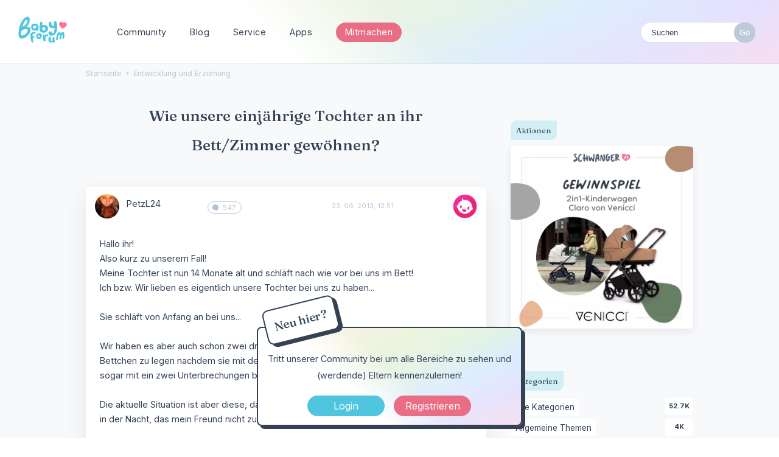

--- FILE ---
content_type: text/html; charset=utf-8
request_url: https://www.babyforum.app/discussion/211/wie-unsere-einjaehrige-tochter-an-ihr-bett-zimmer-gewoehnen
body_size: 14801
content:
<!DOCTYPE html>
<html lang="de">
<head>
   	<title>Wie unsere einjährige Tochter an ihr Bett/Zimmer gewöhnen? — BabyForum.app</title>
  <link rel="stylesheet" href="/uploads/cssmin/1e53fc3a27324e54322ceb408806b939.css" media="all" static="1" />
  <link rel="stylesheet" href="https://www.babyforum.at/themes/babyforum/design/custom.css?v=2021.006" media="all" static="1" />
  <link rel="canonical" href="https://www.babyforum.app/discussion/211/wie-unsere-einjaehrige-tochter-an-ihr-bett-zimmer-gewoehnen" />
  <meta property="language" content="de" />
  <meta http-equiv="last-modified" property="last-modified-date" content="2013-06-25" />
  <meta property="og:type" content="article" />
  <meta property="fb:app_id" content="136706449818662" />
  <meta property="og:site_name" content="BabyForum.app" />
  <meta name="twitter:title" property="og:title" content="Wie unsere einjährige Tochter an ihr Bett/Zimmer gewöhnen?" />
  <meta property="og:url" content="https://www.babyforum.app/discussion/211/wie-unsere-einjaehrige-tochter-an-ihr-bett-zimmer-gewoehnen" />
  <meta name="description" property="og:description" content="Hallo ihr! Also kurz zu unserem Fall! Meine Tochter ist nun 14 Monate alt und schläft nach wie vor bei uns im Bett! Ich bzw." />
  <meta name="twitter:description" content="Hallo ihr! Also kurz zu unserem Fall! Meine Tochter ist nun 14 Monate alt und schläft nach wie vor bei uns im Bett! Ich bzw." />
  <meta name="twitter:card" content="summary" />
  <script>delete_button_html='Löschen';</script>
  <script>gdn=window.gdn||{};gdn.meta={"currentThemePath":"\/themes\/babyforum","ConfirmDeleteCommentHeading":"Delete Comment","ConfirmDeleteCommentText":"Are you sure you want to delete this comment?","DiscussionID":"211","Category":"Entwicklung und Erziehung","InformNewComments_RefreshInterval":60000,"editorVersion":"1.8.2","editorPluginAssets":"\/plugins\/editor","fileUpload-remove":"Datei entfernen","fileUpload-reattach":"Klicken Sie, um erneut anzuh\u00e4ngen","fileUpload-inserted":"Eingef\u00fcgt","fileUpload-insertedTooltip":"Das Bild wurde in den Text eingef\u00fcgt.","wysiwygHelpText":"Du nutzt den <a href=\"https:\/\/de.wikipedia.org\/wiki\/WYSIWYG\" target=\"_new\">WYSIWYG-Editor<\/a> in deinem Beitrag.","bbcodeHelpText":"Du kannst <a href=\"http:\/\/de.wikipedia.org\/wiki\/BBCode\" target=\"_new\">BBCode<\/a> in deinem Beitrag nutzen.","htmlHelpText":"Du kannst <a href=\"http:\/\/www.cheatography.com\/karionis\/cheat-sheets\/html5-deutsch\/\" target=\"_new\">einfaches HTML<\/a> in deinem Beitrag nutzen.","markdownHelpText":"Du kannst <a href=\"http:\/\/de.wikipedia.org\/wiki\/Markdown\" target=\"_new\">Markdown<\/a> in deinem Beitrag nutzen.","textHelpText":"Du nutzt einfachen Text in deinem Beitrag.","editorWysiwygCSS":"\/plugins\/editor\/design\/wysiwyg.css","canUpload":false,"fileErrorSize":"Dateigr\u00f6\u00dfe ist zu gro\u00df.","fileErrorFormat":"Dateiformat ist nicht erlaubt.","fileErrorAlreadyExists":"File already uploaded.","fileErrorSizeFormat":"Dateigr\u00f6\u00dfe ist zu gro\u00df und Format ist nicht erlaubt.","maxUploadSize":52428800,"editorFileInputName":"editorupload","allowedImageExtensions":"{\"1\":\"jpg\",\"2\":\"jpeg\",\"3\":\"gif\",\"4\":\"png\",\"5\":\"bmp\",\"6\":\"tiff\"}","allowedFileExtensions":"[\"txt\",\"jpg\",\"jpeg\",\"gif\",\"png\",\"bmp\",\"tiff\",\"ico\",\"zip\",\"gz\",\"tar.gz\",\"tgz\",\"psd\",\"ai\",\"pdf\",\"doc\",\"xls\",\"ppt\",\"docx\",\"xlsx\",\"pptx\",\"log\",\"rar\",\"7z\"]","maxFileUploads":"20","OnlineNowFrequency":"60","Spoiler":"Spoilerwarnung","show":"zeigen","hide":"verbergen","AnalyticsTask":"tick","TaggingAdd":false,"TaggingSearchUrl":"\/tags\/search","MaxTagsAllowed":5,"TagHint":"Fang an zu tippen.","emoji":{"assetPath":"https:\/\/www.babyforum.app\/resources\/emoji","format":"<img class=\"emoji\" src=\"%1$s\" title=\"%2$s\" alt=\"%2$s\" height=\"20\" \/>","emoji":{"smile":"smile.png","smiley":"smiley.png","wink":"wink.png","blush":"blush.png","neutral":"neutral.png","relaxed":"relaxed.png","grin":"grin.png","joy":"joy.png","sweat_smile":"sweat_smile.png","lol":"lol.png","innocent":"innocent.png","naughty":"naughty.png","yum":"yum.png","relieved":"relieved.png","love":"love.png","sunglasses":"sunglasses.png","smirk":"smirk.png","expressionless":"expressionless.png","unamused":"unamused.png","sweat":"sweat.png","pensive":"pensive.png","confused":"confused.png","confounded":"confounded.png","kissing":"kissing.png","kissing_heart":"kissing_heart.png","kissing_smiling_eyes":"kissing_smiling_eyes.png","kissing_closed_eyes":"kissing_closed_eyes.png","tongue":"tongue.png","disappointed":"disappointed.png","worried":"worried.png","angry":"angry.png","rage":"rage.png","cry":"cry.png","persevere":"persevere.png","triumph":"triumph.png","frowning":"frowning.png","anguished":"anguished.png","fearful":"fearful.png","weary":"weary.png","sleepy":"sleepy.png","tired_face":"tired_face.png","grimace":"grimace.png","bawling":"bawling.png","open_mouth":"open_mouth.png","hushed":"hushed.png","cold_sweat":"cold_sweat.png","scream":"scream.png","astonished":"astonished.png","flushed":"flushed.png","sleeping":"sleeping.png","dizzy":"dizzy.png","no_mouth":"no_mouth.png","mask":"mask.png","star":"star.png","cookie":"cookie.png","warning":"warning.png","mrgreen":"mrgreen.png","heart":"heart.png","heartbreak":"heartbreak.png","kiss":"kiss.png","+1":"+1.png","-1":"-1.png","grey_question":"grey_question.png","trollface":"trollface.png","error":"grey_question.png"}},"LastCommentID":1309,"RedirectTo":"","RedirectUrl":"","TransportError":"Ein Fehler ist bei der Bearbeitung deiner Anfrage aufgetreten.<br \/>Der Server lieferte die folgende Meldung: %s","TransientKey":false,"WebRoot":"https:\/\/www.babyforum.app\/","UrlFormat":"\/{Path}","Path":"discussion\/211\/wie-unsere-einjaehrige-tochter-an-ihr-bett-zimmer-gewoehnen","Args":"","ResolvedPath":"vanilla\/discussion\/index","ResolvedArgs":{"DiscussionID":"211","DiscussionStub":"wie-unsere-einjaehrige-tochter-an-ihr-bett-zimmer-gewoehnen","Page":""},"SignedIn":0,"ConfirmHeading":"Best\u00e4tigen","ConfirmText":"Bist du sicher?","Okay":"Okay","Cancel":"Abbrechen","Search":"Suchen","ui":{"siteName":"BabyForum.app","orgName":"BabyForum.app","localeKey":"de","themeKey":"babyforum","mobileThemeKey":"babyforum","desktopThemeKey":"babyforum","logo":"https:\/\/www.babyforum.app\/uploads\/71f934774be300fff00fe733383eef2e.png","favIcon":null,"shareImage":null,"bannerImage":null,"mobileAddressBarColor":"","fallbackAvatar":"https:\/\/www.babyforum.app\/applications\/dashboard\/design\/images\/defaulticon.png","currentUser":{"userID":0,"name":"guest","email":"guest@example.com","photoUrl":"https:\/\/www.babyforum.app\/applications\/dashboard\/design\/images\/defaulticon.png","dateLastActive":null},"editContentTimeout":3600,"siteTitle":"BabyForum","locale":"de","inputFormat":"bbcode"},"context":{"host":"","basePath":"","assetPath":"","debug":false,"translationDebug":false,"conversationsEnabled":true,"cacheBuster":"2021.006","staticPathFolder":"","dynamicPathFolder":""},"search":{"defaultScope":"site","supportsScope":false},"upload":{"maxSize":52428800,"maxUploads":20,"allowedExtensions":["txt","jpg","jpeg","gif","png","bmp","tiff","ico","zip","gz","tar.gz","tgz","psd","ai","pdf","doc","xls","ppt","docx","xlsx","pptx","log","rar","7z"]},"signOutUrl":null,"featureFlags":{"DeferredLegacyScripts":{"Enabled":false}},"themeFeatures":{"NewFlyouts":false,"SharedMasterView":false,"ProfileHeader":false,"DataDrivenTheme":false,"UserCards":false,"DisableKludgedVars":false,"NewEventsPage":false,"useNewSearchPage":false,"EnhancedAccessibility":false,"NewQuickLinks":false},"siteSection":{"basePath":"","contentLocale":"de","sectionGroup":"vanilla","sectionID":"0","name":"BabyForum.app","apps":{"forum":true},"attributes":{"categoryID":-1}},"themePreview":null,"reCaptchaKey":"6Ldp_modAAAAAHYo9U8VJ5UAoGHZl2_JH68_JLGn","useNewFlyouts":false};
gdn.permissions={"permissions":{"activity.view":true,"profiles.view":true,"reactions.view":true,"badges.view":true,"ranks.view":true,"discussions.view":true},"bans":[],"isAdmin":false};
</script>
  <script src="/js/library/jquery.js?v=2021.006" static="1"></script>
  <script src="/js/library/jquery.form.js?v=2021.006" static="1"></script>
  <script src="/js/library/jquery.popup.js?v=2021.006" static="1"></script>
  <script src="/js/library/jquery.popin.js?v=2021.006" static="1"></script>
  <script src="/js/library/jquery.gardenhandleajaxform.js?v=2021.006" static="1"></script>
  <script src="/js/library/jquery.atwho.js?v=2021.006" static="1"></script>
  <script src="/js/global.js?v=2021.006" static="1"></script>
  <script src="/js/flyouts.js?v=2021.006" static="1"></script>
  <script src="/js/library/jquery.autosize.min.js?v=2021.006" static="1"></script>
  <script src="/applications/vanilla/js/autosave.js?v=2021.006" static="1"></script>
  <script src="/applications/vanilla/js/discussion.js?v=2021.006" static="1"></script>
  <script src="/plugins/RemoveUploadedAttachments/js/remove_functions.js?v=2021.006" static="1"></script>
  <script src="/plugins/InformNewComments/js/informnewcomments.js?v=2021.006" static="1"></script>
  <script src="/plugins/Quotes/js/quotes.js?v=2021.006" static="1"></script>
  <script src="/plugins/editor/js/editor.js?v=2021.006" static="1"></script>
  <script src="/plugins/editor/js/jquery.ui.widget.js?v=2021.006" static="1"></script>
  <script src="/plugins/editor/js/jquery.iframe-transport.js?v=2021.006" static="1"></script>
  <script src="/plugins/editor/js/jquery.fileupload.js?v=2021.006" static="1"></script>
  <script src="/plugins/OnlineNow/onlinenow.js?v=2021.006" static="1"></script>
  <script src="/applications/vanilla/js/spoilers.js?v=2021.006" static="1"></script>
  <script src="/applications/vanilla/js/tagging.js?v=2021.006" static="1"></script>
  <script src="/js/library/jquery.tokeninput.js?v=2021.006" static="1"></script>
  <script>var supportsAllFeatures =
    window.Promise &&
    window.Promise.prototype.finally &&
    window.fetch &&
    window.Symbol &&
    window.CustomEvent &&
    Array.prototype.includes &&
    Element.prototype.remove &&
    Element.prototype.closest &&
    Element.prototype.attachShadow &&
    window.NodeList &&
    NodeList.prototype.forEach
;

if (!supportsAllFeatures) {
    false && console.log("Older browser detected. Initiating polyfills.");
    var head = document.getElementsByTagName('head')[0];
    var script = document.createElement('script');
    script.src = "https://www.babyforum.app/dist/polyfills.min.js?h=2021.006";

        script.async = false;
    // document.write has to be used instead of append child for edge & old safari compatibility.
    document.write(script.outerHTML);
} else {
    false && console.log("Modern browser detected. No polyfills necessary");
}

if (!window.onVanillaReady) {
    window.onVanillaReady = function (handler) {
        if (typeof handler !== "function") {
            console.error("Cannot register a vanilla ready handler that is not a function.");
            return;
        }
        document.addEventListener("X-DOMContentReady", function () {
            if (!window.__VANILLA_INTERNAL_IS_READY__) {
                return;
            }
            handler(window.__VANILLA_GLOBALS_DO_NOT_USE_DIRECTLY__);
        })

        if (window.__VANILLA_INTERNAL_IS_READY__) {
            handler(window.__VANILLA_GLOBALS_DO_NOT_USE_DIRECTLY__);
        }
    }
}</script>
  <script src="https://www.babyforum.app/api/v2/locales/de/translations.js?h=2021.006" defer="defer"></script>
  <script src="https://www.babyforum.app/dist/forum/runtime.min.js?h=2021.006" static="1" defer="defer"></script>
  <script src="https://www.babyforum.app/dist/forum/vendors.min.js?h=2021.006" static="1" defer="defer"></script>
  <script src="https://www.babyforum.app/dist/forum/shared.min.js?h=2021.006" static="1" defer="defer"></script>
  <script src="https://www.babyforum.app/dist/forum/addons/rich-editor.min.js?h=2021.006" static="1" defer="defer"></script>
  <script src="https://www.babyforum.app/dist/forum/addons/vanilla.min.js?h=2021.006" static="1" defer="defer"></script>
  <script src="https://www.babyforum.app/dist/forum/addons/dashboard-common.min.js?h=2021.006" static="1" defer="defer"></script>
  <script src="https://www.babyforum.app/dist/forum/addons/dashboard.min.js?h=2021.006" static="1" defer="defer"></script>
  <script src="https://www.babyforum.app/dist/forum/bootstrap.min.js?h=2021.006" static="1" defer="defer"></script>
  <script>window["__ACTIONS__"]=[{"type":"@@locales\/GET_ALL_DONE","payload":{"result":[{"localeID":"en","localeKey":"en","regionalKey":"en","displayNames":{"en":"English","de":"Englisch"}},{"localeID":"vf_de","localeKey":"de","regionalKey":"de","displayNames":{"en":"German","de":"Deutsch"}}],"params":[]}},{"type":"@@users\/GET_ME_DONE","payload":{"result":{"userID":0,"name":"Gast","photoUrl":"https:\/\/www.babyforum.app\/applications\/dashboard\/design\/images\/defaulticon.png","email":null,"dateLastActive":null,"isAdmin":false,"countUnreadNotifications":0,"countUnreadConversations":0,"permissions":["activity.view","badges.view","discussions.view","profiles.view","ranks.view","reactions.view"],"extended":{},"ssoID":null},"params":[]}},{"type":"@@users\/GET_PERMISSIONS_DONE","payload":{"result":{"isAdmin":false,"permissions":[{"type":"global","permissions":{"badges.view":true,"discussions.view":true,"profiles.view":true,"ranks.view":true,"reactions.view":true}}],"junctions":{"category":[9,22,26]},"junctionAliases":{"category":[]}},"params":[]}},{"type":"@@themes\/GET_DONE","payload":{"result":{"themeID":"babyforum","type":"themeFile","name":"babyforum","version":"1.0","revisionID":null,"revisionName":null,"insertUser":null,"dateInserted":null,"current":true,"active":true,"parentTheme":null,"assets":{"header":{"url":"https:\/\/www.babyforum.app\/api\/v2\/themes\/babyforum\/assets\/header.html?v=1.0-2021.006","type":"html","content-type":"text\/html"},"footer":{"url":"https:\/\/www.babyforum.app\/api\/v2\/themes\/babyforum\/assets\/footer.html?v=1.0-2021.006","type":"html","content-type":"text\/html"},"variables":{"url":"https:\/\/www.babyforum.app\/api\/v2\/themes\/babyforum\/assets\/variables.json?v=1.0-2021.006","type":"json","content-type":"application\/json","data":{"quickLinks":{"links":[{"name":"Alle Kategorien","url":"\/categories","id":"alle-kategorien"},{"name":"Recent Discussions","url":"\/discussions","id":"recent-discussions"},{"name":"Pinnwand","url":"\/activity","id":"pinnwand"}],"counts":{"alle-kategorien":null,"recent-discussions":null,"pinnwand":null}}}},"fonts":{"url":"https:\/\/www.babyforum.app\/api\/v2\/themes\/babyforum\/assets\/fonts.json?v=1.0-2021.006","type":"json","content-type":"application\/json","data":[]},"scripts":{"url":"https:\/\/www.babyforum.app\/api\/v2\/themes\/babyforum\/assets\/scripts.json?v=1.0-2021.006","type":"json","content-type":"application\/json"},"styles":{"url":"https:\/\/www.babyforum.app\/api\/v2\/themes\/babyforum\/assets\/styles.css?v=1.0-2021.006","type":"css","content-type":"text\/css"},"javascript":{"url":"https:\/\/www.babyforum.app\/api\/v2\/themes\/babyforum\/assets\/javascript.js?v=1.0-2021.006","type":"js","content-type":"application\/javascript"},"logo":{"url":"https:\/\/www.babyforum.app\/uploads\/71f934774be300fff00fe733383eef2e.png?v=2021.006","type":"image"},"mobileLogo":{"url":"https:\/\/www.babyforum.app\/uploads\/4b8ee1689f4376de26cd0cb0ff2c76de.png?v=2021.006","type":"image"}},"preview":{"info":{"Description":{"type":"description","value":"The default theme for Vanilla. This theme's purpose is to give the bare-minimum of styling on everything except the forum contents. Our goal is for you to take this theme and customize it by adding your own header & footer."},"Authors":{"type":"string","value":"Stefan Eipeltauer"}},"imageUrl":"\/themes\/babyforum\/screenshot.png","variables":{"globalPrimary":null,"globalBg":"#fff","globalFg":"#555a62","titleBarBg":null,"titleBarFg":null,"backgroundImage":null}},"features":{"NewFlyouts":false,"SharedMasterView":false,"ProfileHeader":false,"DataDrivenTheme":false,"UserCards":false,"DisableKludgedVars":false,"NewEventsPage":false,"useNewSearchPage":false,"EnhancedAccessibility":false,"NewQuickLinks":false},"supportedSections":[]},"params":{"key":{"themeID":"babyforum","type":"themeFile","name":"babyforum","version":"1.0","revisionID":null,"revisionName":null,"insertUser":null,"dateInserted":null,"current":true,"active":true,"parentTheme":null,"assets":{"header":{"url":"https:\/\/www.babyforum.app\/api\/v2\/themes\/babyforum\/assets\/header.html?v=1.0-2021.006","type":"html","content-type":"text\/html"},"footer":{"url":"https:\/\/www.babyforum.app\/api\/v2\/themes\/babyforum\/assets\/footer.html?v=1.0-2021.006","type":"html","content-type":"text\/html"},"variables":{"url":"https:\/\/www.babyforum.app\/api\/v2\/themes\/babyforum\/assets\/variables.json?v=1.0-2021.006","type":"json","content-type":"application\/json","data":{"quickLinks":{"links":[{"name":"Alle Kategorien","url":"\/categories","id":"alle-kategorien"},{"name":"Recent Discussions","url":"\/discussions","id":"recent-discussions"},{"name":"Pinnwand","url":"\/activity","id":"pinnwand"}],"counts":{"alle-kategorien":null,"recent-discussions":null,"pinnwand":null}}}},"fonts":{"url":"https:\/\/www.babyforum.app\/api\/v2\/themes\/babyforum\/assets\/fonts.json?v=1.0-2021.006","type":"json","content-type":"application\/json","data":[]},"scripts":{"url":"https:\/\/www.babyforum.app\/api\/v2\/themes\/babyforum\/assets\/scripts.json?v=1.0-2021.006","type":"json","content-type":"application\/json"},"styles":{"url":"https:\/\/www.babyforum.app\/api\/v2\/themes\/babyforum\/assets\/styles.css?v=1.0-2021.006","type":"css","content-type":"text\/css"},"javascript":{"url":"https:\/\/www.babyforum.app\/api\/v2\/themes\/babyforum\/assets\/javascript.js?v=1.0-2021.006","type":"js","content-type":"application\/javascript"},"logo":{"url":"https:\/\/www.babyforum.app\/uploads\/71f934774be300fff00fe733383eef2e.png?v=2021.006","type":"image"},"mobileLogo":{"url":"https:\/\/www.babyforum.app\/uploads\/4b8ee1689f4376de26cd0cb0ff2c76de.png?v=2021.006","type":"image"}},"preview":{"info":{"Description":{"type":"description","value":"The default theme for Vanilla. This theme's purpose is to give the bare-minimum of styling on everything except the forum contents. Our goal is for you to take this theme and customize it by adding your own header & footer."},"Authors":{"type":"string","value":"Stefan Eipeltauer"}},"imageUrl":"\/themes\/babyforum\/screenshot.png","variables":{"globalPrimary":null,"globalBg":"#fff","globalFg":"#555a62","titleBarBg":null,"titleBarFg":null,"backgroundImage":null}},"features":{"NewFlyouts":false,"SharedMasterView":false,"ProfileHeader":false,"DataDrivenTheme":false,"UserCards":false,"DisableKludgedVars":false,"NewEventsPage":false,"useNewSearchPage":false,"EnhancedAccessibility":false,"NewQuickLinks":false},"supportedSections":[]}}}}];
</script>
  <script type="application/ld+json">{"headline":"Wie unsere einj\u00e4hrige Tochter an ihr Bett\/Zimmer gew\u00f6hnen?","description":"Hallo ihr! Also kurz zu unserem Fall! Meine Tochter ist nun 14 Monate alt und schl\u00e4ft nach wie vor bei uns im Bett! Ich bzw. Wir lieben es eigentlich unsere Tochter bei uns zu haben... Sie schl\u00e4ft von Anfang an bei uns... Wir haben es aber auch schon zwei drei mal geschafft, wenn Besuch war, sie in ihr Bettchen zu legen\u2026","discussionUrl":"https:\/\/www.babyforum.app\/discussion\/211\/wie-unsere-einjaehrige-tochter-an-ihr-bett-zimmer-gewoehnen","dateCreated":"2013-06-23 11:51:29","author":{"@context":"https:\/\/schema.org","@type":"Person","name":"PetzL24","image":"https:\/\/www.babyforum.app\/uploads\/userpics\/562\/nN5VI7TQT63RU.jpg","url":"https:\/\/www.babyforum.app\/profile\/PetzL24"},"@context":"https:\/\/schema.org","@type":"DiscussionForumPosting"}</script>
  <noscript><style>body {visibility: visible !important;}</style></noscript>
<!-- Preload links, scripts, and stylesheets -->

 	
	
		<!-- Global site tag (gtag.js) - Google Analytics -->
		<script async src="https://www.googletagmanager.com/gtag/js?id=G-K9N0F3C07T"></script>
		<script>
  		window.dataLayer = window.dataLayer || [];
  		function gtag(){dataLayer.push(arguments);}
  		gtag('js', new Date());
		
  		gtag('config', 'G-K9N0F3C07T');
		</script>
	<link rel="preconnect" href="https://fonts.googleapis.com">
	<link rel="preconnect" href="https://fonts.gstatic.com" crossorigin>
	<link href="https://fonts.googleapis.com/css2?family=Fraunces:wght@400;500;600&family=Inter:wght@400;700&display=swap" rel="stylesheet">
		
	<meta name="viewport" content="width=device-width, initial-scale=1">		
</head>
<body id="vanilla_discussion_index" class="Vanilla Discussion isDesktop index Section-Discussion Section-Category-entwicklung-und-erziehung Section-Discussion Section-Category-entwicklung-und-erziehung ">
	
   <div id="Frame">      

	<div id="bigheader" class="bigheader">
   		<a class="headerLogo" href="/"></a>
   		<div class="mobile NewDiscussion">
	   			 
   		</div>	
    	<nav class="mastermenu"  role="navigation">
	    	<ul>  
     			<li class="community"><a href="/" aria-haspopup="true">Community</a>
     	    		<ul class="dropdown" aria-label="submenu">
	 					<li><a href="/discussion/1147/neu-hier-stell-dich-vor-2">Neu hier?</a></li>	     	    	
			 			<li><a href="/discussions/tagged/themaderwoche">Thema der Woche</a></li>
			        	<li><a href="/categories/">Kategorien</a></li>
						<li><a href="/service/gruppen.html">Gruppen</a></li>		
     	    		</ul>
     			</li>
     			<li class="blog"><a href="/service/">Blog</a>
	     			<ul class="dropdown" aria-label="submenu"> 	
			        	<li><a href="https://www.schwanger.at/">Schwangerschafts-Ratgeber</a></li>				        		        
	      			</ul>
     			</li>     		
	 			<li class="marktplatz"><a href="/service/marktplatz.html"  aria-haspopup="true">Service</a>
	     			<ul class="dropdown" aria-label="submenu">
		 				<li><a href="/service/newsletter.html">Newsletter</a></li>		 				     		
			 			<li><a href="/service/marktplatz.html">Marktplatz</a></li>
						<li><a href="/service/social.html">Social Wall</a></li>				             
	      			</ul>   	 		
	 			</li>
	 			<li><a href="/service/apps.html" class="apps">Apps</a>
	     			<ul class="dropdown" aria-label="submenu">
		 				<li><a href="https://apps.apple.com/de/app/babyforum-deutschland/id652483074" class="apple">BabyForum iOS</a></li>		 				     		
			 			<li><a href="https://play.google.com/store/apps/details?id=com.yaafamily.babyforumde" class="play">BabyForum Android</a></li>    				 		
	      			</ul>
				 <li>
									   									   <div class="BoxButtons BoxNewDiscussion">
										   <a href="https://www.babyforum.at/entry/register?Target=discussions" class="Button Primary Action NewDiscussion BigButton">Mitmachen</a>
									   </div>
																			</li>
									<li class="mySearchModule"><form method="get" action="/search" autocomplete="off" >
<div>
<input type="text" id="Form_Search" name="Search" value="" placeholder="Suchen" accesskey="/" aria-label="Gib einen Suchbegriff ein." title="Gib einen Suchbegriff ein." role="searchbox" class="InputBox js-search" /><input type="submit" id="Form_Go" name="" aria-label="Suchen" class="Button" value="Go" />
</div>
</form></li>
								   <!-- li><a href="/service/apps.html" class="apps">?</a>
									   <ul class="dropdown" aria-label="submenu">
										   <li><a href="https://www.babyforum.at/service/erste-schritte.html">Neu hier?</a></li>	
										   <li><a href="https://www.babyforum.at/service/forenregeln.html">Forenregeln</a></li>		             
										</ul>
								   </li>
								   <!-- a href="/entry/signin?Target=discussions" class="Button Primary SignInPopup" rel="nofollow">Login</a>
								   <a href="/entry/register?Target=discussions" class="Button ApplyButton" rel="nofollow">Registrieren</a -->
							   </ul>
						  </nav>
						  <div class="userMeModule">  </div>
					  </div>	
	  
	  		
     
      
<!-- BODY -->
    
    <div id="Body">
    	<div class="bodyInside">

			
				
		
		
			<!-- div class="superbanner">
				<a href="https://www.babyforum.at/service/advertorial.html">
					<img src="https://www.babyforum.at/_media/bebellaVitalBanner1400x187.jpg" width="700" alt="bebella-vital Gewinnspiel" />
				</a>
			</div -->		
				    
			    	
	    
            <!-- CONTENT Open -->

            <div class="ContentColumn" id="Content">
		        <div class="breadcrumbu">
					<div class="BreadcrumbsWrapper"><span class="Breadcrumbs" itemscope itemtype="http://schema.org/BreadcrumbList"><span class="CrumbLabel HomeCrumb"><a href="https://www.babyforum.app/"><span>Startseite</span></a></span><span itemprop="itemListElement" itemscope itemtype="http://schema.org/ListItem"><meta itemprop="position" content="1" /><span class="Crumb">›</span> <span class="CrumbLabel Category-entwicklung-und-erziehung Last"><a itemprop="item" href="https://www.babyforum.app/categories/entwicklung-und-erziehung"><span itemprop="name">Entwicklung und Erziehung</span></a></span></span></span></div>
				</div>
            	<div class="MessageList Discussion"><div id="Item_0" class="PageTitle pageHeadingBox isLarge"><div class="Options"></div><h1>Wie unsere einjährige Tochter an ihr Bett/Zimmer gewöhnen?</h1></div><div id="Discussion_211" class="Item ItemDiscussion noPhotoWrap pageBox">
    <div class="Discussion">
        <div class="Item-Header DiscussionHeader">
                                    <div class="AuthorWrap">
                <span class="Author">
                    <a title="PetzL24" href="/profile/PetzL24" class="PhotoWrap js-userCard" aria-label="User: &quot;PetzL24&quot;" data-userid="10"><img src="https://www.babyforum.app/uploads/userpics/562/nN5VI7TQT63RU.jpg" alt="PetzL24" class="ProfilePhoto ProfilePhotoMedium" data-fallback="avatar" /></a><a href="/profile/PetzL24" class="Username js-userCard" data-userid="10">PetzL24</a>                </span>
                <span class="AuthorInfo">
                    <p class="MItem postcount">547</p><img src="/plugins/SymbolEdit/design/images/CZodiac/4.png" alt="Symbol" class="SymbolDiscussionSize" />                </span>
            </div>
            <div class="Meta DiscussionMeta">
                <span class="MItem DateCreated">
                    <a href="https://www.babyforum.app/discussion/211/wie-unsere-einjaehrige-tochter-an-ihr-bett-zimmer-gewoehnen" class="Permalink" rel="nofollow"><time title="23. Juni 2013 12:51" datetime="2013-06-23T11:51:29+00:00">23. 06. 2013, 12:51</time></a>                </span>
                <span class="MItem"> <span title="Von 23. Juni 2013 12:52 bearbeitet PetzL24." class="DateUpdated">bearbeitet 23. 06. 2013, 12:52</span> </span>                 <span class="MItem Category"> in <a href="https://www.babyforum.app/categories/entwicklung-und-erziehung" aria-label="Category: &amp;quot;Entwicklung und Erziehung&amp;quot;">Entwicklung und Erziehung</a></span>             </div>
                    </div>
                <div class="Item-BodyWrap">
            <div class="Item-Body">
                <div class="Message userContent">
                    Hallo ihr!<br>Also kurz zu unserem Fall!<br>Meine Tochter ist nun 14 Monate alt und schläft nach wie vor bei uns im Bett!<br>Ich bzw. Wir lieben es eigentlich unsere Tochter bei uns zu haben... <br><br>Sie schläft von Anfang an bei uns...<br><br>Wir haben es aber auch schon zwei drei mal geschafft, wenn Besuch war, sie in ihr Bettchen zu legen nachdem sie mit der Flasche eingeschlafen ist, und da hat sie dann sogar mit ein zwei Unterbrechungen bis in morgens durchgeschlafen.<br><br>Die aktuelle Situation ist aber diese, dass Lea seit einiger Zeit so sehr herumtollt im Bett, in der Nacht, das mein Freund nicht zum schlafen kommt und sehr oft "auswandert" .<br><br>Sie baucht dermaßen viel Platz, dass zu 3 einfach kein Platz ist... Bzw. Mein Freund einfach so oft "gestört" wird und es keine ruhige Nacht gibt...<br><br>Ich habe schon mehrmals versucht in der letzten Zeit, sie in ihr Bettchen zu legen, natürlich geht das nur wenn sie vorher mit einer Milchflasche in meinen Armen eingeschlafen ist... Ohne das sie schläft, könnte ich sie NIE ins Bett legen, sobald ich das Zimmer verlassen würde, schreit sie wie am Spieß! <br><br>Wenn sie dann in ihrem Bett liegt, geht das ca. Eine halbe Stunde bis Stunde gut und dann wacht sie auch und brüllt soooo sehr!! Dann versuche ich sie zu beruhigen und wieder hinzulegen... Ab und zu gelingt es und ab und zu leider nicht... Dann nehm ich sie wieder mit... :-( so geht das jede halbe Stunde!! Und so war das auch schon als das Gitterbett noch neben unserem Bett stand...<br><br>Das komische ist, wenn ich sie in unserem Bett hinlege, gibt es dieses halbstündliche Geschreie nicht...außer sie hat Zahnweh oder so...<br><br>Ich weiß nicht wie ich das ganze angehen soll... <br><br>Einerseits möchte ich sie bei mir haben, andererseits möchte ich auch das mein Freund in seinem Bett schlafen kann :-/<br><br>Ich bin für jeden Tipp dankbar! <br>Schreien lassen und diese ganzen Durchschlaf/Einschlaftrainingsbücher können mir aber gestohlen bleiben ;-) das mach ich nicht mit meiner Maus!<br><br>Danke euch!!!!                 </div>
                <div class="ReactionRecord"></div>        <div class="InlineTags Meta">
            getaggt:
            <ul>
                                                            <li><a href="/discussions/tagged/schlafen" class="Tag_schlafen">schlafen</a></li>
                                                                                <li><a href="/discussions/tagged/familienbett" class="Tag_familienbett">familienbett</a></li>
                                                </ul>
        </div><div class="Reactions"></div>            </div>
        </div>
    </div>
</div>
</div><div class="CommentsWrap"><span class="BeforeCommentHeading"></span><div class="DataBox DataBox-Comments"><h2 class="CommentHeading">Kommentare</h2>            <ul class="MessageList DataList Comments pageBox">
                        <li class="Item Alt ItemComment noPhotoWrap pageBox" id="Comment_1288">
            <div class="Comment">

                                                    <div class="Options">
                                            </div>
                                                <div class="Item-Header CommentHeader">
                                                            <div class="AuthorWrap">
                        <span class="Author">
                           <a title="HopelesslyAngel" href="/profile/HopelesslyAngel" class="PhotoWrap js-userCard" aria-label="User: &quot;HopelesslyAngel&quot;" data-userid="96"><img src="https://www.babyforum.app/uploads/userpics/035/nKYAQDXN63DBX.jpg" alt="HopelesslyAngel" class="ProfilePhoto ProfilePhotoMedium" data-fallback="avatar" /></a><a href="/profile/HopelesslyAngel" class="Username js-userCard" data-userid="96">HopelesslyAngel</a>                        </span>
                        <span class="AuthorInfo">
                             <p class="MItem postcount">112</p><img src="/plugins/SymbolEdit/design/images/CZodiac/3.png" alt="Symbol" class="SymbolDiscussionSize" />                        </span>
                    </div>
                    <div class="Meta CommentMeta CommentInfo">
                        <span class="MItem DateCreated">
                           <a href="/discussion/comment/1288/#Comment_1288" class="Permalink" name="Item_1" rel="nofollow"><time title="23. Juni 2013 15:20" datetime="2013-06-23T14:20:37+00:00">23. 06. 2013, 15:20</time></a>                        </span>
                                                                    </div>
                                                        </div>
                <div class="Item-BodyWrap">
                    <div class="Item-Body">
                        <div class="Message userContent">
                            ... Wir hatten ca. Das selbe Problem.<br>Ich habe ein Buch gelesen was mir die gründe für das verhalten was Felix nachts an den Tag gelegt hat sehr gut erklärt hat.<br>Ich habe nicht nach dem Buch gehandelt sondern eher ein wenig durch die Informationen warum es so ist und welche Fehler ich gemacht habe geschafft das er nun im eigenen Bett durchschläft und auch seit neusten 2 -3 std Mittagsschlaf dort macht.. (ausser die zähne drücken)<br>Das Buch half mir einfach "zu verstehen"...                        </div>
                        <div class="ReactionRecord"></div><div class="Reactions"></div>                    </div>
                </div>
            </div>
        </li>
                <li class="Item ItemComment noPhotoWrap isOriginalPoster pageBox" id="Comment_1293">
            <div class="Comment">

                                                    <div class="Options">
                                            </div>
                                                <div class="Item-Header CommentHeader">
                                                            <div class="AuthorWrap">
                        <span class="Author">
                           <a title="PetzL24" href="/profile/PetzL24" class="PhotoWrap js-userCard" aria-label="User: &quot;PetzL24&quot;" data-userid="10"><img src="https://www.babyforum.app/uploads/userpics/562/nN5VI7TQT63RU.jpg" alt="PetzL24" class="ProfilePhoto ProfilePhotoMedium" data-fallback="avatar" /></a><a href="/profile/PetzL24" class="Username js-userCard" data-userid="10">PetzL24</a>                        </span>
                        <span class="AuthorInfo">
                             <p class="MItem postcount">547</p><img src="/plugins/SymbolEdit/design/images/CZodiac/4.png" alt="Symbol" class="SymbolDiscussionSize" />                        </span>
                    </div>
                    <div class="Meta CommentMeta CommentInfo">
                        <span class="MItem DateCreated">
                           <a href="/discussion/comment/1293/#Comment_1293" class="Permalink" name="Item_2" rel="nofollow"><time title="23. Juni 2013 20:58" datetime="2013-06-23T19:58:48+00:00">23. 06. 2013, 20:58</time></a>                        </span>
                                                                    </div>
                                                        </div>
                <div class="Item-BodyWrap">
                    <div class="Item-Body">
                        <div class="Message userContent">
                            Welches Buch war das?<br><br>Welche Probleme hast du erkannt am Tag?                         </div>
                        <div class="ReactionRecord"></div><div class="Reactions"></div>                    </div>
                </div>
            </div>
        </li>
                <li class="Item Alt ItemComment noPhotoWrap pageBox" id="Comment_1296">
            <div class="Comment">

                                                    <div class="Options">
                                            </div>
                                                <div class="Item-Header CommentHeader">
                                                            <div class="AuthorWrap">
                        <span class="Author">
                           <a title="HopelesslyAngel" href="/profile/HopelesslyAngel" class="PhotoWrap js-userCard" aria-label="User: &quot;HopelesslyAngel&quot;" data-userid="96"><img src="https://www.babyforum.app/uploads/userpics/035/nKYAQDXN63DBX.jpg" alt="HopelesslyAngel" class="ProfilePhoto ProfilePhotoMedium" data-fallback="avatar" /></a><a href="/profile/HopelesslyAngel" class="Username js-userCard" data-userid="96">HopelesslyAngel</a>                        </span>
                        <span class="AuthorInfo">
                             <p class="MItem postcount">112</p><img src="/plugins/SymbolEdit/design/images/CZodiac/3.png" alt="Symbol" class="SymbolDiscussionSize" />                        </span>
                    </div>
                    <div class="Meta CommentMeta CommentInfo">
                        <span class="MItem DateCreated">
                           <a href="/discussion/comment/1296/#Comment_1296" class="Permalink" name="Item_3" rel="nofollow"><time title="23. Juni 2013 23:00" datetime="2013-06-23T22:00:49+00:00">23. 06. 2013, 23:00</time></a>                        </span>
                                                                    </div>
                                                        </div>
                <div class="Item-BodyWrap">
                    <div class="Item-Body">
                        <div class="Message userContent">
                            Es war das allbekannt umstrittene "jedes Kind kann schlafen lernen"<br><br>Das Problem bei uns war, das Felix nur auf dem arm vorm Fernseher eingeschlafen ist (angewöhnt wo er ca 1 1/2 mon. Alt war durch Koliken). Sobald er schlief haben wir ihn in sein Bett gepackt. Jeden trag dasselbe spiel, 3 std später wurde er wach und schrie sich dumm und dusselig. Im eigenen Bett einschlafen ging garnicht, somit durfte er dann bei uns im Ehebett weiterschlafen, was mich Nacht für Nacht um meinen schlaf gebracht hat. Tagsüber schlief er nur aufn arm, somit hatte ich 24std am Tag keine min für mich.<br>Es wurde immer unerträglicher da Felix nachts extrem unruhig geschlafen hat, manchmal 3std lang geweint und sich rumgewälzt hat etc.<br><br>Im Buch habe ich dann die antworten gefunden warum das im eigenen Bett schlafen nicht klappt. <br><br>Er schläft bei uns ein und wenn er nach dertiefschlafphase wachwird, was noch ein Mechanismus aus der Steinzeit ist um zu schauen ob alles ok ist, findet er sich in einer volkommen anderen Situation wider, verglichen damit das du z.b. Auf deiner Couch einschläfst aber nackt bei deinem Nachbar im Bett wider aufwächst. <br><br>Das Kind kann die gewohnte einschlafsituation nicht mehr alleine herstellen und somit brüllt es bis du ihm hilfst die gewohnte einschlafsituation wider herzustellen.<br><br>Das war jetzt nur eine von vielen Erklärungen die das Buch beschreibt. Ich habe gelesen und danach war ich wirklich sehr viel schlauer und bin ganz anders ran gegangen.<br><br>schreien lassen wollte ich Felix auch nicht und somit habn wir es schrittweise gemacht.<br>Statt Fernseher und aufn arm einpennen gab's eine Woche nur aufn arm einschlafen in seinem Zimmer.<br>Danach 1 Woche lang im Zimmer mit nur nachtlicht aufn arm einschlafen.<br>Danach haben wir ihn ins Bett gelegt wo er natürlich protestiert hat, und ihn gestreichelt ca 3 tage lang und dann kam der grosse Tag wo er alleine einschlafen sollte. Er hat ca 1min gemeckert, dann war ruhe. Wenn er nachts wach wurde, die gleiche Prozedur nochmal, immer schön dasselbe sozusagen. Ebenso haben wir feste rituale vorm zu Bett gehen.er war 12 mon alt als wir damit angefangen haben.<br><br>Nun ist er 14mon alt, schläft in der Regel von 19:30-7:00 und 12:00-14:00<br><br>Südsee natürlich wenn er krank ist oder zähne bekommt <img loading="lazy" class="emoji" src="https://www.babyforum.app/resources/emoji/smile.png" title=":)" alt=":)" height="20"></img><br>                        </div>
                        <div class="ReactionRecord"></div><div class="Reactions"></div>                    </div>
                </div>
            </div>
        </li>
                <li class="Item ItemComment noPhotoWrap isOriginalPoster pageBox" id="Comment_1309">
            <div class="Comment">

                                                    <div class="Options">
                                            </div>
                                                <div class="Item-Header CommentHeader">
                                                            <div class="AuthorWrap">
                        <span class="Author">
                           <a title="PetzL24" href="/profile/PetzL24" class="PhotoWrap js-userCard" aria-label="User: &quot;PetzL24&quot;" data-userid="10"><img src="https://www.babyforum.app/uploads/userpics/562/nN5VI7TQT63RU.jpg" alt="PetzL24" class="ProfilePhoto ProfilePhotoMedium" data-fallback="avatar" /></a><a href="/profile/PetzL24" class="Username js-userCard" data-userid="10">PetzL24</a>                        </span>
                        <span class="AuthorInfo">
                             <p class="MItem postcount">547</p><img src="/plugins/SymbolEdit/design/images/CZodiac/4.png" alt="Symbol" class="SymbolDiscussionSize" />                        </span>
                    </div>
                    <div class="Meta CommentMeta CommentInfo">
                        <span class="MItem DateCreated">
                           <a href="/discussion/comment/1309/#Comment_1309" class="Permalink" name="Item_4" rel="nofollow"><time title="25. Juni 2013 23:10" datetime="2013-06-25T22:10:13+00:00">25. 06. 2013, 23:10</time></a>                        </span>
                                                                    </div>
                                                        </div>
                <div class="Item-BodyWrap">
                    <div class="Item-Body">
                        <div class="Message userContent">
                            Das mit der gewohnten Umgebung usw nicht mehr erkannt usw. Kenn ich schon :-)<br><br>Aber Lea schläft nur sehr selten ohne Flasche ein - am Abend... Hmm... Und wenn ich sie dann umlegen muss ist es ja wieder so das sie anders liegt als zuvor :-/<br><br>Wie habt ihr das geschafft, dass ihr ihn rein legt ins Bett und er einschläft?<br>Wenn ich Lea einfach so hineinlege... Steht sie 100 mal wieder auf und brüllt :-(                        </div>
                        <div class="ReactionRecord"></div><div class="Reactions"></div>                    </div>
                </div>
            </div>
        </li>
                    </ul>
            </div><div class="P PagerWrap"></div></div>                <div class="Foot Closed pageBox">
                    <div class="Note Closed SignInOrRegister"><span class="heyhallo">Hey!</span>
<strong>1 Frage - 100 Antworten!</strong><br>
Im BabyForum kannst du dich einfach, sicher und anonym mit (werdenden) Mamas und Papas in deiner Nähe austauschen. Registriere dich jetzt, um alle Bereiche zu sehen und mitzuplaudern:<a href="/entry/register?Target=discussion%2F211%2Fwie-unsere-einjaehrige-tochter-an-ihr-bett-zimmer-gewoehnen%3F">Kostenlos registrieren</a>                    </div>
                                    </div>
                      	
            </div>
            
			<!-- PANEL Open -->
			
			<div class="PanelColumn" id="Panel">	            
			
				<div class="inside">
					  				  </div>
				
			   <div class="Box GuestBox">
        <h4 class="GuestBox-title">
        <h2>Hey & Hallo im Forum!</h2>    </h4>
            <p class="GuestBox-message">
        <p><strong>Neu hier?</strong><br>Tritt unserer Community bei um alle Bereiche zu sehen und (werdende) Eltern kennenzulernen!</p>    </p>

    <p class="GuestBox-beforeSignInButton">
            </p>

    <div class="P GuestBox-buttons"><a href="/entry/signin?Target=discussion%2F211%2Fwie-unsere-einjaehrige-tochter-an-ihr-bett-zimmer-gewoehnen" class="Button Primary SignInPopup" rel="nofollow" aria-label="Jetzt eintragen ">Login</a> <a href="/entry/register?Target=discussion%2F211%2Fwie-unsere-einjaehrige-tochter-an-ihr-bett-zimmer-gewoehnen" class="Button ApplyButton" rel="nofollow" aria-label="Register Now">Registrieren</a></div>        </div>

				 	    
				 
				 
				 <div class="bannerRight">
			
				 </div>
			   
			   
			   <div class="Box BoxCategories nomargin">
    <h4>Aktionen</h4>

<div id="produkttestBanner" style="border-radius: 3px; margin: 0px 0 20px;">
   <a href="https://www.schwanger.at/gewinnspiele-umfragen/gewinnspiel-2025-venicci.html" class="linkwrap">
	<img src="https://www.schwanger.at/files/_gewinnspiel/_2025/Venicci/SchwangerAT-Venicci-1000small.webp" width="100%" alt="Produkttest"  style="border-radius: 5px;" />
    </a>
</div>

</div><div class="BoxFilter BoxDiscussionFilter" role="navigation" aria-labelledby="BoxFilterTitle">
    <span class="BoxFilter-HeadingWrap">
        <h2 id="BoxFilterTitle" class="BoxFilter-Heading">
            Quick-Links        </h2>
    </span>
    <ul class="FilterMenu">
        <li class="AllCategories"><a href="/categories"><span aria-hidden="true" class="Sprite SpAllCategories"></span> Alle Kategorien</a></li>         <li class="Discussions"><a href="/discussions" class=""><span aria-hidden="true" class="Sprite SpDiscussions"></span> Home</a></li>
        <li class="Activities"><a href="/activity" class=""><span aria-hidden="true" class="Sprite SpActivity"></span> Pinnwand</a></li>        <li class="ZeroComments "><a href="/discussions/zerocomments" class="ZeroComments"><span aria-hidden="true" class="Sprite SpUnansweredQuestions"></span> Unbeantwortet <span class="Aside"><span class="Count">1556</span></span></a></li><li class="Best"><a href="/best"><span aria-hidden="true" class="SpMod Sprite SpBestOf"></span> Bestenliste</a></li>    </ul>
</div>
    <div class="Box BoxCategories">

        <h4 aria-level="2">Kategorien</h4>
        <ul class="PanelInfo PanelCategories ">
            <li><a href="/categories" class="ItemLink ItemLinkAllCategories"><span class="Aside"><span class="Count"><span title="52,689 Themen" class="Number">52.7K</span></span></span> Alle Kategorien</a></li><li class=" ClearFix Depth1 Category-allgemeine-themen" ><a href="https://www.babyforum.app/categories/allgemeine-themen" class="ItemLink"><span class="Aside"><span class="Count"><span title="4,040 Themen" class="Number">4K</span></span></span> Allgemeine Themen</a></li>
<li class=" ClearFix Depth2 Category-plauderecke" ><a href="https://www.babyforum.app/categories/plauderecke" class="ItemLink"><span class="Aside"><span class="Count"><span title="3,851 Themen" class="Number">3.9K</span></span></span> Plauderecke</a></li>
<li class=" ClearFix Depth1 Category-verhuetung" ><a href="https://www.babyforum.app/categories/verhuetung" class="ItemLink"><span class="Aside"><span class="Count"><span title="407 Themen" class="Number">407</span></span></span> Verhütung</a></li>
<li class=" ClearFix Depth1 Category-kinderwunsch" ><a href="https://www.babyforum.app/categories/kinderwunsch" class="ItemLink"><span class="Aside"><span class="Count"><span title="1,450 Themen" class="Number">1.5K</span></span></span> Kinderwunsch</a></li>
<li class=" ClearFix Depth1 Category-schwangerschaft" ><a href="https://www.babyforum.app/categories/schwangerschaft" class="ItemLink"><span class="Aside"><span class="Count"><span title="9,373 Themen" class="Number">9.4K</span></span></span> Schwangerschaft</a></li>
<li class=" ClearFix Depth1 Category-geburt" ><a href="https://www.babyforum.app/categories/geburt" class="ItemLink"><span class="Aside"><span class="Count"><span title="2,167 Themen" class="Number">2.2K</span></span></span> Geburt</a></li>
<li class=" ClearFix Depth2 Category-geburtskalender" ><a href="https://www.babyforum.app/categories/geburtskalender" class="ItemLink"><span class="Aside"><span class="Count"><span title="102 Themen" class="Number">102</span></span></span> Geburtskalender</a></li>
<li class=" ClearFix Depth2 Category-geburtsberichte" ><a href="https://www.babyforum.app/categories/geburtsberichte" class="ItemLink"><span class="Aside"><span class="Count"><span title="610 Themen" class="Number">610</span></span></span> Geburtsberichte</a></li>
<li class=" ClearFix Depth1 Category-nach-der-geburt" ><a href="https://www.babyforum.app/categories/nach-der-geburt" class="ItemLink"><span class="Aside"><span class="Count"><span title="1,311 Themen" class="Number">1.3K</span></span></span> Nach der Geburt</a></li>
<li class=" ClearFix Depth1 Category-ernaehrung" ><a href="https://www.babyforum.app/categories/ernaehrung" class="ItemLink"><span class="Aside"><span class="Count"><span title="7,547 Themen" class="Number">7.5K</span></span></span> Ernährung</a></li>
<li class=" ClearFix Depth2 Category-stillen" ><a href="https://www.babyforum.app/categories/stillen" class="ItemLink"><span class="Aside"><span class="Count"><span title="3,441 Themen" class="Number">3.4K</span></span></span> Stillen</a></li>
<li class=" ClearFix Depth2 Category-stillberichte" ><a href="https://www.babyforum.app/categories/stillberichte" class="ItemLink"><span class="Aside"><span class="Count"><span title="37 Themen" class="Number">37</span></span></span> Stillberichte</a></li>
<li class=" ClearFix Depth2 Category-langzeitstillen" ><a href="https://www.babyforum.app/categories/langzeitstillen" class="ItemLink"><span class="Aside"><span class="Count"><span title="430 Themen" class="Number">430</span></span></span> Langzeitstillen</a></li>
<li class=" ClearFix Depth2 Category-babykost-und-rezepte" ><a href="https://www.babyforum.app/categories/babykost-und-rezepte" class="ItemLink"><span class="Aside"><span class="Count"><span title="11 Themen" class="Number">11</span></span></span> Babykost und Rezepte</a></li>
<li class=" ClearFix Depth1 Category-gesundheit-und-medizin" ><a href="https://www.babyforum.app/categories/gesundheit-und-medizin" class="ItemLink"><span class="Aside"><span class="Count"><span title="1,638 Themen" class="Number">1.6K</span></span></span> Gesundheit und Medizin</a></li>
<li class=" ClearFix Depth2 Category-babypflege" ><a href="https://www.babyforum.app/categories/babypflege" class="ItemLink"><span class="Aside"><span class="Count"><span title="23 Themen" class="Number">23</span></span></span> Babypflege</a></li>
<li class=" ClearFix Depth1 Active Category-entwicklung-und-erziehung" ><a href="https://www.babyforum.app/categories/entwicklung-und-erziehung" class="ItemLink"><span class="Aside"><span class="Count"><span title="1,683 Themen" class="Number">1.7K</span></span></span> Entwicklung und Erziehung</a></li>
<li class=" ClearFix Depth2 Category-meilensteine-in-der-entwicklung" ><a href="https://www.babyforum.app/categories/meilensteine-in-der-entwicklung" class="ItemLink"><span class="Aside"><span class="Count"><span title="46 Themen" class="Number">46</span></span></span> Meilensteine in der Entwicklung</a></li>
<li class=" ClearFix Depth2 Category-sprachentwicklung" ><a href="https://www.babyforum.app/categories/sprachentwicklung" class="ItemLink"><span class="Aside"><span class="Count"><span title="206 Themen" class="Number">206</span></span></span> Sprachentwicklung</a></li>
<li class=" ClearFix Depth2 Category-schreien-schlafen-wachen" ><a href="https://www.babyforum.app/categories/schreien-schlafen-wachen" class="ItemLink"><span class="Aside"><span class="Count"><span title="1,362 Themen" class="Number">1.4K</span></span></span> Schreien- Schlafen- Wachen</a></li>
<li class=" ClearFix Depth1 Category-verschiedenes" ><a href="https://www.babyforum.app/categories/verschiedenes" class="ItemLink"><span class="Aside"><span class="Count"><span title="3,459 Themen" class="Number">3.5K</span></span></span> Verschiedenes</a></li>
<li class=" ClearFix Depth2 Category-babyprodukte" ><a href="https://www.babyforum.app/categories/babyprodukte" class="ItemLink"><span class="Aside"><span class="Count"><span title="2,646 Themen" class="Number">2.6K</span></span></span> Babyprodukte</a></li>
<li class=" ClearFix Depth2 Category-familie-und-beziehung" ><a href="https://www.babyforum.app/categories/familie-und-beziehung" class="ItemLink"><span class="Aside"><span class="Count"><span title="29 Themen" class="Number">29</span></span></span> Familie und Beziehung</a></li>
<li class=" ClearFix Depth2 Category-familien-mit-handicap" ><a href="https://www.babyforum.app/categories/familien-mit-handicap" class="ItemLink"><span class="Aside"><span class="Count"><span title="1 Diskussion" class="Number">1</span></span></span> Familien mit Handicap</a></li>
<li class=" ClearFix Depth2 Category-haushalt-und-technik" ><a href="https://www.babyforum.app/categories/haushalt-und-technik" class="ItemLink"><span class="Aside"><span class="Count"><span title="22 Themen" class="Number">22</span></span></span> Heim und Haushalt</a></li>
<li class=" ClearFix Depth2 Category-recht-und-behoerden" ><a href="https://www.babyforum.app/categories/recht-und-behoerden" class="ItemLink"><span class="Aside"><span class="Count"><span title="159 Themen" class="Number">159</span></span></span> Recht und Behörden</a></li>
<li class=" ClearFix Depth2 Category-tragen-und-fahren" ><a href="https://www.babyforum.app/categories/tragen-und-fahren" class="ItemLink"><span class="Aside"><span class="Count"><span title="27 Themen" class="Number">27</span></span></span> Tragen und Fahren</a></li>
<li class=" ClearFix Depth2 Category-freizeit-und-urlaub" ><a href="https://www.babyforum.app/categories/freizeit-und-urlaub" class="ItemLink"><span class="Aside"><span class="Count"><span title="65 Themen" class="Number">65</span></span></span> Freizeit und Urlaub</a></li>
<li class=" ClearFix Depth2 Category-medien-und-information" ><a href="https://www.babyforum.app/categories/medien-und-information" class="ItemLink"><span class="Aside"><span class="Count"><span title="320 Themen" class="Number">320</span></span></span> Medien und Information</a></li>
<li class=" ClearFix Depth2 Category-technik" ><a href="https://www.babyforum.app/categories/technik" class="ItemLink"><span class="Aside"><span class="Count"><span title="159 Themen" class="Number">159</span></span></span> Technik</a></li>
<li class=" ClearFix Depth1 Category-kinder-und-familie" ><a href="https://www.babyforum.app/categories/kinder-und-familie" class="ItemLink"><span class="Aside"><span class="Count"><span title="9,565 Themen" class="Number">9.6K</span></span></span> Kinder und Familie</a></li>
<li class=" ClearFix Depth2 Category-babys-erstes-lebensjahr" ><a href="https://www.babyforum.app/categories/babys-erstes-lebensjahr" class="ItemLink"><span class="Aside"><span class="Count"><span title="2,126 Themen" class="Number">2.1K</span></span></span> Babys erstes Lebensjahr</a></li>
<li class=" ClearFix Depth2 Category-kleinkinder" ><a href="https://www.babyforum.app/categories/kleinkinder" class="ItemLink"><span class="Aside"><span class="Count"><span title="1,918 Themen" class="Number">1.9K</span></span></span> Kleinkinder</a></li>
<li class=" ClearFix Depth2 Category-kranke-kinder" ><a href="https://www.babyforum.app/categories/kranke-kinder" class="ItemLink"><span class="Aside"><span class="Count"><span title="4,564 Themen" class="Number">4.6K</span></span></span> Kranke Kinder</a></li>
<li class=" ClearFix Depth2 Category-kita-kiga-tagesmutter" ><a href="https://www.babyforum.app/categories/kita-kiga-tagesmutter" class="ItemLink"><span class="Aside"><span class="Count"><span title="357 Themen" class="Number">357</span></span></span> Kita- Kiga- Tagesmutter</a></li>
<li class=" ClearFix Depth2 Category-geschwisterkinder" ><a href="https://www.babyforum.app/categories/geschwisterkinder" class="ItemLink"><span class="Aside"><span class="Count"><span title="111 Themen" class="Number">111</span></span></span> Geschwisterkinder</a></li>
<li class=" ClearFix Depth2 Category-unsere-grossen" ><a href="https://www.babyforum.app/categories/unsere-grossen" class="ItemLink"><span class="Aside"><span class="Count"><span title="424 Themen" class="Number">424</span></span></span> Unsere &quot;Grossen&quot;</a></li>
<li class=" ClearFix Depth2 Category-grossfamilien" ><a href="https://www.babyforum.app/categories/grossfamilien" class="ItemLink"><span class="Aside"><span class="Count"><span title="64 Themen" class="Number">64</span></span></span> Großfamilien</a></li>
<li class=" ClearFix Depth1 Category-treffen-und-veranstaltungen" ><a href="https://www.babyforum.app/categories/treffen-und-veranstaltungen" class="ItemLink"><span class="Aside"><span class="Count"><span title="116 Themen" class="Number">116</span></span></span> Treffen und Veranstaltungen</a></li>
<li class=" ClearFix Depth2 Category-bayern" ><a href="https://www.babyforum.app/categories/bayern" class="ItemLink"><span class="Aside"><span class="Count"><span title="8 Themen" class="Number">8</span></span></span> Bayern</a></li>
<li class=" ClearFix Depth2 Category-baden-wuerttemberg" ><a href="https://www.babyforum.app/categories/baden-wuerttemberg" class="ItemLink"><span class="Aside"><span class="Count"><span title="7 Themen" class="Number">7</span></span></span> Baden-Württemberg</a></li>
<li class=" ClearFix Depth2 Category-berlin" ><a href="https://www.babyforum.app/categories/berlin" class="ItemLink"><span class="Aside"><span class="Count"><span title="8 Themen" class="Number">8</span></span></span> Berlin</a></li>
<li class=" ClearFix Depth2 Category-brandenburg" ><a href="https://www.babyforum.app/categories/brandenburg" class="ItemLink"><span class="Aside"><span class="Count"><span title="1 Diskussion" class="Number">1</span></span></span> Brandenburg</a></li>
<li class=" ClearFix Depth2 Category-bremen" ><a href="https://www.babyforum.app/categories/bremen" class="ItemLink"><span class="Aside"><span class="Count"><span title="2 Themen" class="Number">2</span></span></span> Bremen</a></li>
<li class=" ClearFix Depth2 Category-hamburg" ><a href="https://www.babyforum.app/categories/hamburg" class="ItemLink"><span class="Aside"><span class="Count"><span title="5 Themen" class="Number">5</span></span></span> Hamburg</a></li>
<li class=" ClearFix Depth2 Category-hessen" ><a href="https://www.babyforum.app/categories/hessen" class="ItemLink"><span class="Aside"><span class="Count"><span title="3 Themen" class="Number">3</span></span></span> Hessen</a></li>
<li class=" ClearFix Depth2 Category-mecklenburg-vorpommern" ><a href="https://www.babyforum.app/categories/mecklenburg-vorpommern" class="ItemLink"> Mecklenburg-Vorpommern</a></li>
<li class=" ClearFix Depth2 Category-niedersachsen" ><a href="https://www.babyforum.app/categories/niedersachsen" class="ItemLink"><span class="Aside"><span class="Count"><span title="2 Themen" class="Number">2</span></span></span> Niedersachsen</a></li>
<li class=" ClearFix Depth2 Category-nordrhein-westfalen" ><a href="https://www.babyforum.app/categories/nordrhein-westfalen" class="ItemLink"><span class="Aside"><span class="Count"><span title="25 Themen" class="Number">25</span></span></span> Nordrhein-Westfalen</a></li>
<li class=" ClearFix Depth2 Category-rheinland-pfalz" ><a href="https://www.babyforum.app/categories/rheinland-pfalz" class="ItemLink"><span class="Aside"><span class="Count"><span title="5 Themen" class="Number">5</span></span></span> Rheinland-Pfalz</a></li>
<li class=" ClearFix Depth2 Category-saarland" ><a href="https://www.babyforum.app/categories/saarland" class="ItemLink"><span class="Aside"><span class="Count"><span title="3 Themen" class="Number">3</span></span></span> Saarland</a></li>
<li class=" ClearFix Depth2 Category-sachsen" ><a href="https://www.babyforum.app/categories/sachsen" class="ItemLink"><span class="Aside"><span class="Count"><span title="1 Diskussion" class="Number">1</span></span></span> Sachsen</a></li>
<li class=" ClearFix Depth2 Category-sachsen-anhalt" ><a href="https://www.babyforum.app/categories/sachsen-anhalt" class="ItemLink"> Sachsen-Anhalt</a></li>
<li class=" ClearFix Depth2 Category-schleswig-holstein" ><a href="https://www.babyforum.app/categories/schleswig-holstein" class="ItemLink"><span class="Aside"><span class="Count"><span title="3 Themen" class="Number">3</span></span></span> Schleswig-Holstein</a></li>
<li class=" ClearFix Depth2 Category-thueringen" ><a href="https://www.babyforum.app/categories/thueringen" class="ItemLink"><span class="Aside"><span class="Count"><span title="2 Themen" class="Number">2</span></span></span> Thüringen</a></li>
<li class=" ClearFix Depth1 Category-kontaktecke-und-was-frau-noch-so-braucht" ><a href="https://www.babyforum.app/categories/kontaktecke-und-was-frau-noch-so-braucht" class="ItemLink"><span class="Aside"><span class="Count"><span title="8,225 Themen" class="Number">8.2K</span></span></span> Kontaktecke &amp; mehr</a></li>
<li class=" ClearFix Depth2 Category-plauderecke" ><a href="https://www.babyforum.app/categories/plauderecke" class="ItemLink"><span class="Aside"><span class="Count"><span title="4,548 Themen" class="Number">4.5K</span></span></span> Plauderecke</a></li>
<li class=" ClearFix Depth2 Category-bekanntschaften" ><a href="https://www.babyforum.app/categories/bekanntschaften" class="ItemLink"><span class="Aside"><span class="Count"><span title="395 Themen" class="Number">395</span></span></span> Bekanntschaften</a></li>
<li class=" ClearFix Depth2 Category-marktplatz" ><a href="https://www.babyforum.app/categories/marktplatz" class="ItemLink"><span class="Aside"><span class="Count"><span title="419 Themen" class="Number">419</span></span></span> Marktplatz</a></li>
<li class=" ClearFix Depth2 Category-kurzvorstellungen" ><a href="https://www.babyforum.app/categories/kurzvorstellungen" class="ItemLink"><span class="Aside"><span class="Count"><span title="731 Themen" class="Number">731</span></span></span> Kurzvorstellungen</a></li>
<li class=" ClearFix Depth2 Category-rezepte" ><a href="https://www.babyforum.app/categories/rezepte" class="ItemLink"><span class="Aside"><span class="Count"><span title="2,130 Themen" class="Number">2.1K</span></span></span> Rezepte</a></li>
<li class=" ClearFix Depth1 Category-kummerkasten" ><a href="https://www.babyforum.app/categories/kummerkasten" class="ItemLink"><span class="Aside"><span class="Count"><span title="1,495 Themen" class="Number">1.5K</span></span></span> Kummerkasten</a></li>
<li class=" ClearFix Depth1 Category-rund-um-das-forum" ><a href="https://www.babyforum.app/categories/rund-um-das-forum" class="ItemLink"><span class="Aside"><span class="Count"><span title="511 Themen" class="Number">511</span></span></span> Rund um das Forum</a></li>
<li class=" ClearFix Depth2 sponsoren" ><a href="https://www.babyforum.app/categories/hebamme4u-sponsoren" class="ItemLink"><span class="Aside"><span class="Count"><span title="11 Themen" class="Number">11</span></span></span> Sponsoren</a></li>
        </ul>
    </div>
<div class="Box Tags ratgeber">
    <h4>Ratgeber</h4> 
    <a href="https://ratgeber.babyforum.app/">
        <img src="https://www.babyforum.at/_media/_pockets/KarenzRechtliches02.jpg" alt="Ratgeber - Baby und Eltern beim Kuscheln">
    </a>
    <br>
    <!-- ul class="TagCloud">
	<li><a href="https://www.babyforum.at/service/stillen-und-beikost.html" class="Tag_kurvendonnerstag">Stillen & Beikost</a></li>
	<li><a href="https://www.babyforum.at/service/karenz-und-rechtliches.html" class="Tag_wanderpaket">Karenz & Rechtliches</a></li>
	<li><a href="https://www.babyforum.at/service/beihilfen-und-finanzielles.html" class="Tag_themaderwoche">Beihilfen & Finanzielles</a></li>
	<li><a href="https://www.babyforum.at/service/schwangerschaft-und-geburt.html" class="Tag_tdw">Schwangerschaft & Geburt</a></li>
</ul -->    
</div>
			   
			</div>
            
        <!-- PANEL Close -->    
	
       	</div>
		  
		  
	  </div>
	  <hr class="clear" />
    </div>
	  <!-- END BODY --> 


	<!-- FOOTER -->
      <div id="footer">
		  <div class="inside">
                   
            
            
        <div class="flex">
          
	    <div id="karten">
			     <h4>Triff Mamas der Community in:</h4>
				<a href="/categories/bayern">Bayern</a>
				<a href="/categories/baden-wuerttemberg">Baden-Würtemberg</a>
				<a href="/categories/berlin">Berlin</a>
				<a href="/categories/brandenburg">Brandenburg</a>
				<a href="/categories/bremen">Bremen</a>
				<a href="/categories/hamburg">Hamburg</a>
				<a href="/categories/hessen">Hessen</a>
				<a href="/categories/mecklenburg-vorpommern">Mecklenburg-Vorpommern</a><br>
				<a href="/categories/niedersachsen">Niedersachsen</a>			
				<a href="/categories/nordrhein-westfalen">Nordrhein-Westfalen</a>
				<a href="/categories/rheinland-pfalz">Rheinland-Pfalz</a>
				<a href="/categories/saarland">Saarland</a>
				<a href="/categories/sachsen">Sachsen</a>
				<a href="/categories/sachsen-anhalt">Sachsen-Anhalt</a>
				<a href="/categories/schleswig-holstein">Schleswig-Holstein</a>
				<a href="/categories/thueringen">Thüringen</a>			
		</div>   
		
		<div class="newsletterDiv">
			     <h4>Immer up to date!</h4>				
				<a href="/service/newsletter.html">Newsletter anmelden</a>
			</div>
			
			<div class="gewinnspielDiv">
				<h4>Aktionen, Gewinnspiele, ...</h4>
				   <a href="https://www.babyforum.app/service/gewinnspiel.html" title="">Gewinnspiele</a>			   
				</p>
			</div>			
			
        </div>	
					
      </div>
   </div>
   <!-- END FOOTER -->
		     
</div>
   
   
   
<div id="footerNew">  
	
	  <div id="socials">
		   Social Media & Apps<br><br>
	     	<a href="https://www.facebook.com/Babykram.de/" class="facebook"></a>
	     	<a href="https://www.pinterest.at/babyforum/" class="pinterest"></a>
	     	<a href="https://apps.apple.com/de/app/babyforum-deutschland/id652483074" class="apple"></a>
	     	<a href="https://play.google.com/store/apps/details?id=com.yaafamily.babyforumde" class="play"></a>	     		     	
	    </div>     
	 
		<div class="copyright">
			Made by
			  <img src="https://fokuskind.com/files/_design/FOKUSKINDMedien-Logo2022-White.svg" alt="FOKUS KIND Medien Logo">
			  ©2012-23 FOKUS KIND Medien, Alle Rechte vorbehalten<br><br>
		  <a href="https://www.babyforum.app/service/forenregeln.html">Forenregelen &amp; Nutzungsbedingungen</a>	<span> • </span><a href="https://www.babyforum.app/service/datenschutzbestimmungen.html">Datenschutzerklärung &amp; Cookie Policy</a><br>
		  <a href="https://www.babyforum.app/service/impressum.html">Impressum & Werbung</a>
		</div> 
	</div>
 
 
      
 
<a href="#2" class="scrollToTop"></a> 

   
<!--  NAV  -->

		<div id="toggle">
	   		<span></span>
	   		<span></span>
	   		<span></span>
		</div>
		
	   <a href="https://www.babyforum.app/entry/register?Target=discussions" class="registrieren">Registrieren im Forum</a>

		<div id="menuuu" style="display: none;">
			
			<div class="menuuuhead">
				
				<div class="mySearchModule searchMobile"><form method="get" action="/search" autocomplete="off" >
<div>
<input type="text" id="Form_Search1" name="Search" value="" placeholder="Suchen" accesskey="/" aria-label="Gib einen Suchbegriff ein." title="Gib einen Suchbegriff ein." role="searchbox" class="InputBox js-search" /><input type="submit" id="Form_Go1" name="" aria-label="Suchen" class="Button" value="Go" />
</div>
</form></div>				
				<div class="userMeModule3">
										 </div>
			</div>
   
   
		   <div class="flex">	
			   <ul>
				  <li class="menuuuName">Community</li>	   
			      <li><a href="/discussions/tagged/themaderwoche">Thema der Woche</a></li>		      			   	
			      <li><a href="/categories/">Kategorien</a></li>
			      <li class="noborder"><a href="/service/gruppen.html">Gruppen</a></li>
			    </ul>	    
			    <ul>
				  <li class="menuuuName">Aktionen</li>
			      <li><a href="/service/produkttests.html">Community-Tests</a></li>
			      <li class="noborder"><a href="/service/gewinnspiel.html">Gewinnspiele</a></li> 
			   </ul>
			    <ul>
				  <li class="menuuuName">News & Service</li>
			      <li><a href="/service/">Blog</a></li>
			      <li><a href="/service/marktplatz.html">Marktplatz</a></li>
			      <li><a href="/service/apps.html">Apps</a></li>
			      <li class="noborder"><a href="/service/newsletter.html">Newsletter</a></li>			      
			   </ul>
			    <ul>
				  <li class="menuuuName">Du bist neu hier?</li>
			      <li><a href="/entry/register?Target=discussions">Registrieren</a></li>
			      <li><a href="/service/erste-schritte.html">Erste Schritte?</a></li>
			      <li><a href="/discussion/1147/neu-hier-stell-dich-vor-2">Stell dich vor!</a></li>
			      <li class="noborder"><a href="/service/forumsregeln.html">Forenregeln</a></li>			      
			   </ul>
		</div>
		</div>

   
   </div>   
   
   
	  
		   
			<script>
				jQuery(function(){
				
				 $("#toggle").click(function() {
				 $("#menuuu").toggle();
				 $("#toggle").toggleClass("active");
			 });
				 $('#container').click(function() {
				 $("#menuuu").hide();
				 $("#toggle").removeClass("active");
			 });
			 
			 });
		 </script>  	
			
		 <!-- SCROLL NAV -->
		 <script>
			 $(function() {
				 var header = $(".bigheader");
				 $(window).scroll(function() {    
					 var scroll = $(window).scrollTop();
				 
					 if (scroll >= 5) {
						 header.removeClass('bigheader').addClass("bigheader-alt");
					 } else {
						 header.removeClass("bigheader-alt").addClass('bigheader');
					 }
				 });
			 });
		 </script>   
			
		 <script> 
			 $(document).ready(function(){
				 $(window).scroll(function(){
					 if ($(this).scrollTop() > 100) {
						 $('.scrollToTop').fadeIn();
					 } else {
						 $('.scrollToTop').fadeOut();
					 }
				 });
				 $('.scrollToTop').click(function(){
					 $('html, body').animate({scrollTop : 0},500);
					 return false;
				 });
			 });
		 </script>
		 
		  
	  </body>
	  </html>

--- FILE ---
content_type: text/css
request_url: https://www.babyforum.app/uploads/cssmin/1e53fc3a27324e54322ceb408806b939.css
body_size: 27367
content:
html,body,div,span,applet,object,iframe,h1,h2,h3,h4,h5,h6,p,blockquote,pre,a,abbr,acronym,address,big,cite,code,del,dfn,em,font,img,ins,kbd,q,s,samp,small,strike,sub,sup,tt,var,dl,dt,dd,ol,ul,li,fieldset,form,label,legend,table,caption,tbody,tfoot,thead,tr,th,td{margin:0;padding:0;border:0;outline:0;font-weight:inherit;font-style:inherit;font-size:100%;font-family:inherit;vertical-align:baseline}:focus{outline:0}body{line-height:1;color:#000;background:#fff}ol,ul{list-style:none}table{border-collapse:separate;border-spacing:0}blockquote:before,blockquote:after,q:before,q:after{content:""}blockquote,q{quotes:"" ""}body.NoPanel #Panel,body.Entry #Panel,body.Conversations.add #Panel,body.Vanilla.Post
#Panel{display:none}body.NoPanel #Content,body.Conversations.add #Content,body.Vanilla.Post
#Content{margin:0}body{color:#000;font-family:'lucida grande','Lucida Sans Unicode',tahoma,sans-serif;font-size:75%;line-height:1.7em;background:#fff;margin:0;padding:0;font-size:small}#Body{zoom:1}#Body:after{visibility:hidden;display:block;content:"";clear:both;height:0}.Invisible{opacity:0}.ClearFix:after{visibility:hidden;display:block;font-size:0;content:" ";clear:both;height:0}.ClearFix{display:inline-table}* html
.ClearFix{height:1%}.ClearFix{display:block}.nowrap{white-space:nowrap}.Center{text-align:center}.Right{text-align:right}h1,h2,h3,h4,h5,h6{font-family:"Helvetica Neue",Helvetica,arial,sans-serif;font-weight:700;margin:5px
0}p{margin:5px
0}.P{margin:5px
0}h1{font-size:140%}h2{font-size:120%}h3{font-size:110%}h4{font-size:110%}h5{font-size:100%}a{text-decoration:none;color:#1e79a7}a:hover,a.TextColor:hover,a:hover
.TextColor{color:#ff0084}a.TextColor,a
.TextColor{color:#000}img.Thumbnail{max-height:300px;max-width:100px;float:left;margin:0
16px 0 0}input.DateBox,input.InputBox,input.SmallInput,textarea{font-family:'lucida grande','Lucida Sans Unicode',tahoma,sans-serif;color:#333;font-size:15px;padding:3px;margin:0;width:250px;background:#fff;border:1px
solid #999;border:1px
solid rgba(0,0,0,0.4);padding:3px}.PasswordStrength{width:250px}.ui-datepicker{width:17em;padding:2px
20px 2px 10px;display:none;background:rgba(255,255,255,0.9);border:1px
solid #999;border:1px
solid rgba(0,0,0,0.4)}.ui-datepicker .ui-datepicker-header{position:relative;padding:.2em 0}.ui-datepicker .ui-datepicker-prev,.ui-datepicker .ui-datepicker-next{position:absolute;top:2px;width:1.8em;height:1.8em}.ui-datepicker .ui-datepicker-prev-hover,.ui-datepicker .ui-datepicker-next-hover{top:1px}.ui-datepicker .ui-datepicker-prev{left:2px}.ui-datepicker .ui-datepicker-next{right:2px}.ui-datepicker .ui-datepicker-prev-hover{left:1px}.ui-datepicker .ui-datepicker-next-hover{right:1px}.ui-datepicker .ui-datepicker-prev span,.ui-datepicker .ui-datepicker-next
span{display:block;position:absolute;left:50%;margin-left:-8px;top:50%;margin-top:-8px}.ui-datepicker .ui-datepicker-title{margin:0
2.3em;line-height:1.8em;text-align:center}.ui-datepicker .ui-datepicker-title
select{font-size:1em;margin:1px
0}.ui-datepicker select.ui-datepicker-month-year{width:100%}.ui-datepicker select.ui-datepicker-month,.ui-datepicker select.ui-datepicker-year{width:49%}.ui-datepicker
table{width:100%;font-size:.9em;border-collapse:collapse;margin:0
0 .4em}.ui-datepicker
th{padding:.7em .3em;text-align:center;font-weight:700;border:0}.ui-datepicker
td{border:0;padding:1px}.ui-datepicker td span,.ui-datepicker td
a{display:block;padding:.2em;text-align:right;text-decoration:none}.ui-datepicker .ui-datepicker-buttonpane{background-image:none;margin:.7em 0 0;padding:0
.2em;border-left:0;border-right:0;border-bottom:0}.ui-datepicker .ui-datepicker-buttonpane
button{float:right;margin:.5em .2em .4em;cursor:pointer;padding:.2em .6em .3em;width:auto;overflow:visible}.ui-datepicker .ui-datepicker-buttonpane button.ui-datepicker-current{float:left}.ui-datepicker.ui-datepicker-multi{width:auto}.ui-datepicker-multi .ui-datepicker-group{float:left}.ui-datepicker-multi .ui-datepicker-group
table{width:95%;margin:0
auto .4em}.ui-datepicker-multi-2 .ui-datepicker-group{width:50%}.ui-datepicker-multi-3 .ui-datepicker-group{width:33.3%}.ui-datepicker-multi-4 .ui-datepicker-group{width:25%}.ui-datepicker-multi .ui-datepicker-group-last .ui-datepicker-header,.ui-datepicker-multi .ui-datepicker-group-middle .ui-datepicker-header{border-left-width:0}.ui-datepicker-multi .ui-datepicker-buttonpane{clear:left}.ui-datepicker-row-break{clear:both;width:100%;font-size:0}.ui-datepicker-rtl{direction:rtl}.ui-datepicker-rtl .ui-datepicker-prev{right:2px;left:auto}.ui-datepicker-rtl .ui-datepicker-next{left:2px;right:auto}.ui-datepicker-rtl .ui-datepicker-prev:hover{right:1px;left:auto}.ui-datepicker-rtl .ui-datepicker-next:hover{left:1px;right:auto}.ui-datepicker-rtl .ui-datepicker-buttonpane{clear:right}.ui-datepicker-rtl .ui-datepicker-buttonpane
button{float:left}.ui-datepicker-rtl .ui-datepicker-buttonpane button.ui-datepicker-current,.ui-datepicker-rtl .ui-datepicker-group{float:right}.ui-datepicker-rtl .ui-datepicker-group-last .ui-datepicker-header,.ui-datepicker-rtl .ui-datepicker-group-middle .ui-datepicker-header{border-right-width:0;border-left-width:1px}textarea.TextBox{width:500px;height:100px;min-height:100px}.TextBoxWrapper{width:auto;padding-right:8px}.TextBoxWrapper textarea,.TextBoxWrapper
input{width:100%}.TextBoxWrapper
.PasswordStrength{width:100%}#Popup
textarea.TextBox{width:100%}input.SmallInput,input.InputBox{padding:6px
3px}input.SmallInput:focus,input.InputBox:focus,textarea:focus{background:#ffe}input.BigInput{width:100%}textarea{line-height:128%}select{font-family:arial;font-size:14px;color:#222;margin:0;padding:3px}.Button{display:inline-block;cursor:pointer;margin:0;font-size:12px;line-height:1;font-weight:400;padding:4px
6px;background:#f8f8f8;border:1px
solid #999;border-radius:2px;-moz-border-radius:2px;-webkit-border-radius:2px;white-space:nowrap;background-image:linear-gradient(bottom,#CCC 0%,#FAFAFA 100%);background-image:-o-linear-gradient(bottom,#CCC 0%,#FAFAFA 100%);background-image:-moz-linear-gradient(bottom,#CCC 0%,#FAFAFA 100%);background-image:-webkit-linear-gradient(bottom,#CCC 0%,#FAFAFA 100%);background-image:-ms-linear-gradient(bottom,#CCC 0%,#FAFAFA 100%);background-image:-webkit-gradient(linear,left bottom,left top,color-stop(0,#CCC),color-stop(1,#FAFAFA));border-color:#999;color:#333}.Button:hover{color:#111;border-color:#666}.Button.Disabled{opacity:.5}div.FileUpload
.CurrentImage{display:block;margin:5px
0;max-width:100%}.NavLabel{font-weight:700;margin-right:4px}.NavBar>.Button{border-radius:0;-moz-border-radius:0;-webkit-border-radius:0;border-right-width:0}.NavBar>.Button:first-child{border-radius:2px 0 0 2px}.NavBar>.Button:last-child{border-radius:0 2px 2px 0;border-right-width:1px}.Button.Active,.ButtonGroup.Open .Button.Handle,.Button:focus,.Button:active{border-color:#aaa;background:#f7f7f7;box-shadow:none;-moz-box-shadow:none;-webkit-box-shadow:none}.Button.FileInput>input{position:absolute;top:0;right:0;margin:0;border:solid transparent;border-width:0 0 100px 200px;opacity:0;filter:alpha(opacity=0);-moz-transform:translate(-300px,0) scale(4);direction:ltr;cursor:pointer}.Button.FileInput{position:relative;overflow:hidden}.BigButton{display:block;text-align:center;margin:0
0 10px;font-size:15px;font-weight:700;padding:8px
10px}.Buttons{margin-top:10px}.Buttons-Confirm{text-align:center}.Buttons-Confirm
.Button{min-width:65px}.NavButton{color:#333;text-shadow:0 0 1px #fff;display:inline-block;cursor:pointer;font-size:13px;line-height:16px;font-weight:700;padding:5px
8px;background:#fafafa;border:1px
solid #999;border-radius:2px;-moz-border-radius:2px;-webkit-border-radius:2px;white-space:nowrap;background:#fdfdfd;background-image:linear-gradient(bottom,#f0f0f0 0%,#fff 31%);background-image:-o-linear-gradient(bottom,#f0f0f0 0%,#fff 31%);background-image:-moz-linear-gradient(bottom,#f0f0f0 0%,#fff 31%);background-image:-webkit-linear-gradient(bottom,#f0f0f0 0%,#fff 31%);background-image:-ms-linear-gradient(bottom,#f0f0f0 0%,#fff 31%);background-image:-webkit-gradient(linear,left bottom,left top,color-stop(0,#f0f0f0),color-stop(0.31,#fff));box-shadow:0 1px 1px #ddd}.ButtonGroup.Open
.NavButton.Handle{background:#eee}.ButtonGroup.Multi>.NavButton:first-child,.ButtonGroup.Multi>.Button:first-child{border-top-right-radius:0;border-bottom-right-radius:0}.ButtonGroup.Multi>.NavButton.Handle,.ButtonGroup.Multi>.Button.Handle{border-top-left-radius:0;border-bottom-left-radius:0;border-left:0}.NavButton.Handle .Sprite,.Button.Handle
.Sprite{display:inline-block;border-style:solid;border-width:4px;border-color:#000 transparent transparent;position:relative;top:2px;margin:0;height:initial;width:initial;vertical-align:middle}.ButtonGroup.Big .NavButton.Handle .Sprite,.ButtonGroup.Big .Button.Handle
.Sprite{top:0}.ButtonGroup{position:relative;display:inline-block}.ButtonGroup
.Dropdown{display:none;font-size:12px;position:absolute;top:100%;left:0;margin-top:1px;z-index:100}.ButtonGroup.DropRight
.Dropdown{right:0;left:auto}#Panel .ButtonGroup
.Dropdown{right:0}.ProfileOptions .ButtonGroup
.Dropdown{left:auto;right:0}.ButtonGroup.Open
.Dropdown{display:block}.ButtonGroup.Big .NavButton,.ButtonGroup.Big
.Button{font-size:15px;padding:8px;text-align:center}.ButtonGroup.Big{display:block;white-space:nowrap}#Panel .ButtonGroup.Big > .NavButton:first-child,#Panel .ButtonGroup.Big>.Button:first-child{width:78%}.ActivateSlider{display:inline-block;background:#bbb;box-shadow:0 10px 30px rgba(0,0,0,.5) inset;border:solid 1px #ccc;width:125px;border-radius:4px;padding:1px;position:relative}.ActivateSlider-Active{text-align:right}.Gloss{font-size:80%;font-weight:400;color:#666}.Loading{height:100px;padding:0
20px;background:url(/themes/babyforum/design/images/progress.gif) center center no-repeat}.Progress{padding:10px
40px 10px 0;background:url(/themes/babyforum/design/images/progress.gif) center center no-repeat}.TinyProgress{padding:10px
40px 10px 0;background:url(/themes/babyforum/design/images/progress_sm.gif) center center no-repeat}.InProgress{opacity:.5}.Conversations
.Deleted{text-decoration:line-through}.Deleted{background:#f5f5f5;border:1px
solid #ddd;margin:10px
0 0;padding:6px
10px;border-radius:3px;-moz-border-radius:3px;-webkit-border-radius:3px}span.Warning,div.Warning{background:#fee;border:2px
solid #fbb;color:#d00;padding:6px
8px;margin:10px
0;border-radius:2px;-moz-border-radius:2px;-webkit-border-radius:2px}.Count{background:#444;background-color:rgba(0,0,0,0.6);border-radius:3px;-webkit-border-radius:3px;-moz-border-radius:3px;border-radius:3px;color:#fff;font-size:80%;font-weight:400;padding:1px
.8ex}.Alert{font-size:80%;background:#d00;color:#fff;padding:1px
3px;border-radius:.5ex;-moz-border-radius:.5ex;-webkit-border-radius:.5ex}.Alert
a{color:#fff}.Alert a:hover{text-decoration:underline}.Info{font-size:13px;background:#fafafa;border:2px
solid #eee;border:2px
solid rgba(0,0,0,0.1);color:#888;-moz-border-radius:2px;-webkit-border-radius:2px;border-radius:2px;padding:6px
8px;margin:10px
0}.Info
strong{font-weight:700}.BreadcrumbWrap{clear:both;line-height:2.4;font-size:12px}#PagerLess{-moz-border-radius-topright:2px;-moz-border-radius-topleft:2px;-webkit-border-top-right-radius:2px;-webkit-border-top-left-radius:2px;border-radius-topright:2px;border-radius-topleft:2px;margin-bottom:1px;text-align:left}.MorePager{text-align:right}.MorePager
a.Loading{border:0!important;padding:0
20px!important;background:url(/themes/babyforum/design/images/progress.gif) center center no-repeat!important}.Pager{font-weight:700;float:right}.Pager a,.Pager
span{display:inline-block;margin:0
3px}.Pager
span{color:#AAA}.Pager
.Highlight{color:#000}.MoreWrap{float:right}.PagerNub{overflow:hidden;display:inline-block;width:1px;margin-right:-1px}a.Small:hover{text-decoration:none}a.Small
img{background:none;text-indent:-100px;background:#ddd;display:inline-block;height:24px;width:24px;overflow:hidden}.DismissMessage
a.Dismiss{font-family:arial;position:absolute;font-size:16px;font-weight:700;line-height:1;color:#777;top:-1px;right:-1px;padding:1px
3px;text-decoration:none}.DismissMessage a.Dismiss:hover{border:none;background:#333;color:#fff}.DismissMessage strong,.DismissMessage
b{font-weight:700}.DismissMessage{font-size:13px;text-align:left;position:relative;color:#000;border:none;border-radius:1;-moz-border-radius:1;-webkit-border-radius:1;margin:10px
0;padding:10px}.DismissMessage.Info{background:#f3f4f8;border:1px
solid #ddd}.DismissMessage.Warning{background:#ffebe9;border:1px
solid #FFCCC9}.DismissMessage.Box{background:#fff8ce;border:1px
solid #c5bea4;box-shadow:none;-moz-box-shadow:none;-webkit-box-shadow:none;margin:0
0 10px}.CasualMessage{background:#CFECFF;border:1px
solid #ABDAFB;color:#1E79A7}.InfoMessage{background:#F6F6F6;border:1px
solid #ddd}.AlertMessage{background:#fff8ce;border:1px
solid #DEDDAF}.WarningMessage{background:#ffebe9;border:1px
solid #FFCCC9}#Head{background:#38abe3;color:#fff}body>#Frame>.Head{padding:16px
3px 3px}.SiteTitle{font-family:"helvetica neue",helvetica,arial,sans-serif;font-weight:700;font-size:24px;margin-right:6px}.SiteMenu{display:inline;white-space:nowrap}.SiteMenu
li{display:inline}.SiteMenu
a{font-size:11px;padding:6px}.SiteMenu a:hover{text-decoration:underline}.SiteSearch{position:relative}.SiteSearch
.InputBox{padding:5px
25px 5px 5px;font-size:11px}.SiteSearch
.Button{background:url(/themes/babyforum/design/images/sprites.png) 0 -196px no-repeat transparent;height:16px;width:16px;overflow:hidden;line-height:999px;color:transparent;font-size:0;border:none;position:absolute;top:4px;right:4px;box-shadow:none;-moz-box-shadow:none;-webkit-box-shadow:none;padding:0}.ControlOptions,.Options{float:right}.CategoryLink{padding:2px
4px;font-size:11px;background:#CFECFF;-moz-border-radius:1px;-webkit-border-radius:1px;border-radius:1px}.PageTitle
.Options{height:10px}.OptionsMenu{font-size:10px;font-weight:400;line-height:100%}.OptionsTitle{user-select:none;background:url(/themes/babyforum/design/images/ui_sprites.png) no-repeat 0 -101px;height:20px;overflow:hidden;padding:0;width:21px;height:18px;display:inline-block;vertical-align:top;line-height:999px;overflow:hidden;font-size:0;cursor:pointer}.Item
.OptionsTitle{visibility:hidden}.Item:hover .OptionsTitle,.Item.Open
.OptionsTitle{visibility:visible}.Flyout:before,.Flyout:after{border-bottom:7px solid #444;border-left:7px solid transparent;border-right:7px solid transparent;content:"";left:9px;position:absolute;top:-7px}.Flyout:after{border-bottom:7px solid #fff;top:-6px}.OptionsMenu .Flyout:before,.OptionsMenu .Flyout:after{left:inherit;right:14px}.MenuItems{line-height:100%;font-size:11px;border:1px
solid #999;border-radius:2px;-moz-border-radius:2px;-webkit-border-radius:2px;background:#fff;padding:5px
0;box-shadow:0 5px 10px rgba(0,0,0,0.2);-moz-box-shadow:0 5px 10px rgba(0,0,0,0.2);-webkit-box-shadow:0 5px 10px rgba(0,0,0,0.2)}.MenuItems a,.MenuItems a:link,.MenuItems a:visited,.MenuItems a:active{display:block;text-decoration:none;white-space:nowrap;color:#333!important;padding:3px
15px;line-height:18px}.MenuItems a:hover{color:#fff!important;text-decoration:none;background-color:#004D9F!important}.MenuItems a:hover
.Gloss{color:#fff!important}.MenuItems li>strong{font-size:12px;padding:3px
10px;line-height:18px}.MenuItems
hr{border:0;border-bottom:1px solid #ddd}.ToggleFlyout{position:relative}.ToggleFlyout.Open{z-index:110}.ToggleFlyout
.Flyout{position:absolute;top:100%;display:none}.OptionsMenu
.Flyout{top:18px;right:-9px}.Flyout .Author
.PhotoWrap{margin:0}.FlyoutMenu{width:300px;background:#fff;color:#000;border-radius:2px;-moz-border-radius:2px;-webkit-border-radius:2px;box-shadow:0 5px 10px rgba(0,0,0,0.2);-moz-box-shadow:0 5px 10px rgba(0,0,0,0.2);-webkit-box-shadow:0 5px 10px rgba(0,0,0,0.2);border:solid 1px #999}.FlyoutMenu
a{color:#00419b}.FlyoutButton{cursor:pointer}.FlyoutLeft
.Flyout{right:inherit}.DropHandle{display:inline-block;height:0;width:0;border-style:solid;border-width:4px;border-color:#000 transparent transparent;position:relative;bottom:-2px}.SelectFlyout{display:inline-block;cursor:pointer}.SelectFlyout .Flyout:before,.SelectFlyout .Flyout:after{display:none}.MeBox
.Flyout{right:inherit;left:-4px;top:150%}.MeBox.FlyoutRight
.Flyout{left:inherit;right:-4px}.MeBox.FlyoutRight .Flyout:before,.MeBox.FlyoutRight .Flyout:after{left:auto;right:9px}a.Bookmark,a.Bookmarked,a.Bookmarking{display:inline-block;background:url(/themes/babyforum/design/images/ui_sprites.png) 0 -2px no-repeat;height:18px;width:18px;vertical-align:top;overflow:hidden;text-indent:-1000px;font-size:1px}a.Bookmark:hover{background-position:0 -22px}a.Bookmarked{background-position:0 -42px}a.Bookmarked:hover{background-position:0 -82px}a.Bookmarking,a.Bookmarking:hover{background-position:0 -62px}.AdminCheck{vertical-align:top;line-height:1}td.CheckBoxColumn{text-align:center}.HomepageTitle
.AdminCheck{padding-left:8px}.ControlOptions
.AdminCheck{display:block;padding:6px
8px 0}.Opts .ControlOptions
.AdminCheck{padding:0}.SplashMessage #Body
h1{font-size:64px;line-height:1.4}.SplashMessage
#Message{font-size:18px;margin-bottom:3em}.SplashMessage
.SplashInfo{max-width:640px;margin:auto}.Box{margin:10px
0}.Box
dl{overflow:hidden}.Box dl
dt{font-size:12px;float:left;width:80px;color:#555;overflow:hidden;white-space:nowrap}.Box dl
dd{font-size:12px;margin-left:80px}.MeBox-SignIn{display:none}.Profile
.MeBox{display:none}.UserBox,.MeBox{margin:10px
0}.UserBox .PhotoWrap,.MeBox
.PhotoWrap{float:left;margin-right:5px}.UserBox .WhoIs,.MeBox
.WhoIs{min-height:40px;line-height:1.3}.UserBox .Username,.MeBox
.Username{font-weight:700;vertical-align:top;font-size:14px}.UserBox
.Email{white-space:nowrap;overflow:hidden}.MeMenu{line-height:24px}.MeButton{padding:3px
5px;border:solid 1px transparent;position:relative;line-height:1;display:inline-block}.MeButton:hover{background:#eee;background:rgba(0,0,0,0.07);background:#eee;background:rgba(0,0,0,0.07)}.MeButton
.Alert{position:absolute;top:-2px;right:-1px;font-size:9px;line-height:1;padding:2px}.MeMenu
em{display:none}.MeBox.Inline,.MeBox.Inline .WhoIs,.MeBox.Inline
.MeMenu{display:inline;line-height:24px}.MeBox.Inline>.PhotoWrap{float:none}.MeBox.Inline > .PhotoWrap
.ProfilePhoto{height:24px;width:24px}.MeBox.Inline
.Username{margin-right:4px}.MeBox-SignIn.Inline
*{display:inline}.MeBox.Inline .SignInIcons
img{vertical-align:top}.PanelActivity{border-top:1px solid #abdafb;border-bottom:0}.PanelActivity
li{background:#e3f4ff;border-bottom:1px solid #abdafb;padding:2px
4px;color:#555;font-size:11px;line-height:1.6}.PanelActivity li
a{font-size:13px}.PanelActivity li
a.Name{margin-right:2px}.PanelActivity
span{padding:0
4px}.PanelActivity
p{padding:0
4px;display:inline;font-size:90%}.PanelActivity li
em{padding-left:5px;color:#777;font-size:80%}.PanelActivity li
.Story{font-size:85%}#Panel .PanelInfo
li{text-align:left}#Panel .FilterMenu li,.PanelInfo
li{border-bottom:1px solid #ddd;border-bottom:1px solid rgba(0,0,0,0.1);padding:2px
4px}#Panel .FilterMenu li:first-child,.PanelInfo li:first-child{border-top:1px solid #ddd;border-top:1px solid rgba(0,0,0,0.1)}.PanelColumn
.Item{padding:2px}.PanelColumn .Item
.Title{font-size:13px;font-weight:400}.PanelColumn
.Options{display:none}#Panel .FilterMenu .Aside,.PanelInfo .Aside,.Item
.Aside{float:right}.PanelInfo
.Heading{font-weight:700}.PanelInfo li
strong{font-weight:400;text-align:left}.PanelInfo li
.LastMessage{float:right}.PanelInfo
.Meta{font-size:11px}.PanelInfo .Meta span
a{margin-left:8px}.PanelInfo .Meta
strong{display:inline;border-radius:2px;-moz-border-radius:2px;-webkit-border-radius:2px;background:#FF0;color:#000;font-size:9px;font-weight:700;padding:3px;line-height:1}.PanelInfo
.Parent{text-align:left;font-weight:700;background:none;color:#333;padding:2px
0}#Panel .FilterMenu .Active,.PanelInfo
.Active{background:#f7f7f7;background:rgba(0,0,0,0.03);font-weight:700}.PanelInfo .Active
strong{font-weight:700}.PanelActivity .ShowAll,.PanelInfo
.ShowAll{font-weight:700;border:0;text-align:right;background:none}#Content
.BoxFilter{margin:0
0 6px}#Panel
.BoxFilter{margin:10px
0}#Content
.FilterMenu{margin:10px
0}#Content .FilterMenu li,#Content .FilterMenu
li.Active{display:inline-block;white-space:nowrap;margin:0
6px}#Content .FilterMenu li
a{padding:4px
0}#Content .FilterMenu li.Active
a{border-bottom:2px solid #ddd;border-bottom:2px solid rgba(0,0,0,0.1)}#Content .BoxFilter
a{margin:0
10px 0 0;padding:4px
0;display:block}#Content .BoxFilter .Active
a{color:#000;border-bottom:2px solid #ddd;border-bottom:2px solid rgba(0,0,0,0.1)}#Content
.BoxFilter{display:none}#UserOptions{margin-bottom:10px}.CategoryFilterOptions
.CurrentFilter{font-weight:700}.PanelCategories
.Depth2{padding-left:8px}.PanelCategories
.Depth3{padding-left:12px}.PanelCategories
.Depth4{padding-left:16px}.PanelCategories
.Depth5{padding-left:20px}.PanelCategories
.Depth6{padding-left:24px}.PanelCategories
.Depth7{padding-left:28px}.PanelCategories
.Depth8{padding-left:32px}.PanelCategories
.Depth9{padding-left:36px}.PanelCategories
.Depth10{padding-left:40px}.PanelCategories
.Depth11{padding-left:44px}.PanelCategories
.Depth12{padding-left:48px}.CategoryList
.Depth2{padding-left:25px!important}.CategoryList
.Depth3{padding-left:50px!important}.CategoryList
.Depth4{padding-left:75px!important}.CategoryList
.Depth5{padding-left:100px!important}.CategoryList
.Depth6{padding-left:125px!important}.CategoryList
.Depth7{padding-left:150px!important}.CategoryList
.Depth8{padding-left:175px!important}.CategoryList
.Depth9{padding-left:200px!important}.CategoryList
.Depth10{padding-left:225px!important}.CategoryList
.Depth11{padding-left:250px!important}.CategoryList
.Depth12{padding-left:275px!important}.CategoryListWithHeadings
.Depth1{padding-left:0!important}.CategoryListWithHeadings
.Depth2{padding-left:0!important}.CategoryListWithHeadings
.Depth3{padding-left:25px!important}.CategoryListWithHeadings
.Depth4{padding-left:50px!important}.CategoryListWithHeadings
.Depth5{padding-left:75px!important}.CategoryListWithHeadings
.Depth6{padding-left:100px!important}.CategoryListWithHeadings
.Depth7{padding-left:125px!important}.CategoryListWithHeadings
.Depth8{padding-left:150px!important}.CategoryListWithHeadings
.Depth9{padding-left:175px!important}.CategoryListWithHeadings
.Depth10{padding-left:200px!important}.CategoryListWithHeadings
.Depth11{padding-left:225px!important}.CategoryListWithHeadings
.Depth12{padding-left:250px!important}.Box.RecentUsers{float:left}.Icons
a{display:block;margin:0
2px 2px 0;float:left}.Icons
img{display:block;height:44px;width:44px;overflow:hidden;background:#c4cde0;color:#c4cde0;text-indent:50px}#Content
.BoxNewDiscussion{display:none}.PageControls{margin:5px
0;min-height:24px}.SearchForm{margin:20px
auto}.SearchForm
.InputBox{width:100%;box-sizing:border-box;font-size:14px;padding:6px
25px 6px 8px;border-radius:.35ex;border:solid 1px #bbb}.SearchForm
.SiteSearch{max-width:600px;margin:0}.SearchForm .SiteSearch
.Button{top:8px;right:6px}.Empty{margin:10px
0}.DataList .Item,.NarrowList
.Item{margin:0;padding:8px;border:0
solid #ddd;border:0
solid rgba(0,0,0,0.1);border-bottom-width:1px;position:relative}.DataList .Item
.Item{border:none}.Item-Icon{float:left;margin:0
10px 10px 0}.Item h2,.Item h3,.Item h4,.Item
h5{margin:0}#latest{float:left;margin:-10px}.DataList
.Title{font-size:14px;display:block;font-weight:700;margin:0}.ItemDiscussion .Meta,.DataList
.Meta{font-size:11px;color:#70727c}.MItem{margin-left:8px;margin-right:8px;white-space:nowrap}.MItem:first-child{margin-left:0}.MItem:last-child{margin-right:0}.CommentInfo{line-height:1.5}.Item
.AuthorInfo{font-size:11px}.DataList
.Excerpt{font-size:12px;line-height:1.4;margin:5px
0}.DataList .Excerpt
p{display:inline;padding:0}.HasNew{border-radius:2px;-moz-border-radius:2px;-webkit-border-radius:2px;background:#FF0;color:#000;font-size:9px;font-weight:700;padding:3px;line-height:1;white-space:nowrap}.JustNew{display:none}.Item.Read{background:#f3f3f3;-ms-filter:progid:DXImageTransform.Microsoft.Alpha(Opacity=90);filter:alpha(opacity=90);opacity:.9}.Item.Read:hover{-ms-filter:progid:DXImageTransform.Microsoft.Alpha(Opacity=100);filter:alpha(opacity=100);opacity:1}.Item.Read .Title,.Item.Read
.BlockTitle{font-weight:400}.Item.Checked{background:#ffc}.Item.Open{z-index:200;-ms-filter:progid:DXImageTransform.Microsoft.Alpha(enabled=false)!important;filter:alpha(enabled=false)!important;opacity:1!important}.DataList
a.Delete{border-radius:0;-moz-border-radius:0;-webkit-border-radius:0;color:#333;display:block;height:14px;margin:0;padding:2px
4px;width:auto;font-family:arial;font-size:16px;font-weight:700;line-height:1;visibility:hidden}.DataList a.Delete:hover{text-decoration:none;border:none;background:#333;color:#fff;visibility:visible}.Item:hover
a.Delete{visibility:visible}.DataList
.Unfollow{background:#eee}.DataList .Unfollow
a{color:#888}.Item
.Inset{border-top:1px solid #bec8cc;padding:5px
0}.Item .Author
a{font-size:1.1em;font-weight:700}.Condensed .Title,.Condensed
a.Title{display:inline;padding:0}.Condensed
.Excerpt{display:inline}.PopList
.Item{padding:4px;position:relative;overflow:hidden;border-bottom:1px solid #ddd;border-bottom:1px solid rgba(0,0,0,0.1)}.PopList
.ItemContent{margin:0
0 0 48px;line-height:1.4}.PopList
.Meta{color:#777;font-size:80%}.PopList
.Center{padding:0}.PopList .Center
a{display:block;padding:4px
0}.PopList .Item:hover{background:rgba(0,0,0,0.03)}.PopList .Item.Title:hover{background:inherit}.PopList
.Item.Title{font-size:12px;padding:2px
4px}.PopList .Item.Title
a{float:right;font-size:11px}.PopList
.Empty{border:none}.MeAction
.AuthorAction{display:inline;margin:0
6px;font-size:15px;font-weight:700}.MeAction .Item-Header{margin-bottom:8px}.MeAction
.Message{display:none}.Hero{background:#f7f7f7;background:rgba(0,0,0,.03);padding:20px;margin:10px
0 20px;border-radius:6px;-moz-border-radius:6px;-webkit-border-radius:6px}.Hero
h3{font-size:24px;font-weight:400}.ChildCategoryList{overflow:hidden;margin-bottom:8px}.ChildCategoryList
.Item{float:left;width:50%;padding:0}.ChildCategoryList .Item:nth-child(odd){clear:left}.ChildCategoryList
.ItemContent{padding:8px
0 0}.Activities li.HasPhoto
.Title{padding:0}.Activities a.Title,.Activities .Title,.Activities .Title
a{font-size:14px}.Activities li.Condensed
.Excerpt{color:#000;font-size:13px}.Activities
ul.DataList{margin-left:50px}.Activities
.ItemContent{margin:0
0 0 53px}.Activities .ActivityComments
.ItemContent{margin:0
0 0 42px}.Activities .DataList
li{background:#f3f3f3;background:rgba(0,0,0,0.05);margin-bottom:2px;padding:6px}.Activities .DataList a.Title,.Activities .DataList .Title,.Activities .DataList .Title a,.Activities .DataList .Excerpt
p{font-size:13px;line-height:1}.Activities .DataList .Photo
img{height:32px;width:32px}.Activities a.CommentLink,.Activities a.CommentLink:hover{font-size:12px;cursor:text;background:#fff;color:#bbb!important;padding:5px;text-decoration:none;border:1px
solid #aaa;display:block;line-height:100%;font-weight:400}.Author
.PhotoWrap{margin:0
10px 4px 0;float:left}.Popup
.Preview{padding:8px;margin:0}body.Post .Popup
a.Close{color:#1e79a7}.Message{line-height:140%;font-size:100%;word-wrap:break-word;margin-top:5px}.Message h1,.Message h2,.Message h3,.Message p,.Message
.P{margin:10px
0}blockquote{margin:1em
0 1em 40px}blockquote.Quote,blockQuote.UserQuote{padding:1ex 16px;margin:1em
0}.Message
small{font-size:11px;color:#777}.EmbeddedContent{overflow:hidden}.Message img.LeftAlign,img.LeftAlign{float:left;margin:0
10px 5px 0;max-width:300px}.Message
dt{font-weight:700;margin:10px
0 4px}.Message
dd{margin-left:30px}.Message dd>p{margin-top:4px}.Message
li{margin:5px
0}.ClearFix{clear:both}code,pre{border-radius:2px;-moz-border-radius:2px;-webkit-border-radius:2px;background:#ff9;padding:4px
8px;white-space:pre;font-family:monospace;overflow:auto;border:1px
solid #eec}pre{display:block;margin:1em
0}pre
code{border:none;padding:0}mark{padding:0
2px;color:inherit;background:#ff6}.Message strong,.Message
b{font-weight:700}.Message em,.Message
i{font-style:oblique}.Message ul,.Message
ol{margin:1em
0 1em 3em}.Message ol
li{list-style:decimal!important}.Message ul
li{list-style:disc!important}.Message
img{max-width:100%}.Message
.ImageResized{font-size:11px;font-weight:400;cursor:pointer;margin-bottom:10px}.ChildCategories{border-top:1px dotted #ddd;display:block}.DataList .Meta
.RSS{margin-right:6px}.Meta .RSS
img{vertical-align:text-bottom}.CategoryHeading
.ItemContent{font-weight:700;font-size:14px}.RssButton{display:inline-block;background:url(/themes/babyforum/design/images/rss.gif) no-repeat center center;height:16px;width:16px;vertical-align:bottom;color:transparent;overflow:hidden;text-indent:-100px}.DataTable
.RssButton{float:right}a.ChangePicture{position:absolute;background:#333;background:rgba(0,0,0,.7);color:#fff;font-size:11px;padding:10px
0;width:100%;display:none;text-align:center}.PhotoWrap:hover
a.ChangePicture{display:block}a.ChangePicuture:hover{color:#fff;text-decoration:underline}.ProfileOptions{float:right;position:relative}div.Popup .SmallPopup
h1{display:none}body.Profile.EditMode #Content
form{padding:10px
20px 20px;background:#f3f3f3;background:rgba(0,0,0,0.05)}form.Activity{display:block;margin:0
0 10px;text-align:right}form.Activity
textarea{width:100%;margin-bottom:2px;height:60px;min-height:60px}.ActivityComments
textarea{height:60px;min-height:60px}table.PreferenceGroup,#Form_Invitation
table{width:100%;border-collapse:collapse;margin:10px
0}table.PreferenceGroup th,table.PreferenceGroup td,#Form_Invitation th,#Form_Invitation
td{padding:2px
6px;border-bottom:1px solid #ddd;border-bottom:1px solid rgba(0,0,0,0.1)}table.PreferenceGroup th,#Form_Invitation table
th{font-weight:700;text-align:left}.Preferences
h3{margin:0;padding:10px
0 4px!important}.ContentColumn .About
h2{display:none}dl.About dt,dl.About
dd{padding:0;margin:0;float:none;font-size:11px;line-height:14px;display:inline}dl.About
dt{color:#666;background:url(/themes/babyforum/design/images/profile-sprites.png) 2px -139px no-repeat transparent;padding-left:14px}dl.About
dt.Name{background-position:0 -26px}dl.About
dt.Email{background-position:0 -53px}dl.About dt.Joined,dl.About
dt.LastActive{background-position:0 3px}dl.About
dt.Roles{background-position:1px -81px}dl.About
dt.Posts{background-position:0 -113px}dl.About
dd{padding:0
8px 0 0}.Popup
.CurrentPicture{display:none}.CurrentPicture table,form.Thumbnail
table{width:100%}.CurrentPicture table td,form.Thumbnail table
td{width:50%;font-weight:400;vertical-align:top;padding-right:10px}.CurrentPicture table thead td,form.Thumbnail table thead
td{font-weight:700}form.Thumbnail
.Warning{margin-bottom:20px}.jcropper-holder{border:1px
#000 solid}.jcrop-holder{text-align:left}.jcrop-vline,.jcrop-hline{font-size:0;position:absolute;background:#fff url(/themes/babyforum/design/images/jcrop.gif) top left repeat}.jcrop-vline{height:100%;width:1px!important}.jcrop-hline{width:100%;height:1px!important}.jcrop-handle{font-size:1px;width:7px!important;height:7px!important;border:1px
#eee solid;background-color:#333;*width:9px;*height:9px}.jcrop-tracker{*background-color:gray;width:100%;height:100%}.custom .jcrop-vline,.custom .jcrop-hline{background:#ff0}.custom .jcrop-handle{border-color:#000;background-color:#C7BB00;border-radius:3px;-moz-border-radius:3px;-webkit-border-radius:3px}.Preview{background:#fff;color:#000;padding:4px;min-height:100px}.EditCommentForm .Buttons,.CommentForm
.Buttons{position:relative;text-align:right;margin:0;padding:6px
0}.CommentForm .WriteButton,.CommentForm .PreviewButton,.CommentForm
.DraftButton{margin:0
6px}.Form-Header
.Username{display:none}.Form-Header .Author
.PhotoWrap{margin:10px
0 0 10px}.EditCommentForm
.FormWrapper{padding:10px}.CommentForm
.FormWrapper{padding:10px
10px 10px 60px}.EditCommentForm textarea.TextBox,.CommentForm
textarea.TextBox{min-height:50px;height:50px}.EditCommentForm{margin:10px
0}.Popup
.Info{margin-top:10px}.Overlay{position:absolute;top:0;left:0;width:100%;height:100%;z-index:5000}.MSIE
.Overlay{background:gray;filter:alpha(opacity=0);position:static}div.Popup{position:absolute;width:100%;top:0;left:0;text-align:center}div.Popup
.Border{margin:0
auto;text-align:left;position:relative;max-width:600px;display:inline-block}div.Popup
.Body{background:#fff;padding:10px;float:left}div.Popup
.Loading{text-align:center}div.Popup
h1{margin-top:0}a.Close{position:absolute;top:16px;right:20px;line-height:1;color:#000;cursor:pointer;font-family:arial;font-size:22px;font-weight:700;padding:0}div.Popup
.Footer{border:none;background:none;padding:0;margin:0;text-align:right}div.Popup
h3{font-size:120%;font-weight:700;padding:20px
0 10px}div.Popup
p{padding:6px
10px 10px}div.Popup .Legal
p{padding:6px
0 10px}div.Popup
small{font-size:11px}div.Popup form
p{padding:0}body.Profile.EditMode ul li label,div.Popup form ul li
label{display:block;font-size:14px;font-weight:700;margin:10px
0 0}body.Entry form ul li.Gender label.RadioLabel,body.Profile.EditMode ul li.Gender label.RadioLabel,div.Popup form ul li.Gender
label.RadioLabel{display:inline;padding-right:20px}li.Gender{margin-bottom:10px}body.Profile.EditMode ul li label.RadioLabel,body.Profile.EditMode ul li label.CheckBoxLabel,div.Popup form ul li label.RadioLabel,div.Popup form ul li
label.CheckBoxLabel{font-weight:400}body.Profile.EditMode
.Warning{margin:10px
0}div.Popup form ul li
label.RadioLabel{font-size:12px}.AjaxError{white-space:pre;overflow:auto;padding:10px}.Legal
h3{padding:0;margin:20px
0 0;font-size:120%;font-weight:700}.Legal
ol{list-style-position:outside;list-style-type:decimal;margin:0
30px 10px}.Legal
ul{list-style-position:outside;list-style-type:disc;margin:0
30px 10px}.Legal
li{padding:5px
0}.Legal
strong{font-weight:700}#Foot{clear:both;text-align:center;margin:20px
0 0;padding:4px
9px;font-size:13px;color:#ddd;line-height:1}.Tag{background:#777;border-radius:2px;-moz-border-radius:2px;-webkit-border-radius:2px;color:#FFF;padding:1px
4px;line-height:14px}.Tag
a{color:#FFF}.Tag.Closed{background:#555}.Tag.Category{background:#f0f0f0;font-weight:400}.Tag.Category
a{color:#000}.Tag.Tag-Banned{background-color:#C70028}.Discussion .PageTitle
h1{font-size:24px;line-height:1.2}.ItemDiscussion{margin-bottom:12px;padding:8px}.ItemDiscussion
.Message{margin-bottom:5px;font-size:110%}.DiscussionHeader{margin:5px
0 10px}.BeforeCommentHeading{float:right}.DataTable{width:100%;table-layout:fixed}.DataTable
td{padding:4px;border-bottom:1px solid #ddd;border-bottom:1px solid rgba(0,0,0,0.1);vertical-align:top}.DataTable thead
td{font-weight:700;vertical-align:bottom}.CheckBoxColumn{width:24px}.DataTable
.BlockColumn{width:25%}tbody
.BlockColumn{padding:8px
4px}.DataTable .BlockColumn-User{width:15%}td.BigCount{width:90px;text-align:center;font-weight:700}.DiscussionsTable
td.BigCount{width:70px}tbody
td.BigCount{font-size:16px;padding:8px
4px}.DataTable .Meta,.DataTable
.MItem{font-size:11px}.DataTable
.Title{font-size:13px;font-weight:700}td.Opts{white-space:nowrap;text-align:right;width:1px}.MiniPager{display:inline-block;margin-left:3px;font-size:11px;color:#333}.MiniPager a,.MiniPager
span{margin:0
1px}tr.CategoryHeading
td{font-weight:700;background:#f7f7f7;background:rgba(0,0,0,0.03)}.CategoryTable
.ChildCategories{font-size:11px}.DiscussionSorter{float:right;margin-right:24px;font-size:11px}.DiscussionSorter:hover{cursor:pointer;background:#f3f3f3}.DiscussionSorter
.MenuItems{padding:0;width:130px;border-top:none;border-radius:0}.DiscussionSorter
.Selected{padding:0
0 0 15px;display:inline-block;width:115px;border:1px
solid transparent;border-bottom:none}.DiscussionSorter .Open
.Selected{border:1px
solid #999;border-bottom:none}.DiscussionSorter
.SpMenu{background-position:-32px -20px;height:8px;width:12px;margin-top:8px}.DiscussionSorter .Flyout:before,.DiscussionSorter .Flyout:after{border:none}.DiscussionSorter .ToggleFlyout
.Flyout{top:18px}.Block{line-height:1}.BlockTitle{display:block;font-weight:700;overflow:hidden;text-overflow:ellipsis;white-space:nowrap;padding-bottom:3px;font-size:12px}.Block
.PhotoWrap{float:left;margin:0
5px 0 0}.Block
.MItem{font-size:10px;margin:0}.SpNewConversation,.SpAskQuestion,.SpNewPoll,.SpNewDiscussion{display:inline-block;height:16px;width:16px;background:url(/themes/babyforum/design/images/sprites.png) 0 -68px no-repeat;margin:0
5px 2px 0;vertical-align:middle}.SpNewConversation{background-position:-64px -68px}.SpAskQuestion{background-position:-48px -68px}.SpNewPoll{background-position:-32px -68px}.SpRSS{background:url(/themes/babyforum/design/images/sprites.png) no-repeat -27px -46px transparent;display:inline-block;height:14px;vertical-align:middle;width:14px}.DiscussionForm
label{font-size:14px;font-weight:700;color:#666}.FormWrapper{background:#f7f7f7;background:rgba(0,0,0,0.03);margin:0;padding:13px
20px}label.B{font-weight:700}.FormWrapper-Condensed{padding:5px}.DiscussionForm
textarea{width:100%;height:100px;min-height:100px;margin:0
0 6px}.DiscussionForm .Category,.DiscussionForm
input.InputBox{width:100%;margin-bottom:10px}.DiscussionForm .Category
label{padding:0
8px 0 0}.DiscussionForm .PostOptions
li{display:inline;padding:0
8px 0 0}.DiscussionForm .PostOptions
label{display:inline;font-weight:400;font-size:95%}.FormWrapper.StructuredForm{padding-top:5px}.StructuredForm
label{font-weight:700;font-size:14px;display:block}.StructuredForm
.P{margin:15px
0}.StructuredForm label.RadioLabel,.StructuredForm label.CheckBoxLabel,.StructuredForm
label.Unstyled{font-size:100%;font-weight:400}.StructuredForm input.hasDatepicker,.StructuredForm input.hasDatepicker:focus{background-image:url(/themes/babyforum/design/images/calendar.png);background-repeat:no-repeat;background-position:center right;padding-right:24px}.List.Inline{display:inline}.List.Inline
*{line-height:16px}textarea.MultiComplete{width:100%;height:20px;text-align:left}#Panel input.InputBox,.AddPeople
textarea.MultiComplete{width:100%;margin-bottom:2px}.AddPeople form
div{text-align:right}.ac_results{padding:0;border:1px
solid #d7d8da;border-top:0;background-color:#fff;overflow:hidden;z-index:99999}.ac_results
ul{width:100%;list-style-position:outside;list-style:none;padding:0;margin:0}.ac_results
li{margin:0;padding:5px;cursor:default;display:block;font-size:12px;line-height:16px;overflow:hidden;border-bottom:1px solid #d7d8da;text-align:left}.ac_lastitem{border-bottom:0!important}.ac_results
strong{font-weight:700;background:#c7e2ff}.ac_over
strong{font-weight:700;background:#216ebf}.ac_over{background:#004D9F;color:#fff}.AddPeople
h4{border-bottom:0}#ConversationForm
label{display:block;text-align:left;color:#666;font-size:14px;font-weight:700}#ConversationForm
.TextBox{width:100%;height:100px;min-height:100px;margin:8px
0 6px}body.Conversations
a.Cancel{margin-left:20px}.UploadProgress{margin:10px
0;background:url(/themes/babyforum/design/images/upload-progress-back.gif) repeat;width:200px;z-index:0;color:#fff;text-shadow:0 1px 1px #333;border:1px
solid #0c3c7e;border-radius:2px;-moz-border-radius:2px;-webkit-border-radius:2px;border-radius:2px}.UploadProgress
div{padding:2px
0}.UploadProgress div
strong{font-weight:700}.UploadProgress .Foreground,.UploadProgress
.Background{position:absolute}.UploadProgress
.Background{width:0;background:url(/themes/babyforum/design/images/upload-bg.gif) repeat;z-index:1}.UploadProgress
.Foreground{text-indent:6px;overflow:visible;white-space:nowrap;z-index:2}.Border{border-radius:8px;-moz-border-radius:8px;-webkit-border-radius:8px;background:#ddd;background:rgba(82,82,82,0.7);padding:10px}ul.Tabs{border-bottom:1px solid #aaa;text-align:left;padding-left:4px}ul.Tabs
li{display:inline-block}ul.Tabs li
a{display:inline-block;margin-left:4px;border:1px
solid #aaa;border-width:1px 1px 0;border-radius:3px 3px 0 0;-moz-border-radius:3px 3px 0 0;-webkit-border-radius:3px 3px 0 0;background:#eee;color:#888;position:relative;top:1px;padding:2px
8px 1px}ul.Tabs li a:hover{background:#f5f5f5;color:#444}ul.Tabs li
a.Active{padding:2px
8px;background:#fff;color:#000}ul.Tabs li
a.EntryTabFor_password{padding-left:22px;background-image:url(/themes/babyforum/design/images/icon.png);background-position:3px 4px;background-repeat:no-repeat}body.Entry form ul li
label{font-size:14px;font-weight:700;padding:6px
0 0;display:block}body.Entry form ul li label.CheckBoxLabel,body.Entry form ul li
label.RadioLabel{font-size:12px;font-weight:400;width:auto}span.Incorrect{display:block;color:red}.SingleEntryMethod{margin:0
auto}.MultipleEntryMethods{margin:0
auto;overflow:hidden}.MultipleEntryMethods
.MainForm{}.MultipleEntryMethods
.Methods{padding:0
15px 5px;line-height:1}body#dashboard_entry_password #Content input.Password,body#dashboard_entry_signin #Content input.Password,body#dashboard_entry_index #Content input.Password,.SignInPopup
input.Password{width:180px}.PasswordStrength{position:relative;margin-top:2px;padding-right:8px;margin-bottom:4px;height:10px}.PasswordStrength
.Background{height:4px;background-color:#e8e8e8;width:100%;position:absolute;left:0}.PasswordStrength
.Strength{height:4px;background-color:#c81818;width:0;position:absolute;left:0}.PasswordStrength
.Separator{height:4px;width:2px;background-color:#fff;position:absolute;left:0}.PasswordStrength
.StrengthText{padding-top:2px;text-align:right;font-size:12px;margin-right:-8px}.PasswordStrength.Score-0
.Strength{width:0}.PasswordStrength.Score-0
.StrengthText{color:#888}.PasswordStrength.Score-1
.Strength{background-color:#C81818;width:20%}.PasswordStrength.Score-1
.StrengthText{color:#C81818}.PasswordStrength.Score-2
.Strength{background-color:#FF891D;width:40%}.PasswordStrength.Score-2
.StrengthText{color:#FF891D}.PasswordStrength.Score-3
.Strength{background-color:#FFAC1D;width:60%}.PasswordStrength.Score-3
.StrengthText{color:#FFAC1D}.PasswordStrength.Score-4
.Strength{background-color:#A6C060;width:80%}.PasswordStrength.Score-4
.StrengthText{color:#A6C060}.PasswordStrength.Score-5
.Strength{background-color:#27B30F;width:100%}.PasswordStrength.Score-5
.StrengthText{color:#27B30F}a.ForgotPassword{margin-left:10px}li.Buttons div
a.ForgotPassword{margin:0}body#dashboard_entry_password ul li label.CheckBoxLabel,body#dashboard_entry_signin ul li label.CheckBoxLabel,body#dashboard_entry_index ul li label.CheckBoxLabel,.SignInPopup ul li
label.CheckBoxLabel{display:inline;font-size:12px;font-weight:400;margin:10px
0 0 10px}.SignInPopup li.Buttons,body.Entry
li.Buttons{text-align:left;padding:0
0 10px}.Methods
.Method{margin:5px
0}.MainForm
.InputBox{max-width:250px}body#dashboard_entry_handshake
#Content{width:720px}body#dashboard_entry_handshake #Content
form{padding:20px
30px 26px}body#dashboard_entry_handshake
ul.NewAccount{float:left;width:315px;margin-right:44px;border-right:1px solid #A5D0E7}body#dashboard_entry_handshake
ul.LinkAccount{margin-left:315px}ul.NewAccount h2,ul.LinkAccount
h2{padding-left:36px!important;background:url(/themes/babyforum/design/images/dashboard-sprites.png) 0 -542px no-repeat}ul.LinkAccount
h2{padding-left:84px!important;background-position:45px -296px}body#dashboard_entry_handshake
.Info{border:1px
solid #A5D0E7;background:#D3F0FF;color:#02475A}body#dashboard_entry_handshake #Content
h2{border:none;color:#02475A;font-size:140%;font-weight:700;padding:6px
0;margin:0;text-align:left}body#dashboard_entry_leave
p{margin:0;padding:20px
10px}body#dashboard_entry_leave
p.Leaving{background:url(/themes/babyforum/design/images/progress.gif) left center no-repeat;margin:0
0 0 14px;padding:20px
0 20px 50px}.Connect form ul li#ConnectPassword label,.SignInPopup form ul li#ConnectPassword
label{padding:10px
0 0}.FinePrint{font-size:11px;color:#777}.Errors{text-align:left;position:inherit;top:auto;left:auto;z-index:auto;margin:0
0 10px!important}* html
.Errors{position:inherit;width:auto;top:auto;left:auto;overflow:auto}.Errors
ul{border:1px
solid #a00!important;background:#d50a0a!important;padding:6px
10px;display:block;border-radius:2px;-moz-border-radius:2px;-webkit-border-radius:2px}.Errors
a{color:#fff;text-decoration:underline}.Errors ul
li{color:#fff!important;background:#d50a0a!important;text-align:left}div.Popup .Errors
ul{display:block;border-radius:2px;-moz-border-radius:2px;-webkit-border-radius:2px;border:1px
solid #a00!important}div.Popup
.Errors{text-align:left;position:inherit;top:auto;left:auto;z-index:auto;margin:10px
0!important}.Errors
pre{margin:10px
0 5px;padding:4px
8px;display:block;border-radius:2px;-moz-border-radius:2px;-webkit-border-radius:2px;white-space:pre;overflow:auto}.Errors pre,.Errors pre
*{background:#ffa!important;font-size:12px!important;font-weight:400!important;font-family:monospace!important;text-shadow:none!important;color:#333!important;line-height:1.4!important}.Errors pre
*{margin:0!important;padding:0!important}.InformMessages{text-align:left;position:fixed;top:auto;bottom:0;left:0;z-index:200;margin:0;padding:0;list-style:none;font-size:12px;display:block;width:auto}* html
.InformMessages{position:absolute;top:auto;margin-left:10px;overflow:visible;bottom:expression(eval(document.compatMode && document.compatMode=='CSS1Compat') ? documentElement.scrollBottom : document.body.scrollBottom)}.InformWrapper{display:block;margin:10px}.InformMessages
.InformMessage{color:#fff!important;text-shadow:0 1px 1px #000;text-align:left!important;border-radius:2px;-moz-border-radius:2px;-webkit-border-radius:2px;background:#000!important;background:rgba(0,0,0,0.7)!important;border:none!important;width:auto;max-width:400px;padding:9px
14px 8px;display:-moz-inline-stack;display:inline-block;zoom:1;*display:inline;position:relative;line-height:1.6}.InformMessages .InformMessage:hover{background:#333;background:rgba(0,0,0,0.8)!important}.InformMessages .InformMessage
a{color:#aff}.InformMessages .InformMessage a:hover{color:#cff;text-decoration:underline}.InformMessages .InformMessage
strong{font-weight:700}.InformMessages .InformMessage
a.Close{border:none;background:transparent;border-top-right-radius:2px;-webkit-border-top-right-radius:2px;-moz-border-radius-topright:2px;color:#ddd;font-size:14px;text-align:center;display:none;height:12px;width:12px;line-height:1;text-decoration:none;position:absolute;top:0;right:0}.InformMessages .InformMessage a.Close
span{display:inline}.InformMessages .InformMessage a.Close:hover{background:#000;color:#fff}.InformMessages .InformMessage:hover
a.Close{display:block}@media only screen and (device-width: 768px),only screen and (max-device-width: 480px){.InformMessages .InformMessage
a.Close{color:#fff;display:block}.Item
.OptionsTitle{visibility:visible}}@media (max-width: 500px){.InformMessages{width:100%}.InformWrapper{margin:5px}.InformMessages
.InformMessage{display:block;max-width:inherit}}.InformMessages .Actions
a{margin-right:4px}.InformMessages .Actions a:last-child{margin-right:0}.InformMessages .Actions
a.CancelAction{color:#aaa}.InformMessages .InformWrapper.HasIcon
.InformMessage{padding-left:42px!important;min-height:20px}.InformMessages .InformWrapper.HasSprite
.InformMessage{padding-left:40px!important}.InformMessages .InformMessage
a.Icon{display:block;position:absolute;top:5px;left:5px;height:28px;width:28px}.InformMessages .InformMessage a.Icon
img{height:28px;width:28px}span.InformSprite{background:url(/themes/babyforum/design/images/inform-sprites.png) -9px -9px no-repeat;display:block;position:absolute;top:4px;left:5px;height:30px;width:30px}span.InformSprite.Refresh{background-position:-9px -9px}span.InformSprite.Recycle{background-position:-57px -9px}span.InformSprite.Infinity{background-position:-105px -9px}span.InformSprite.Squiggle{background-position:-153px -9px}span.InformSprite.Random{background-position:-200px -9px}span.InformSprite.Magnify{background-position:-250px -9px}span.InformSprite.Location{background-position:-298px -9px}span.InformSprite.Bubble{background-position:-346px -9px}span.InformSprite.ElipsisBubble{background-position:-394px -9px}span.InformSprite.Plus{background-position:-442px -9px}span.InformSprite.Time{background-position:-9px -57px}span.InformSprite.Eye{background-position:-57px -57px}span.InformSprite.Target{background-position:-105px -57px}span.InformSprite.Redflag{background-position:-153px -57px}span.InformSprite.Flags{background-position:-200px -57px}span.InformSprite.Graph{background-position:-250px -57px}span.InformSprite.Chart{background-position:-298px -57px}span.InformSprite.Envelope{background-position:-346px -57px}span.InformSprite.Gear{background-position:-394px -57px}span.InformSprite.Gears{background-position:-442px -57px}span.InformSprite.Skull{background-position:-9px -106px}span.InformSprite.SkullBones{background-position:-57px -106px}span.InformSprite.Bird{background-position:-105px -106px}span.InformSprite.Present{background-position:-153px -106px}span.InformSprite.Thundercloud{background-position:-200px -106px}span.InformSprite.Bandaid{background-position:-250px -106px}span.InformSprite.Saturn{background-position:-298px -106px}span.InformSprite.Star{background-position:-346px -106px}span.InformSprite.Heart{background-position:-394px -106px}span.InformSprite.Key{background-position:-442px -106px}span.InformSprite.Ipod{background-position:-9px -152px}span.InformSprite.Iphone{background-position:-57px -152px}span.InformSprite.Cabinet{background-position:-105px -152px}span.InformSprite.Coffee{background-position:-153px -152px}span.InformSprite.Briefcase{background-position:-200px -152px}span.InformSprite.Toolcase{background-position:-250px -152px}span.InformSprite.Suitcase{background-position:-298px -152px}span.InformSprite.Airplane{background-position:-346px -152px}span.InformSprite.Spraypaint{background-position:-394px -152px}span.InformSprite.MailInbox{background-position:-442px -154px}span.InformSprite.WallPicture{background-position:-9px -200px}span.InformSprite.Photos{background-position:-57px -200px}span.InformSprite.FilmRoll{background-position:-105px -200px}span.InformSprite.Drawer{background-position:-153px -200px}span.InformSprite.FilmStrip{background-position:-200px -200px}span.InformSprite.FilmStrip2{background-position:-250px -200px}span.InformSprite.Gas{background-position:-298px -200px}span.InformSprite.Cutlery{background-position:-346px -200px}span.InformSprite.Battery{background-position:-394px -200px}span.InformSprite.Beaker{background-position:-442px -200px}span.InformSprite.Outlet{background-position:-9px -250px}span.InformSprite.Pinetree{background-position:-57px -250px}span.InformSprite.House{background-position:-105px -250px}span.InformSprite.Padlock{background-position:-153px -250px}span.InformSprite.Network{background-position:-200px -250px}span.InformSprite.Cloud{background-position:-250px -250px}span.InformSprite.Download{background-position:-298px -250px}span.InformSprite.BookmarkRibbon{background-position:-346px -250px}span.InformSprite.Flag{background-position:-394px -250px}span.InformSprite.Signpost{background-position:-442px -250px}span.InformSprite.Brightness{background-position:-9px -298px}span.InformSprite.Contrast{background-position:-57px -298px}span.InformSprite.Runner{background-position:-105px -298px}span.InformSprite.Zap{background-position:-153px -298px}span.InformSprite.MusicNote{background-position:-200px -298px}span.InformSprite.Microphone{background-position:-250px -298px}span.InformSprite.Tshirt{background-position:-298px -298px}span.InformSprite.Paperclip{background-position:-346px -298px}span.InformSprite.Monitor{background-position:-394px -298px}span.InformSprite.Tv{background-position:-442px -297px}span.InformSprite.Compass{background-position:-9px -346px}span.InformSprite.Pin{background-position:-57px -346px}span.InformSprite.Radar{background-position:-105px -346px}span.InformSprite.Location{background-position:-153px -346px}span.InformSprite.Telephone{background-position:-200px -346px}span.InformSprite.Baby{background-position:-250px -346px}span.InformSprite.Ekg{background-position:-298px -346px}span.InformSprite.Stopwatch{background-position:-346px -346px}span.InformSprite.MedicalBag{background-position:-394px -346px}span.InformSprite.ShoppingCart{background-position:-442px -346px}span.InformSprite.Dashboard{background-position:-9px -393px}span.InformSprite.Dogpaw{background-position:-57px -393px}span.InformSprite.Calendar{background-position:-105px -393px}span.InformSprite.Lightbulb{background-position:-153px -393px}span.InformSprite.Trophy{background-position:-200px -393px}span.InformSprite.Camera{background-position:-250px -393px}span.InformSprite.Wineglass{background-position:-298px -393px}span.InformSprite.Beerglass{background-position:-346px -391px}span.InformSprite.Dumbbells{background-position:-394px -393px}span.InformSprite.Buoy{background-position:-442px -393px}span.InformSprite.Beaker2{background-position:-9px -440px}span.InformSprite.Testtube{background-position:-57px -440px}span.InformSprite.Thermometer{background-position:-105px -440px}span.InformSprite.Pill{background-position:-153px -440px}span.InformSprite.Equalizer{background-position:-200px -440px}span.InformSprite.Book{background-position:-250px -440px}span.InformSprite.Puzzle{background-position:-298px -440px}span.InformSprite.Palette{background-position:-346px -440px}span.InformSprite.Umbrella{background-position:-394px -440px}span.InformSprite.CoffeeCup{background-position:-442px -440px}span.InformSprite.Gameplan{background-position:-9px -490px}span.InformSprite.Walk{background-position:-57px -490px}span.InformSprite.Map{background-position:-105px -490px}span.InformSprite.IndexCards{background-position:-153px -490px}span.InformSprite.Piano{background-position:-200px -490px}span.InformSprite.Sliders{background-position:-250px -490px}span.InformSprite.Widescreen{background-position:-298px -490px}span.InformSprite.Badge{background-position:-346px -490px}span.InformSprite.Chicken{background-position:-394px -490px}span.InformSprite.Bug{background-position:-442px -490px}span.InformSprite.SingleUser{background-position:-9px -539px}span.InformSprite.Group{background-position:-57px -537px}span.InformSprite.Navigation{background-position:-105px -537px}span.InformSprite.Balloon{background-position:-153px -537px}span.InformSprite.Bowandarrow{background-position:-200px -537px}span.InformSprite.Controller{background-position:-250px -537px}span.InformSprite.Check{background-position:-298px -537px}span.InformSprite.Hanger{background-position:-346px -537px}span.InformSprite.Piggybank{background-position:-394px -537px}span.InformSprite.Headphones{background-position:-442px -537px}span.InformSprite.Landscape{background-position:-9px -586px}span.InformSprite.Stats{background-position:-57px -586px}span.InformSprite.Idcard{background-position:-105px -586px}span.InformSprite.Bullhorn{background-position:-153px -586px}span.InformSprite.Food{background-position:-200px -586px}span.InformSprite.Moon{background-position:-250px -586px}span.InformSprite.Sock{background-position:-298px -586px}span.InformSprite.Bone{background-position:-346px -586px}span.InformSprite.Golf{background-position:-394px -586px}span.InformSprite.Dice{background-position:-442px -586px}.Sprite16{background:url(/themes/babyforum/design/images/sprites.png) 0 0 no-repeat;display:inline-block;height:16px;width:16px;vertical-align:top}.SpDashboard,.SpOptions,.SpCog{background-position:0 -148px}.SpSettings{background-position:-16px -212px}.SpNotifications,.SpGlobe{background-position:-32px -212px}.SpSignOut,.SpExit{background-position:-48px -212px}.SpMarker{background-position:-64px -212px}.SpDocuments{background-position:-80px -212px}.SpInbox,.SpEnvelope{background-position:0 -228px}.SpInmail{background-position:-16px -228px}.SpRoundBubble{background-position:-32px -228px}.SpSquareBubble{background-position:-48px -228px}.SpRoundBubbles{background-position:-64px -228px}.SpSquareBubbles{background-position:-80px -228px}.SpTag{background-position:0 -244px}.SpWrite{background-position:-16px -244px}.SpLock{background-position:-32px -244px}.SpRoundAlert{background-position:-48px -244px}.SpTriangleAlert{background-position:-64px -244px}.SpBookmarks,.SpStar{background-position:-80px -244px}.SpSearch{background-position:0 -260px}.SpTrash{background-position:-16px -260px}.SpUser{background-position:-32px -260px}.SpRefresh{background-position:-48px -260px}.SpPencil{background-position:-64px -260px}.SpPlus{background-position:-80px -260px}.SpDashboard,.SpCog{background-position:0 -276px}.SpSettings{background-position:-16px -276px}.SpNotifications,.SpGlobe{background-position:-32px -276px}.SpSignOut,.SpExit{background-position:-48px -276px}.SpMarker{background-position:-64px -276px}.SpDocuments{background-position:-80px -276px}.SpInbox,.SpEnvelope{background-position:0 -292px}.SpInmail{background-position:-16px -292px}.SpRoundBubble{background-position:-32px -292px}.SpSquareBubble{background-position:-48px -292px}.SpRoundBubbles{background-position:-64px -292px}.SpSquareBubbles{background-position:-80px -292px}.SpTag{background-position:0 -308px}.SpWrite{background-position:-16px -308px}.SpLock{background-position:-32px -308px}.SpRoundAlert{background-position:-48px -308px}.SpTriangleAlert{background-position:-64px -308px}.SpBookmarks,.SpStar{background-position:-80px -308px}.SpSearch{background-position:0 -324px}.SpTrash{background-position:-16px -324px}.SpUser{background-position:-32px -324px}.SpRefresh{background-position:-48px -324px}.SpPencil{background-position:-64px -324px}.SpPlus{background-position:-80px -324px}.SpDashboard,.SpCog{background-position:0 -84px}.SpSettings{background-position:-16px -84px}.SpNotifications,.SpGlobe{background-position:-32px -84px}.SpSignOut,.SpExit{background-position:-48px -84px}.SpMarker{background-position:-64px -84px}.SpDocuments{background-position:-80px -84px}.SpInbox,.SpEnvelope{background-position:0 -100px}.SpInmail{background-position:-16px -100px}.SpRoundBubble{background-position:-32px -100px}.SpSquareBubble{background-position:-48px -100px}.SpRoundBubbles{background-position:-64px -100px}.SpSquareBubbles{background-position:-80px -100px}.SpTag{background-position:0 -116px}.SpWrite{background-position:-16px -116px}.SpLock{background-position:-32px -116px}.SpRoundAlert{background-position:-48px -116px}.SpTriangleAlert{background-position:-64px -116px}.SpBookmarks,.SpStar{background-position:-80px -116px}.SpSearch{background-position:0 -132px}.SpTrash{background-position:-16px -132px}.SpUser{background-position:-32px -132px}.SpRefresh{background-position:-48px -132px}.SpPencil{background-position:-64px -132px}.SpPlus{background-position:-80px -132px}.SpDashboard,.SpCog{background-position:0 -148px}.SpSettings{background-position:-16px -148px}.SpNotifications,.SpGlobe{background-position:-32px -148px}.SpSignOut,.SpExit{background-position:-48px -148px}.SpMarker{background-position:-64px -148px}.SpDocuments{background-position:-80px -148px}.SpInbox,.SpEnvelope{background-position:0 -164px}.SpInmail{background-position:-16px -164px}.SpRoundBubble{background-position:-32px -164px}.SpSquareBubble{background-position:-48px -164px}.SpRoundBubbles{background-position:-64px -164px}.SpSquareBubbles{background-position:-80px -164px}.SpTag{background-position:0 -180px}.SpWrite{background-position:-16px -180px}.SpLock{background-position:-32px -180px}.SpRoundAlert{background-position:-48px -180px}.SpTriangleAlert{background-position:-64px -180px}.SpBookmarks,.SpStar{background-position:-80px -180px}.SpSearch{background-position:0 -196px}.SpTrash{background-position:-16px -196px}.SpUser{background-position:-32px -196px}.SpRefresh{background-position:-48px -196px}.SpPencil{background-position:-64px -196px}.SpPlus{background-position:-80px -196px}body.embed
.InformMessages{display:none}.EmbedCommentForm{padding:0;border-top:1px solid #fff}.EmbedCommentForm
.TextBox{width:100%;height:50px;min-height:50px;padding:3px;border-radius:0;-moz-border-radius:0;-webkit-border-radius:0;font-size:12px}.Embed
.Buttons{font-size:11px;text-align:right}.EmbedCommentForm
.Author{display:inline-block;font-size:11px;color:#777;padding:0
8px 0 0}.Embed .CommentForm
input.Button{font-size:12px}.Embed
.Foot{background:none;border:none;text-align:right}.Embed .MorePager
a{background:none;border:none;padding:0}.Embed .MorePager a.Loading,.Embed .MorePager a.Loading:hover{text-decoration:none!important}.Embed
.Administration{display:none}.Embed
.MorePager{padding:2px
8px 4px}.RegardingEvent{padding:10px;position:relative;padding-left:38px;color:#fff!important;text-shadow:0 1px 1px #000;text-align:left!important;border-radius:4px;-moz-border-radius:4px;-webkit-border-radius:4px;background:#000!important;background:rgba(0,0,0,0.7)!important}.RegardingEvent
span.InformSprite{top:5px;left:5px}.RegardingEvent a.ReportedUser,.RegardingEvent
a.ReportingUser{color:#CFECFF}.RegardingEvent
.ReportedReason{padding:5px;font-style:italic}.RegardingEvent
.RegardingTime{font-size:9px;text-transform:uppercase;color:#B1B1B1}.RegardingActions{position:relative;overflow:hidden;height:100%;padding:0
10px;margin-bottom:10px}.RegardingActions
.ActionButton{padding:0
5px 2px;display:inline-block;margin-right:4px;color:#fff!important;text-shadow:0 1px 1px #000;text-align:left!important;-webkit-border-bottom-right-radius:4px;-webkit-border-bottom-left-radius:4px;-moz-border-radius-bottomright:4px;-moz-border-radius-bottomleft:4px;border-bottom-right-radius:4px;border-bottom-left-radius:4px;background:#000!important;background:rgba(0,0,0,0.7)!important}.RegardingActions .ActionButton
a{color:#CFECFF;font-size:10px;text-transform:uppercase}.PhotoWrap{position:relative;line-height:1}.ProfilePhoto{height:40px;width:40px;vertical-align:bottom}.ProfilePhotoSmall{height:24px;width:24px;vertical-align:bottom}.ProfilePhotoMedium{height:40px;width:40px}.ProfilePhotoLarge{width:200px}.PhotoGrid{line-height:32px;margin:2px
-2px}.PhotoGrid
img{margin:2px;vertical-align:text-bottom;height:32px;width:32px}.PhotoGridSmall{line-height:24px;margin:1px
-1px}.PhotoGridSmall
img{margin:1px;vertical-align:text-bottom;height:24px;width:24px}.CategoryPhoto{max-height:64px}.PhotoGrid
.UserPicture{display:inline-block}.PhotoGrid .UserPicture
*{vertical-align:bottom}.PhotoGrid
.Username{display:inline-block;line-height:32px}.PhotoGridSmall
.Username{line-height:24px}.Reactions{position:relative;font-size:11px;line-height:18px;margin-left:-10px}.Reactions>a.React{margin:0
10px;padding:0}.Reactions>a.React>.ReactSprite{margin-right:2px}.SpEditProfile{background-image:url(/themes/babyforum/design/images/sprites-14-000000.png);background-position:-245px -29px}.Handle>.SpEditProfile,.NavButton>.SpEditProfile{display:inline-block;width:14px;height:14px;line-height:14px;vertical-align:top}.ReactSprite{display:inline-block;width:16px;height:16px;*margin-right:.3em;line-height:18px;vertical-align:top;background-image:url(/themes/babyforum/design/images/sprites-14-000000.png);background-position:16px 16px;background-repeat:no-repeat}.ReactEverything{background-position:-197px -53px}.ReactAwesome{background-position:-269px -6px}.ReactFlag{background-position:-54px -52px}.ReactInsightful{background-position:-149px -6px}.ReactOffTopic{background-position:-173px -6px}.ReactAbuse{background-position:-6px -52px}.ReactSpam{background-position:-125px -6px}.ReactTroll{background-position:-101px -6px}.ReactPromote{background-position:-50px -29px}.ReactDisagree{background-position:-28px -5px}.ReactAgree{background-position:-4px -5px}.ReactDislike{background-position:-28px -28px}.ReactLike{background-position:-4px -31px}.ReactDown{background-position:-220px -29px}.ReactUp{background-position:-195px -30px}.ReactWTF{background-position:-76px -5px}.ReactLOL{background-position:-52px -5px}.ReactQuote{background-position:-316px -6px}.ReactInfraction{background-position:-100px -53px}.ReactAccept{background-position:-6px -102px}.ReactReject{background-position:-342px -6px}.ReactFacebook{background-position:-29px -124px}.ReactTwitter{background-position:-53px -124px}.ReactGooglePlus{background-position:-77px -124px}.ReactMessage{background-position:-101px -102px}.MenuItems a:hover .ReactSprite,.MenuItems a:hover
.Sprite{background-image:url(http://cdn.vanillaforums.com/images/sprites-14-fff.png)}.UserReactionWrap
.ReactSprite{background-image:url(http://cdn.vanillaforums.com/images/sprites-14-000-bordered.png)}.ActionBlock{margin:15px
0 5px;font-style:italic}.Video.YouTube
.VideoPlayer{display:none}.Video.YouTube
.VideoPreview{cursor:pointer;position:relative;display:inline-block}.Video.YouTube .VideoPreview:after{background:url(http://cdn.vanillaforums.com/images/youtube-overlay-button.png) 0 -44px no-repeat transparent;position:absolute;display:block;content:'';top:50%;left:50%;margin-left:-30px;margin-top:-22px;height:44px;width:60px}.Video.YouTube .VideoPreview:hover:after{background-position:0 0}.Media{margin:5px
0 10px}.Media,.Media .Media-Body{overflow:hidden;_overflow:visible;zoom:1}.Media
.Img{float:left;margin-right:10px}.Media .Img
img{display:block}.Media
.ImgExt{float:right;margin-left:10px}.Item h2 + .Media,.Item h3+.Media{margin-top:0}.Hidden{display:none}@charset "UTF-8";@-webkit-keyframes
spinnerLoader{0%{-webkit-transform:rotate(73deg);transform:rotate(73deg)}100%{-webkit-transform:rotate(433deg);transform:rotate(433deg)}}@keyframes
spinnerLoader{0%{-webkit-transform:rotate(73deg);transform:rotate(73deg)}100%{-webkit-transform:rotate(433deg);transform:rotate(433deg)}}em{font-style:italic}body.js-focus-visible:not(.hasNativeFocus) :focus:not(.focus-visible){outline:none}caption{position:absolute !important;width:1px !important;height:1px !important;padding:0
!important;margin: -1px !important;overflow:hidden !important;clip:rect(0, 0, 0, 0) !important;border:0
!important}.sr-only{position:absolute !important;width:1px !important;height:1px !important;padding:0
!important;margin: -1px !important;overflow:hidden !important;clip:rect(0, 0, 0, 0) !important;border:0
!important}.isCentered{text-align:center}.isHidden{display:none !important}body.isMobile .box-crop .box-source{display:none}body.isMobile .change-picture .change-picture-instructions{display:none}@media (max-width: 600px){.box-crop .box-source{display:none}.change-picture .change-picture-instructions{display:none}}button.Close{-webkit-appearance:none;-moz-appearance:none;appearance:none;border:0}.Close-x{color:#000;font-family:arial;font-size:22px;font-weight:bold;padding:0}.buttonIcon{-webkit-appearance:none;-moz-appearance:none;appearance:none;border:0;cursor:pointer;background:none;display: -webkit-flex;display: -ms-flexbox;display:flex;-webkit-align-items:center;-ms-flex-align:center;align-items:center;-webkit-justify-content:center;-ms-flex-pack:center;justify-content:center;height:36px;width:36px;min-width:36px;padding:0;color:#74787e}.buttonIcon:visited{color:#74787e}.buttonIcon
.icon{display:block}.buttonIcon.isOpen{color:#0291db}.buttonIcon:focus,.buttonIcon:hover{color:#0291db}.icon-close{display:block;margin:auto;width:12px;height:12px}.categoryList-heading+.DataTableWrap>.categoryList-genericHeading{display:none}.Title-Icon{display:inline-block;margin-left:0.15em;margin-right:0.15em}.Title-PrivateIcon{height:0.8em;width:0.8em;vertical-align: -0.05;opacity:0.4}.Title-SecretIcon{height:0.8em;width:1.1em;vertical-align: -0.1em;opacity:0.4}.Popup .Content > h1:first-child, .Popup .Content > h2:first-child, .Popup .Content>h3:first-child{font-size:20px;margin-top:0;margin-bottom:14px}.authenticateUserCol{padding:0
26px;margin:auto;width:386px;max-width:100%;box-sizing:border-box}.authenticateUserCol
.pageTitle{text-align:center;margin-bottom:18px}.authenticateUserCol .button.button-fullWidth{margin-bottom:18px}.authenticateUserCol .button.button-fullWidth.button-sso{margin-bottom:12px}.authenticateUserCol
.icon{display:inline-block;width:24px;height:24px;vertical-align:middle}.authenticateUserCol
.iconLarge{width:32px;height:32px}.authenticateUser-photoCrop,.authenticateUser-imageWrap{display:block;width:100%;max-width:117px}.authenticateUser-photoCrop{overflow:hidden;border-radius:50%}.authenticateUser-imageWrap{position:relative;margin:auto}.authenticateUser-icon{position:absolute;bottom:0;right:0;display:block;width:42px;height:42px;background-color:#fff;border-style:solid;border-width:3px;border-color:#fff;border-radius:50%}.authenticateUser-photo{display:block;max-width:100%;width:100%;height:auto}.authenticateUser-arrowDown{display:block;margin:18px
auto;opacity:0.6}.authenticateUser-name{font-size:16px;font-weight:600;text-align:center}.authenticateUser-userName{font-size:12px;opacity:0.6;text-align:center}.rememberMeAndForgot{display: -webkit-flex;display: -ms-flexbox;display:flex;-webkit-flex-wrap:wrap;-ms-flex-wrap:wrap;flex-wrap:wrap;-webkit-align-items:center;-ms-flex-align:center;align-items:center;font-size:12px}.rememberMeAndForgot
a{font-size:inherit;color:#0291db}.rememberMeAndForgot-rememberMe{-webkit-flex-grow:1;-ms-flex-positive:1;flex-grow:1;padding-right:6px}.authenticateUser-divider{text-align:center}.authenticateUser-footer{text-align:center}.authenticateUser-ssoLabel{display:inline;margin-left:12px}.button.Button.Primary.buttonCTA,.button.Button.button-sso{-webkit-user-select:none;-moz-user-select:none;-ms-user-select:none;user-select:none;display: -webkit-flex;display: -ms-flexbox;display:flex;-webkit-align-items:center;-ms-flex-align:center;align-items:center;-webkit-justify-content:center;-ms-flex-pack:center;justify-content:center;background-image:none;box-sizing:border-box;text-decoration:none !important}.button.Button.button-sso{box-shadow:0 1px 3px 0 rgba(0,0,0,0.3)}.button-ssoLabel{margin-left:12px;margin-right:12px;font-size:14px;font-weight:normal;text-shadow:none}.ssoMethod-icon{width:24px;height:auto}.ssoMethod-icon.ssoMethod-iconSpacer{display:block;visibility:hidden;height:24px}.button-ssoContents{display: -webkit-flex;display: -ms-flexbox;display:flex;-webkit-align-items:center;-ms-flex-align:center;align-items:center;-webkit-justify-content:space-between;-ms-flex-pack:justify;justify-content:space-between;-webkit-flex-wrap:wrap;-ms-flex-wrap:wrap;flex-wrap:wrap;width:100%;max-width:100%}.ssoMethods{margin-bottom:18px}.authenticateUser-paragraph{word-break:break-word}.authenticateUser-paragraph.isError{color:#ff3933}.followButton{white-space:nowrap;font-size:10px;text-transform:uppercase;vertical-align:middle;font-weight:400;padding:0
5px;text-decoration:none}.followButton.isFollowing:not(:hover){opacity:0.7}.followButton-icon{width:14px;height:14px;margin-right:5px;vertical-align:sub}.selectBox{display:inline-block;position:relative;white-space:nowrap;vertical-align:middle}.PageControls
.selectBox{margin-right:15px;float:left;display: -webkit-flex;display: -ms-flexbox;display:flex;-webkit-align-items:center;-ms-flex-align:center;align-items:center;-webkit-justify-content:flex-start;-ms-flex-pack:start;justify-content:flex-start}.selectBox-label{position:relative;cursor:pointer;-webkit-user-select:none;-moz-user-select:none;-ms-user-select:none;user-select:none;margin-right:5px}.selectBox-main{display: -webkit-flex;display: -ms-flexbox;display:flex;-webkit-justify-content:flex-start;-ms-flex-pack:start;justify-content:flex-start;-webkit-align-items:center;-ms-flex-align:center;align-items:center;position:relative;cursor:pointer;-webkit-user-select:none;-moz-user-select:none;-ms-user-select:none;user-select:none}.selectBox-content{display:none;left:100%;margin-left: -29px;margin-top:10px}.selectBox-toggle{position:relative;display:inline-block;vertical-align:inherit;cursor:pointer;-webkit-user-select:none;-moz-user-select:none;-ms-user-select:none;user-select:none;outline:none;-webkit-appearance:none;-moz-appearance:none;appearance:none;white-space:nowrap;max-height:100%}.selectBox-toggle:active{text-decoration:none}.selectBox-item{position:relative;display:block}.selectBox-item .dropdown-menu-link.selectBox-link{position:relative;padding-left:30px}.selectBox-item.isActive .selectBox-link{pointer-events:none;cursor:default}.selectBox-link{display:block;box-sizing:border-box;white-space:nowrap;text-overflow:ellipsis;overflow:hidden;text-decoration:none !important;text-align:left}.selectBox-selectedIcon{position:absolute;left:5px;top:0;bottom:0;margin:auto 0;width:18px;height:18px}.menu-separator{background:none;border-bottom:1px solid #eeefef;margin:6px
0}.menu-separator
hr{position:absolute !important;width:1px !important;height:1px !important;padding:0
!important;margin: -1px !important;overflow:hidden !important;clip:rect(0, 0, 0, 0) !important;border:0
!important}.PageControls{position:relative}body.Categories.isMobile
.PageControls.Top{display:block}.ButtonGroup.discussion-sort-filter-module{display: -webkit-flex;display: -ms-flexbox;display:flex;-webkit-align-items:center;-ms-flex-align:center;align-items:center}.inputBlock{display:block;margin-bottom:24px}.inputBlock
.checkbox{display: -webkit-flex;display: -ms-flexbox;display:flex;-webkit-align-items:center;-ms-flex-align:center;align-items:center}.inputBlock.inputBlock-tighter{margin-top: -12px}.inputBlock.hasError
.inputText{border-color:#ff3933;background-color:#ffebeb;color:#ff3933}.inputBlock ::-ms-clear{display:none}.inputBlock-errors,.inputBlock-labelAndDescription{display:block}.inputBlock-labelText{display:block;font-weight:600;margin-bottom:6px;line-height:1.428571429}.InputBox.inputText{width:100%}.inputBlock-error{word-break:break-word;display:block;color:#ff3933;line-height:1.428571429;font-size:12px;margin-top:3px}.inputBlock-error:first-letter {text-transform:capitalize}.inputBlock-error+.inputBlock-error{margin-top:6px}.inputBlock-inputWrap{display:block}.inputBlock-labelNote{display:block;font-size:12px;line-height:1.428571429;opacity:0.6}.inputBlock-labelNote+.inputBlock-inputWrap{margin-top:6px}.inputBlock-inputText{box-sizing:border-box}.label-wrap
img{max-width:50%;max-height:180px;margin-top:3px;margin-bottom:3px}.FormWrapper .form-group{margin-top:6px;margin-bottom:6px}.FormWrapper .file-upload{display: -webkit-flex;display: -ms-flexbox;display:flex;-webkit-align-items:flex-start;-ms-flex-align:start;align-items:flex-start;position:relative;width:100%;font-weight:400;min-height:36px;cursor:pointer;margin-bottom:0}.FormWrapper .file-upload
input{padding:0;margin:0;filter:alpha(opacity=0);opacity:0;width:0}.FormWrapper .file-upload input:disabled, .FormWrapper .file-upload
input.disabled{opacity:0}.FormWrapper .file-upload-browse{display:inline-block;position:relative;text-align:center;white-space:nowrap;vertical-align:middle;-ms-touch-action:manipulation;touch-action:manipulation;min-width:96px;line-height:36px;height:36px;font-weight:400;-webkit-user-select:none;-moz-user-select:none;-ms-user-select:none;user-select:none;overflow:hidden;cursor:pointer;background-color:#fff;color:#555a62;border-width:1px;border-radius:6px;border-style:solid;border-color:#d6d7d9;-webkit-order: -1;-ms-flex-order: -1;order: -1;margin-right:6px}.FormWrapper .file-upload-choose{line-height:36px;height:36px;font-size:14px;font-weight:400;font-family:"Open Sans","Segoe UI","Helvetica Neue",Helvetica,Raleway,Arial,sans-serif}.checkbox-box{display:none}label.checkbox input.checkbox-input{float:none;margin:0}.checkbox-label{-webkit-user-select:none;-moz-user-select:none;-ms-user-select:none;user-select:none;margin-left:6px;line-height:inherit}.button.button-fullWidth{width:100%;max-width:100%}::-moz-focus-inner{border:0}.passwordStrength-bar{position:relative;width:100%}.StrengthText.passwordStrength-gaugeLabel{margin-right:0}.passwordStrength.PasswordStrength{padding:0}.pageHeading{display: -webkit-flex;display: -ms-flexbox;display:flex;width:100%;-webkit-align-items:center;-ms-flex-align:center;align-items:center;-webkit-flex-wrap:wrap;-ms-flex-wrap:wrap;flex-wrap:wrap}.pageHeading .pageHeading-title{display:block;margin-top:0;margin-bottom:0}.pageHeading-main{position:relative;display:block;max-width:100%;-webkit-flex-grow:1;-ms-flex-positive:1;flex-grow:1}.pageHeading-actions{display: -webkit-flex;display: -ms-flexbox;display:flex;-webkit-align-self:center;-ms-flex-item-align:center;align-self:center;max-width:100%}.stickyHeaderWrap{position:relative;display:block;width:100%}.stickyHeader{position:relative;width:100%;left:0;display:block;z-index:100}.stickyHeader.isAtTop{position:relative}.stickyHeader.isScrollingDown{position:absolute}.accessibility-jumpTo{-webkit-appearance:none;-moz-appearance:none;appearance:none;border:0}body{visibility:hidden}.richEditor
blockquote{display:block;margin:0}.richEditor
.richEditorParagraphMenu{left:0}.richEditor.isDisabled,
.richEditor.isDisabled .richEditor-button{cursor:progress !important}.richEditor
.ReactVirtualized__Grid{min-width:252px}.richEditor .richEditor-menuItems{border-bottom:0}.richEditor .richEditor-frame{height:initial;min-height:275px}.userContent{line-height:1.5}.userContent.Message{margin-top:14px}.userContent h1,
.userContent h2,
.userContent h3,
.userContent h4,
.userContent h5,
.userContent
h6{line-height:1.25;color:#555a62}.userContent>*:not(.emoji):not(:last-child):not(br){margin-bottom:14px}.userContent>*:not(.emoji):first-child:not(br):not(.embedExternal){margin-top: -0.25em !important}.userContent
.embedResponsive{margin-bottom:0 !important}.userContent .float-left, .userContent .float-right{margin:0
!important;border:0
!important;box-shadow:none !important}.userContent .float-left .embedExternal-content, .userContent .float-right .embedExternal-content{margin-bottom:14px}.userContent
.embedExternal{margin-bottom:14px}.userContent,
.userContent h1,
.userContent h2,
.userContent h3,
.userContent h4,
.userContent h5,
.userContent h6,
.userContent span,
.userContent div,
.userContent td,
.userContent th,
.userContent a,
.userContent
p{word-break:break-word;text-overflow:ellipsis}.userContent
.CommentHeader{margin-bottom:14px}.userContent li,
.userContent li *:first-child{margin-top:0}.userContent li,
.userContent li *:last-child{margin-bottom:0}.userContent
.metas{display:block;line-height:1.5;color:#6f737a;width:calc(100% + 12px);overflow:hidden;text-align:left;margin-left: -6px;margin-right:6px}.userContent
.metas.isFlexed{display: -webkit-flex;display: -ms-flexbox;display:flex;-webkit-flex-wrap:wrap;-ms-flex-wrap:wrap;flex-wrap:wrap;-webkit-justify-content:flex-start;-ms-flex-pack:start;justify-content:flex-start;-webkit-align-items:center;-ms-flex-align:center;align-items:center}.userContent
.meta{display:inline-block;margin:0
6px;font-size:12px;color:#6f737a}.userContent .meta
.meta{margin:0}.richEditor-menu{box-shadow:0 1px 3px 0 rgba(85,90,98,0.3);background-color:#fff;border-radius:6px;border-color:#d6d7d9;border-style:solid;border-width:1px}.richEditor-button{-webkit-user-select:none;-moz-user-select:none;-ms-user-select:none;user-select:none;cursor:pointer}body.hasRichEditor .richEditor ~ .TextBoxWrapper,
body.hasRichEditor .PreviewButton,
body.hasRichEditor
#Form_Preview{display:none !important}body.hasRichEditor .richEditor
.buttonClose{-webkit-appearance:none;-moz-appearance:none;appearance:none;border:0}body.hasRichEditor .richEditor .spoiler
.iconButton{-webkit-justify-content:center;-ms-flex-pack:center;justify-content:center;display: -webkit-flex;display: -ms-flexbox;display:flex}.Popup.hasRichEditor
.Border{box-sizing:border-box}.Popup.hasRichEditor .richEditor ~ .TextBoxWrapper,
.Popup.hasRichEditor .PreviewButton,
.Popup.hasRichEditor
#Form_Preview{display:none !important}@media (max-width: 700px){.Popup.hasRichEditor
.Border{width:100%}}@media (min-width: 700px){.Popup.hasRichEditor.Section-PostDiscussion #DiscussionForm select,
body.hasRichEditor.Section-PostDiscussion #DiscussionForm
select{max-width:100%}.Popup.hasRichEditor.Section-PostDiscussion #DiscussionForm .FormWrapper,
body.hasRichEditor.Section-PostDiscussion #DiscussionForm
.FormWrapper{padding-left:36px;padding-right:36px}.Popup.hasRichEditor.Section-PostDiscussion #DiscussionForm .FormWrapper .richEditor,
body.hasRichEditor.Section-PostDiscussion #DiscussionForm .FormWrapper
.richEditor{padding-left:0;padding-right:0}.Popup.hasRichEditor .CommentForm .CommentFormWrap .Form-HeaderWrap,
body.hasRichEditor .CommentForm .CommentFormWrap .Form-HeaderWrap{display:none}.Popup.hasRichEditor .CommentForm .CommentFormWrap .FormWrapper,
body.hasRichEditor .CommentForm .CommentFormWrap
.FormWrapper{padding-right:0;padding-left:0}.Popup.hasRichEditor .CommentForm .CommentFormWrap .FormWrapper .Back,
body.hasRichEditor .CommentForm .CommentFormWrap .FormWrapper
.Back{display:none}.Popup.hasRichEditor .CommentForm .richEditor,
body.hasRichEditor .CommentForm
.richEditor{padding-left:36px;padding-right:36px}.Popup.hasRichEditor .CommentForm .richEditor .richEditor,
body.hasRichEditor .CommentForm .richEditor
.richEditor{padding-left:0;padding-right:0}.Popup.hasRichEditor .CommentForm .Buttons,
body.hasRichEditor .CommentForm
.Buttons{padding-right:36px}.Popup.hasRichEditor #EventAddEditForm .Form-HeaderWrap,
.Popup.hasRichEditor #GroupForm .Form-HeaderWrap,
.Popup.hasRichEditor #MessageForm .Form-HeaderWrap,
.Popup.hasRichEditor #ConversationForm .Form-HeaderWrap,
body.hasRichEditor #EventAddEditForm .Form-HeaderWrap,
body.hasRichEditor #GroupForm .Form-HeaderWrap,
body.hasRichEditor #MessageForm .Form-HeaderWrap,
body.hasRichEditor #ConversationForm .Form-HeaderWrap{display:none}.Popup.hasRichEditor #EventAddEditForm .FormWrapper,
.Popup.hasRichEditor #GroupForm .FormWrapper,
.Popup.hasRichEditor #MessageForm .FormWrapper,
.Popup.hasRichEditor #ConversationForm .FormWrapper,
body.hasRichEditor #EventAddEditForm .FormWrapper,
body.hasRichEditor #GroupForm .FormWrapper,
body.hasRichEditor #MessageForm .FormWrapper,
body.hasRichEditor #ConversationForm
.FormWrapper{padding-left:36px;padding-right:36px}.Popup.hasRichEditor #EventAddEditForm .FormWrapper .richEditor,
.Popup.hasRichEditor #GroupForm .FormWrapper .richEditor,
.Popup.hasRichEditor #MessageForm .FormWrapper .richEditor,
.Popup.hasRichEditor #ConversationForm .FormWrapper .richEditor,
body.hasRichEditor #EventAddEditForm .FormWrapper .richEditor,
body.hasRichEditor #GroupForm .FormWrapper .richEditor,
body.hasRichEditor #MessageForm .FormWrapper .richEditor,
body.hasRichEditor #ConversationForm .FormWrapper
.richEditor{padding-right:0;padding-left:0}.Popup.hasRichEditor.Profile .FormWrapper.FormWrapper-Condensed,
body.hasRichEditor.Profile .FormWrapper.FormWrapper-Condensed{padding-right:36px;padding-left:0}.Popup.hasRichEditor.Profile .FormWrapper.FormWrapper-Condensed .Activity .Buttons,
body.hasRichEditor.Profile .FormWrapper.FormWrapper-Condensed .Activity
.Buttons{padding-left:36px}.Popup.hasRichEditor.Section-Conversation .CommentForm .Buttons,
body.hasRichEditor.Section-Conversation .CommentForm
.Buttons{padding-right:0}.Popup.hasRichEditor .Popup.hasRichEditor .Border,
body.hasRichEditor .Popup.hasRichEditor
.Border{max-width:100%;box-sizing:border-box}.Popup.hasRichEditor .Popup.hasRichEditor .Content > h1,
body.hasRichEditor .Popup.hasRichEditor .Content>h1{padding-left:36px}.Popup.hasRichEditor .Popup.hasRichEditor .FormWrapper,
body.hasRichEditor .Popup.hasRichEditor
.FormWrapper{background:none;padding-top:3px;padding-left:36px;padding-right:36px}.Popup.hasRichEditor .Popup.hasRichEditor .richEditor,
body.hasRichEditor .Popup.hasRichEditor
.richEditor{padding-left:0}.Popup.hasRichEditor .NoteForm.FormWrapper,
body.hasRichEditor
.NoteForm.FormWrapper{padding-left:36px;padding-right:36px}.Popup.hasRichEditor .NoteForm.FormWrapper .richEditor,
body.hasRichEditor .NoteForm.FormWrapper
.richEditor{padding-left:0;padding-right:0}}.richEditor-text{overflow:visible;min-height:200px;padding-top:12px;padding-right:12px;padding-bottom:12px;padding-left:12px;border-radius:6px;border-bottom-left-radius:0;border-bottom-right-radius:0}.ql-clipboard{position:absolute !important;width:1px !important;height:1px !important;padding:0
!important;margin: -1px !important;overflow:hidden !important;clip:rect(0, 0, 0, 0) !important;border:0
!important;position:fixed}.richEditor-upload{position:absolute !important;width:1px !important;height:1px !important;padding:0
!important;margin: -1px !important;overflow:hidden !important;clip:rect(0, 0, 0, 0) !important;border:0
!important}body.isMobile
.embedDialogue{position:static}body.isMobile .u-richEditorHiddenOnMobile{display:none !important}body.isMobile
.richEditor{padding-left:0}body.isMobile .richEditor-menu.richEditorFlyout{left:0;width:calc(100% + 4px)}body.isMobile .richEditor-embedBarMobileBorder{display:block}body.isMobile
.FormWrapper{padding-left:18px;padding-right:18px}body.isMobile
.richEditorParagraphMenu{display:none !important}body.isMobile .Popup.hasRichEditor
.Border{width:100%;box-sizing:border-box}@media (max-width: 700px){.embedDialogue{position:static}.u-richEditorHiddenOnMobile{display:none !important}.richEditor{padding-left:0}.richEditor-menu.richEditorFlyout{left:0;width:calc(100%+4px)}.richEditor-embedBarMobileBorder{display:block}.FormWrapper{padding-left:18px;padding-right:18px}.richEditorParagraphMenu{display:none !important}.Popup.hasRichEditor
.Border{width:100%;box-sizing:border-box}}.richEditor-menu.richEditorFlyout{bottom:100%;padding-top:0;padding-bottom:0}.richEditor-textWrap{min-height:236px}.richEditor-close.richEditor-close{display:block}@media screen and (-ms-high-contrast: active), screen and (-ms-high-contrast: none){.richEditorFlyout .richEditorFlyout-header.richEditorFlyout-header{display:table}.richEditorFlyout .richEditorFlyout-title.richEditorFlyout-title{display:table-cell;vertical-align:middle}}.embedResponsive{position:relative;text-align:center}.embedResponsive-initialLink{text-align:start;padding:14px}.embedExternal{display:block;margin:0
auto;max-width:100%;width:640px;position:relative;-webkit-justify-content:center;-ms-flex-pack:center;justify-content:center;-webkit-align-items:center;-ms-flex-align:center;align-items:center;box-sizing:border-box;clear:both}.embedExternal-content{position:relative;margin:auto;width:100%;max-width:100%;text-align:center;box-sizing:border-box}.embedExternal-content
iframe{display:block;box-sizing:border-box !important}.embedExternal-content>*{margin:auto !important}.embedExternal-ratio{position:relative;display:block;margin:0;width:100%;box-sizing:border-box;padding-left:0;padding-right:0;padding-bottom:0}.embedLinkLoader{text-align:left;display:block}.embedLinkLoader-failIcon{display:inline-block;height:1em;width:1em;margin:0;vertical-align: -0.14em;-webkit-user-select:none;-moz-user-select:none;-ms-user-select:none;user-select:none}.embedLinkLoader-loader{transition-property:opacity;transition-duration:0.15s;transition-timing-function:ease-out;display:block;width:1em;height:1em;border-radius:50%;border-top:3px solid #0291db;border-right:3px solid rgba(2, 145, 219, 0.3);border-bottom:3px solid rgba(2, 145, 219, 0.3);border-left:3px solid rgba(2, 145, 219, 0.3);-webkit-transform:translateZ(0);transform:translateZ(0);-webkit-animation:spinnerLoader 0.7s infinite ease-in-out;animation:spinnerLoader 0.7s infinite ease-in-out;display:inline-block;vertical-align: -0.14em}.embedLinkLoader-loader::after{border-radius:50%;width:1em;height:1em}.embedLinkLoader-link{position:relative;display:inline-block;white-space:normal;padding:2px
4px}.embed-focusableElement.focus-visible{outline:none !important}.richEditor
.embedExternal{-webkit-user-select:none;-moz-user-select:none;-ms-user-select:none;user-select:none}.richEditor .embedExternal-content,
.richEditor .embedLinkLoader-link{cursor:pointer}.richEditor .embedExternal-content:after,
.richEditor .embedLinkLoader-link:after{position:absolute;display:block;top:0;left:0;height:100%;width:100%;content:"";transition:0.2s ease box-shadow;pointer-events:none}.richEditor .embedExternal-content:hover:after,
.richEditor .embedLinkLoader-link:hover:after{box-shadow:0 0 0 2px rgba(2, 145, 219, 0.5) inset}.richEditor .embedImage .embedExternal-content:after{position:absolute;display:block;top:0;left:0;height:100%;width:100%;content:"";cursor:"pointer";z-index:2;transition:0.2s ease box-shadow;pointer-events:all}.richEditor .embed-isSelected .embedExternal-content:after,
.richEditor .embed-isSelected .embedLinkLoader-link:after{box-shadow:0 0 0 2px #0291db inset}.embed-focusableElement{cursor:pointer}.embedVideo .embedExternal-content{position:relative;display:block;width:640px;max-width:100%;margin:auto}.embedVideo .embedExternal-content:focus .embedVideo-playIcon, .embedVideo .embedExternal-content:hover .embedVideo-playIcon{-webkit-transform:scale(1.1);-ms-transform:scale(1.1);transform:scale(1.1)}.richEditor .embedVideo .embedExternal-content:focus .embedVideo-playIcon, .richEditor .embedVideo .embedExternal-content:hover .embedVideo-playIcon{-webkit-transform:scale(1);-ms-transform:scale(1);transform:scale(1)}.embedVideo-iframe,.embedVideo-thumbnail{position:absolute;display:block;top:0;left:0;height:100%;width:100%}.embedVideo-thumbnail{position:absolute;top:0;right:0;bottom:0;left:0;margin:auto;height:auto;width:100%;background-color:black}@supports (object-fit: cover){.embedVideo-thumbnail{object-fit:cover;object-position:center;height:100%}}.embedVideo-ratio{position:relative;display:block;background-color:#000;margin:0;width:100%;padding-left:0;padding-right:0;padding-bottom:0}.embedVideo-ratio.is21by9{padding-top:42.8571428571%}.embedVideo-ratio.is16by9{padding-top:56.25%}.embedVideo-ratio.is4by3{padding-top:75%}.embedVideo-ratio.is1by1{padding-top:100%}.embedVideo-playButton{position:absolute;display:block;top:0;left:0;height:100%;width:100%;cursor:pointer;overflow:hidden;border:none}.embedVideo-playIconWrap{position:absolute;top:0;left:0;right:0;bottom:0;margin:auto;width:80px;height:80px;display:block;background:linear-gradient(to bottom,rgba(0,0,0,0.4),rgba(0,0,0,0.4));border-radius:50%}.embedVideo-playIcon{color:white}.embedVideo-playIconPath{stroke:rgba(0,0,0,0.1)}.embedImage{width:100%;max-width:100%;display:block}@media (min-width: 550px){.embedImage:after{content:"";display:block;height:1px}.embedImage.display-small .embedExternal-content{max-width:calc(33.333% - 1px)}.embedImage.display-medium .embedExternal-content{max-width:calc(66.666% - 1px)}.embedImage.float-left .embedExternal-content{float:left;margin-right:20px}.embedImage.float-right .embedExternal-content{float:right;margin-left:20px}}.Message img .embedImage-img,.embedImage-img{display: -webkit-inline-flex;display: -ms-inline-flexbox;display:inline-flex;position:relative;margin-left:auto;margin-right:auto;max-width:100%;max-height:none}.bbcode_left .embedImage-img{margin-left:0;display:inline-block}.bbcode_right .embedImage-img{margin-right:0;display:inline-block}.embedImage-link{display: -webkit-inline-flex;display: -ms-inline-flexbox;display:inline-flex;-webkit-flex-direction:column;-ms-flex-direction:column;flex-direction:column}.embedText-body{display:block;position:relative;overflow:hidden;text-align:left;pointer-events:initial !important}.embedText-main{padding:14px;box-sizing:border-box}.embedText-header{display: -webkit-flex;display: -ms-flexbox;display:flex;-webkit-flex-wrap:wrap;-ms-flex-wrap:wrap;flex-wrap:wrap;-webkit-align-items:center;-ms-flex-align:center;align-items:center;-webkit-justify-content:flex-start;-ms-flex-pack:start;justify-content:flex-start;font-size:14px;line-height:1.25}.embedText-titleLink{margin:0;color:inherit}.embedText .embedText-titleLink,
.embedText .embedText-title{margin-top:0;margin-bottom:4px;display:block;width:100%;padding:0;font-size:14px;font-weight:700;line-height:1.25;color:#555a62;white-space:nowrap;overflow:hidden;text-overflow:ellipsis}.richEditor .embedText-titleLink{pointer-events:none}.embedLink-image{position:absolute;display:block;top:0;left:0;bottom:0;margin-top:auto;margin-bottom:auto;width:225px}@supports (object-fit: cover){.embedLink-image{height:100%;object-fit:cover;object-position:center}}.embedLink-image+.embedText-main{margin-left:auto;width:calc(100% - 225px);border-left-style:solid;border-left-width:1px;border-left-color:rgba(85, 90, 98, 0.1)}@media (max-width: 550px){.embedLink-image{position:relative;width:100%;padding-top:0}.embedLink-image+.embedText-main{width:100%;border-right:none}}.embedLink-source{font-size:12px;color:#6f737a;white-space:nowrap;overflow:hidden;text-overflow:ellipsis;margin:0}.embedLink-excerpt{color:#555A62;overflow:hidden;text-overflow:ellipsis;word-break:break-word;max-width:100%;font-size:14px;margin-top:4px;line-height:1.4;max-height:58.8px;white-space:normal}.embedLoader-icon{display:inline-block;width:24px;height:24px;-webkit-flex-basis:24px;-ms-flex-preferred-size:24px;flex-basis:24px}.embedLoader{display:block;position:relative}.embedLoader-box{display: -webkit-flex;display: -ms-flexbox;display:flex;-webkit-align-items:center;-ms-flex-align:center;align-items:center;-webkit-justify-content:center;-ms-flex-pack:center;justify-content:center;background:#FFF;box-shadow:0 0 2px 0 rgba(0,0,0,0.3);width:135px;height:135px;margin:auto;overflow:hidden}.embedLoader-loader{transition-property:opacity;transition-duration:0.15s;transition-timing-function:ease-out;display:block;width:42px;height:42px;border-radius:50%;border-top:3px solid #0291db;border-right:3px solid rgba(2, 145, 219, 0.3);border-bottom:3px solid rgba(2, 145, 219, 0.3);border-left:3px solid rgba(2, 145, 219, 0.3);-webkit-transform:translateZ(0);transform:translateZ(0);-webkit-animation:spinnerLoader 0.7s infinite ease-in-out;animation:spinnerLoader 0.7s infinite ease-in-out}.embedLoader-loader::after{border-radius:50%;width:42px;height:42px}.embedLoader-error{box-shadow:0 1px 3px 0 rgba(85, 90, 98, 0.3);display: -webkit-flex;display: -ms-flexbox;display:flex;overflow:hidden;-webkit-align-items:center;-ms-flex-align:center;align-items:center;list-style:none;margin:0;padding:15px;background:#ffebeb;transition:0.2s ease box-shadow;cursor:pointer}.embedLoader-error:hover{box-shadow:0 0 0 2px rgba(2, 145, 219, 0.5) inset}.embedLoader-error:focus{box-shadow:0 0 0 2px #0291db inset}.embedLoader-error+.embedLoader-error{margin-top:12px}.embedLoader-error .embedLoader-warningIcon{-webkit-align-self:flex-start;-ms-flex-item-align:start;align-self:flex-start}.embedLoader-error
.closeButton{opacity:0.7;width:24px;height:24px;-webkit-flex-basis:24px;-ms-flex-preferred-size:24px;flex-basis:24px;-webkit-align-self:flex-start;-ms-flex-item-align:start;align-self:flex-start;margin:0
0 0 auto;cursor:pointer;position:relative}.embedLoader-error .closeButton, .embedLoader-error .closeButton:hover, .embedLoader-error .closeButton:focus{background:none !important;border:0
!important;color:inherit !important;line-height:normal;overflow:hidden;padding:0
!important;-webkit-appearance:button !important;-webkit-user-select:none !important;-moz-user-select:none !important;-ms-user-select:none !important}.embedLoader-error .closeButton:hover, .embedLoader-error .closeButton:focus{opacity:1}.embedLoader-error .closeButton .embedLoader-icon{position:absolute;top:0;left:0}.userContent .embedLoader-errorMessage{max-width:calc(100% - 72px);width:100%;padding-left:24px}.embedIFrame{position:relative;display:block;max-width:100%;margin:auto}.embedIFrame .embedIFrame-iframe{position:absolute;display:block;top:0;left:0;height:100%;width:100%}.embedGetty{position:relative;display:block;max-width:100%;margin:auto}.embedGetty
.getty{display:block !important;background-color:white}.embedGiphy{position:relative;display:block;max-width:100%;margin:auto;box-shadow:none !important}.embedGiphy .embedGiphy-iframe{position:absolute;display:block;top:0;left:0;height:100%;width:100%}.embedInstagram{width:auto}.instagram-media{margin-bottom:0 !important;width:100% !important}.embedImgur .embedExternal-content{width:auto}.embedImgur
iframe{max-width:100%}.embedSoundcloud{position:relative;width:640px}.embedInstagram{width:auto}.instagram-media{margin-bottom:0 !important;width:100% !important}.icon{display:inline-block;vertical-align:middle}.icon.isSmall{width:16px;height:16px}.icon.isLarge{width:32px;height:32px}.icon-close{display:block;margin:auto;width:12px;height:12px}.icon-triangleDown,.icon-triangleRight{display:block;margin:auto;width:8px;height:8px}.icon-help{width:16px;height:16px}.icon-search{width:18px;height:24px}.icon-notifications{width:18px;height:24px}.icon-messages{width:20px;height:20px}.icon-fake{font-family:arial,sans-serif}.icon-compose{width:20px;height:20px}.icon-settings{width:18px;height:20px}.icon-user{width:20px}.icon-noUserPhoto{width:100%;height:auto}.icon-chevronUp{width:51px;height:17px}.icon-folderOpen{width:18.612px;height:14px}.icon-folderClosed{width:16px;height:14px}.VideoWrap
video{max-width:100%}@-webkit-keyframes
fadein{0%{opacity:0}100%{opacity:1}}@keyframes
fadein{0%{opacity:0}100%{opacity:1}}.collapsableContent{transition:max-height 0.2s ease}.collapsableContent *:last-child{margin-bottom:0}.userContent ul,
.userContent
ol{margin:1em
0 1em 2em}.userContent ol>li{list-style:decimal !important}.userContent ol ol>li{list-style:lower-alpha !important}.userContent ol ol ol>li{list-style:lower-roman !important}.userContent ol ol ol ol>li{list-style:decimal !important}.userContent ol ol ol ol ol>li{list-style:lower-alpha !important}.userContent ol ol ol ol ol ol>li{list-style:lower-roman !important}.userContent ol ol ol ol ol ol ol>li{list-style:decimal !important}.userContent ol ol,
.userContent ol
ul{margin:0
0 0 1em}.userContent ul>li{list-style:disc !important}.userContent ul ol,
.userContent ul
ul{margin:0
0 0 1em}.userContent li,
.userContent.userContent ul
li{margin:5px
0}body:not(.dashboard) svg{pointer-events:none !important}.InlineHashTags{}.HashTagsUL{display:inline}.HashTagsLI{display:inline}.HashTagsLink{color:#428bca !Important;text-decoration:none}.HashTagsMore{display:block;text-align:right !Important}.Error{color:black}.SettingNote{background:#003671;color:#dbf3fc;max-width:500px;margin-bottom:4px;display:inline-block}.SettingError:before{content:"Error:";margin-right:4px;background:#D50A0A;color:white}.SettingError{margin-left:2px}.SettingWarning:before{content:"Warning:";background:#F9B900;margin-right:4px;color:black;font-weight:bold}.SettingWarning{margin-left:2px;color:inherit}.SettingGardenWarning{margin-left:2px;color:inherit;background:#FFE1A9;display:inline}.SettingHead{color:black;font-size:12pt;text-shadow:1px 1px #e0e0e0;border-top:1px solid gray;max-width:500px;line-height:13pt}.SettingSubh{color:#777;font-size:11pt;font-weight:bold;line-height:12pt}.SettingSep{color:black;height:0.001px;border-top:1px solid gray;max-width:500px;margin-top:10px}.SettingText{color:black;font-size:10pt}.Settingsqueeze{font-size:1pt;line-height:2pt}.UserSignature{border-top:1px solid #ddd;border-top:1px solid rgba(0, 0, 0, 0.1);padding-top:4px;font-size:11px;margin-top:10px}.UserSignature
p{margin:2px
0}.UserSignature.HideImages
img{display:none}@font-face{font-family:"vanillicon";src:url("/resources/fonts/vanillicon/vanillicon.eot");src:url("/resources/fonts/vanillicon/vanillicon.eot?#iefix") format("embedded-opentype"),
url("/resources/fonts/vanillicon/vanillicon.woff") format("woff"),
url("/resources/fonts/vanillicon/vanillicon.ttf") format("truetype"),
url("/resources/fonts/vanillicon/vanillicon.svg?#vanillicon") format("svg");font-weight:normal;font-style:normal}.icon:before{display:inline-block;font-family:"vanillicon";font-variant:normal;font-weight:normal;font-style:normal;min-width:1em;text-align:center;text-decoration:inherit;text-transform:none;line-height:1;-webkit-font-smoothing:antialiased}.icon-adjust:before{content:"\f100"}.icon-agree:before{content:"\f101"}.icon-align-center:before{content:"\f102"}.icon-align-justify:before{content:"\f103"}.icon-align-left:before{content:"\f104"}.icon-align-right:before{content:"\f105"}.icon-android:before{content:"\f1bf"}.icon-angry:before{content:"\f106"}.icon-apple:before{content:"\f1c0"}.icon-archive:before{content:"\f107"}.icon-arrow-down:before{content:"\f108"}.icon-arrow-left:before{content:"\f109"}.icon-arrow-right:before{content:"\f10a"}.icon-arrow-up:before{content:"\f10b"}.icon-ban:before{content:"\f10c"}.icon-bar-chart:before{content:"\f10d"}.icon-bell:before{content:"\f10e"}.icon-bold:before{content:"\f10f"}.icon-bookmark:before{content:"\f110"}.icon-bookmark-empty:before{content:"\f111"}.icon-bug:before{content:"\f112"}.icon-bullhorn:before{content:"\f113"}.icon-bullseye:before{content:"\f114"}.icon-calendar:before{content:"\f115"}.icon-camera:before{content:"\f116"}.icon-caret-down:before{content:"\f117"}.icon-caret-left:before{content:"\f118"}.icon-caret-right:before{content:"\f119"}.icon-caret-up:before{content:"\f11a"}.icon-certificate:before{content:"\f11b"}.icon-check:before{content:"\f11c"}.icon-check-empty:before{content:"\f11d"}.icon-check-sign:before{content:"\f11e"}.icon-chevron-down:before{content:"\f11f"}.icon-chevron-left:before{content:"\f120"}.icon-chevron-right:before{content:"\f121"}.icon-chevron-sign-down:before{content:"\f122"}.icon-chevron-sign-left:before{content:"\f123"}.icon-chevron-sign-right:before{content:"\f124"}.icon-chevron-sign-up:before{content:"\f125"}.icon-chevron-up:before{content:"\f126"}.icon-circle:before{content:"\f127"}.icon-circle-blank:before{content:"\f128"}.icon-cloud:before{content:"\f129"}.icon-cloud-download:before{content:"\f12a"}.icon-cloud-upload:before{content:"\f12b"}.icon-code:before{content:"\f12c"}.icon-cog:before{content:"\f12d"}.icon-cogs:before{content:"\f12e"}.icon-collapse:before{content:"\f12f"}.icon-collapse-top:before{content:"\f130"}.icon-comment:before{content:"\f131"}.icon-comments:before{content:"\f132"}.icon-compass:before{content:"\f133"}.icon-compose:before{content:"\f134"}.icon-crown:before{content:"\f135"}.icon-dashboard:before{content:"\f136"}.icon-discussion:before{content:"\f137"}.icon-dot-circle:before{content:"\f138"}.icon-dropbox:before{content:"\f139"}.icon-edit:before{content:"\f13a"}.icon-edit-sign:before{content:"\f13b"}.icon-ellipsis:before{content:"\f13c"}.icon-exclamation-sign:before{content:"\f13d"}.icon-expand:before{content:"\f13e"}.icon-external-link:before{content:"\f13f"}.icon-eye-close:before{content:"\f140"}.icon-eye-open:before{content:"\f141"}.icon-facebook:before{content:"\f142"}.icon-facebook-alt:before{content:"\f143"}.icon-facebook-alt-round:before{content:"\f1c1"}.icon-file:before{content:"\f144"}.icon-file-text:before{content:"\f145"}.icon-filter:before{content:"\f146"}.icon-flag:before{content:"\f147"}.icon-flame:before{content:"\f148"}.icon-flickr:before{content:"\f1c2"}.icon-folder-close:before{content:"\f149"}.icon-folder-open:before{content:"\f14a"}.icon-font:before{content:"\f14b"}.icon-frown:before{content:"\f14c"}.icon-gift:before{content:"\f14d"}.icon-github:before{content:"\f14e"}.icon-github-alt:before{content:"\f1c3"}.icon-github-octocat:before{content:"\f1c4"}.icon-globe:before{content:"\f14f"}.icon-google:before{content:"\f1c5"}.icon-google-plus:before{content:"\f150"}.icon-google-plus-alt:before{content:"\f151"}.icon-group:before{content:"\f152"}.icon-hand-down:before{content:"\f153"}.icon-hand-left:before{content:"\f154"}.icon-hand-right:before{content:"\f155"}.icon-hand-up:before{content:"\f156"}.icon-heart:before{content:"\f157"}.icon-home:before{content:"\f158"}.icon-inbox:before{content:"\f159"}.icon-indent-left:before{content:"\f15a"}.icon-indent-right:before{content:"\f15b"}.icon-info-sign:before{content:"\f15c"}.icon-instagram:before{content:"\f1be"}.icon-italic:before{content:"\f1ba"}.icon-jail:before{content:"\f15e"}.icon-key:before{content:"\f15f"}.icon-lightbulb:before{content:"\f160"}.icon-link:before{content:"\f161"}.icon-linkedin:before{content:"\f162"}.icon-linkedin-alt:before{content:"\f163"}.icon-linux:before{content:"\f1c6"}.icon-list-ol:before{content:"\f164"}.icon-list-ul:before{content:"\f165"}.icon-lock:before{content:"\f166"}.icon-lol:before{content:"\f167"}.icon-mail:before{content:"\f168"}.icon-mail-open:before{content:"\f169"}.icon-map-marker:before{content:"\f16a"}.icon-medium:before{content:"\f1c7"}.icon-meh:before{content:"\f16b"}.icon-menu:before{content:"\f16c"}.icon-minus-sign:before{content:"\f16d"}.icon-mobile-phone:before{content:"\f16e"}.icon-mod:before{content:"\f16f"}.icon-move:before{content:"\f1db"}.icon-nib:before{content:"\f1bb"}.icon-note:before{content:"\f170"}.icon-ok:before{content:"\f171"}.icon-ok-circle:before{content:"\f172"}.icon-ok-sign:before{content:"\f173"}.icon-paper-clip:before{content:"\f174"}.icon-paragraph:before{content:"\f175"}.icon-paypal:before{content:"\f1c8"}.icon-pencil:before{content:"\f176"}.icon-permalink:before{content:"\f177"}.icon-picture:before{content:"\f178"}.icon-pinterest:before{content:"\f179"}.icon-pinterest-alt:before{content:"\f17a"}.icon-play-circle:before{content:"\f17b"}.icon-plus-sign:before{content:"\f17c"}.icon-poll:before{content:"\f17d"}.icon-preview:before{content:"\f17e"}.icon-pushpin:before{content:"\f17f"}.icon-question:before{content:"\f180"}.icon-question-sign:before{content:"\f181"}.icon-quote:before{content:"\f182"}.icon-reddit:before{content:"\f1c9"}.icon-reddit-alien:before{content:"\f1ca"}.icon-reddit-alt:before{content:"\f1cb"}.icon-refresh:before{content:"\f183"}.icon-remove:before{content:"\f184"}.icon-remove-sign:before{content:"\f185"}.icon-repeat:before{content:"\f186"}.icon-reply:before{content:"\f187"}.icon-reply-all:before{content:"\f188"}.icon-report:before{content:"\f189"}.icon-resize-full:before{content:"\f18a"}.icon-resize-small:before{content:"\f18b"}.icon-retweet:before{content:"\f18c"}.icon-robot:before{content:"\f1bc"}.icon-rss:before{content:"\f18d"}.icon-salesforce:before{content:"\f1bd"}.icon-search:before{content:"\f18e"}.icon-select:before{content:"\f18f"}.icon-share:before{content:"\f190"}.icon-share-alt:before{content:"\f1cc"}.icon-share-alt-square:before{content:"\f1cd"}.icon-shield:before{content:"\f191"}.icon-sign-blank:before{content:"\f192"}.icon-signin:before{content:"\f193"}.icon-signout:before{content:"\f194"}.icon-skull:before{content:"\f195"}.icon-skype:before{content:"\f1ce"}.icon-smile:before{content:"\f196"}.icon-source:before{content:"\f197"}.icon-spam:before{content:"\f198"}.icon-star:before{content:"\f199"}.icon-star-empty:before{content:"\f19a"}.icon-star-half-empty:before{content:"\f19b"}.icon-steam:before{content:"\f19c"}.icon-steam-alt:before{content:"\f1cf"}.icon-strikethrough:before{content:"\f19d"}.icon-subscript:before{content:"\f19e"}.icon-superscript:before{content:"\f19f"}.icon-table:before{content:"\f1a0"}.icon-tag:before{content:"\f1a1"}.icon-tags:before{content:"\f1a2"}.icon-th:before{content:"\f1a3"}.icon-th-large:before{content:"\f1a4"}.icon-th-list:before{content:"\f1a5"}.icon-thumbs-down:before{content:"\f1a6"}.icon-thumbs-up:before{content:"\f1a7"}.icon-ticket:before{content:"\f1a8"}.icon-time:before{content:"\f1a9"}.icon-trash:before{content:"\f1aa"}.icon-troll:before{content:"\f1ab"}.icon-trophy:before{content:"\f1ac"}.icon-tumblr:before{content:"\f1d0"}.icon-tumblr-alt:before{content:"\f1d1"}.icon-twitter:before{content:"\f1ad"}.icon-twitter-alt:before{content:"\f1ae"}.icon-underline:before{content:"\f1af"}.icon-undo:before{content:"\f1b0"}.icon-unlink:before{content:"\f1b1"}.icon-unlock:before{content:"\f1b2"}.icon-user:before{content:"\f1b3"}.icon-vcard:before{content:"\f1b4"}.icon-video:before{content:"\f1b5"}.icon-vimeo:before{content:"\f1d2"}.icon-vimeo-alt:before{content:"\f1d3"}.icon-vine:before{content:"\f1d4"}.icon-warn:before{content:"\f1b6"}.icon-warning-sign:before{content:"\f1b7"}.icon-windows:before{content:"\f1d5"}.icon-wordpress:before{content:"\f1d6"}.icon-wtf:before{content:"\f1b8"}.icon-yahoo:before{content:"\f1d7"}.icon-yelp:before{content:"\f1d8"}.icon-youtube:before{content:"\f1d9"}.icon-youtube-alt:before{content:"\f1da"}.icon-zendesk:before{content:"\f1b9"}@charset "UTF-8";.bodybox-wrap{position:relative}.editor-upload-progress{position:absolute;width:0%;overflow:hidden;background:#38ABE3 url(/applications/dashboard/design/images/upload-progress-back.gif) repeat;margin: -2px 0 0 0;width:0;height:5px;border:1px
solid #38ABE3;opacity:0;box-shadow:0 1px 2px -1px #fff;box-sizing:border-box}.editor-upload-progress.fade-out{opacity:0 !important;transition:opacity 0.7s ease}.editor-drop-cue .BodyBox,
.editor-drop-cue iframe.wysihtml5-sandbox{border:2px
dashed rgba(0, 0, 0, 0.25) !important;border-radius:2px !important}.editor-upload-attention{display:none;position:absolute;top:15px;width:160px;left:50%;margin-left: -80px;text-align:center;font-size:18px;color:#fff;text-shadow:0 0 1px rgba(0, 0, 0, 0.4);padding:10px
0;background-color:rgba(0, 0, 0, 0.6);border-radius:2px;box-shadow:0 0 5px 0 rgba(0, 0, 0, 0.2);pointer-events:none;z-index:500}.editor-drop-cue .editor-upload-attention{display:block}#editor-fullpage-candidate .editor-upload-progress{margin:0}#editor-fullpage-candidate .editor-upload-attention{top:60px}.editor-upload-previews,.editor-upload-saved{overflow:hidden;padding:5px;margin:0
-10px;box-sizing:border-box;position:relative}.editor-file-preview{position:relative;float:left;height:32px;width:220px;padding:0;margin:5px;overflow:hidden;font-size:12px;color:#999;text-shadow:0 0 1px #fff;background-color:#eaeaea;border:1px
solid #fff;border-radius:2px;box-shadow:0 0 2px 0 rgba(0, 0, 0, 0.2);box-sizing:border-box;transition:all 0.1s ease;animation-duration:0.8s;animation-name:editor-file-preview;animation-fill-mode:both;animation-duration:0.4s}.editor-file-preview .file-preview{display:block;float:left;width:30px;height:30px}.editor-file-preview .file-preview.img{padding:0;background-position:center;background-size:50px auto}.editor-file-preview .file-preview.icon-file{font-size:18px;line-height:30px;text-align:center}.editor-file-preview .file-data{float:left;width:158px;padding:2px
0;margin:0
0 0 5px;line-height:13px}.editor-file-preview .file-data
.filename{display:block;width:100%;overflow:hidden;color:rgba(0, 0, 0, 0.75);white-space:nowrap;text-overflow:ellipsis}.editor-file-preview .file-data
.meta{display:block;margin:0;font-size:10px}.editor-file-preview .file-data .meta
em{font-style:italic}.editor-file-preview .editor-file-remove{float:right;height:30px;cursor:pointer;background-color:#fff;box-shadow:inset 2px 0 2px -3px #000}.editor-file-preview .editor-file-remove:after{display:block;width:24px;font-family:Arial,sans-serif;font-size:14px;line-height:30px;text-align:center;content:"×"}.editor-file-preview .editor-file-remove:hover:after{font-weight:bold;color:#fff;text-shadow:0 0 1px rgba(0, 0, 0, 0.6)}.editor-file-preview .editor-file-reattach{display:none}.editor-file-preview.file-readonly .file-data{width:178px}.editor-file-preview.file-readonly .editor-file-remove,
.editor-file-preview.file-readonly .editor-file-reattach{display:none}.editor-upload-readonly .file-data{width:178px}.editor-upload-readonly .editor-file-remove,
.editor-upload-readonly .editor-file-reattach,
.editor-upload-readonly .in-body{display:none}.editor-file-removed{width:32px;height:32px;opacity:0.25 !important}.editor-file-removed .editor-file-reattach{display:block;height:100%;width:100%;opacity:0;position:relative;z-index:10;cursor:pointer}@keyframes editor-file-preview{0%{opacity:0;transform:scale(1.1)}100%{opacity:1;transform:scale(1)}}.editor{display:none;padding:5px
0;font-size:14px;line-height:1.5;-webkit-user-select:none;-moz-user-select:none;-ms-user-select:none;user-select:none}.editor-active
.editor{display:block}.editor
.icon{display:inline-block;padding:2px
6px;margin:0
1px;cursor:pointer;background-image:none;border:1px
solid transparent}.editor .editor-sep{margin:0
5px;border-left:1px solid;border-left-color:#999;border-left-color:rgba(0, 0, 0, 0.1)}.editor .editor-dropdown{display:inline-block;position:relative}.editor .icon-caret-down{position:relative;top: -2px;right: -2px;min-width:0 !important;padding:0
0 0 5px;font-size:75%;pointer-events:none}.editor-help-text{font-size:11px}.editor .icon:hover,.wysihtml5-command-active,.wysihtml5-action-active,.wysihtml5-command-dialog-opened,.editor-dropdown-open>.editor-action{background-color:#999;background-color:rgba(0,0,0,0.1);border-radius:2px}.editor-insert-dialog{position:absolute;z-index:100;display:none;padding:5px;margin:5px
0 0 0;width:300px}.editor-dropdown-open .editor-insert-dialog{display:block}.MenuButtons{margin-top:5px;text-align:right}.MenuButtons
.Button{min-width:55px}.editor-dropdown-open .editor-insert-dialog
label{display:inline !important}.editor-insert-dialog
input.InputBox{width:100%;margin:0;box-sizing:border-box}.dd-separator{background-color:rgba(0, 0, 0, 0.1);height:1px;margin:5px
0}.editor-dropdown-color .editor-insert-dialog{width:56px}.editor-dropdown-color.color-has-highlight .editor-insert-dialog{width:134px}.editor-dropdown-color .editor-insert-dialog
.color{width:24px;height:24px;float:left;cursor:pointer;border:1px
solid #fff;box-shadow:inset 0 0 0 1px #fff;transition:transform 0.2s ease;margin:1px}.editor-dropdown-color .editor-insert-dialog .color:hover,
.editor-dropdown-color .editor-insert-dialog .wysihtml5-command-active{border:1px
solid transparent;transform:scale(1.1);position:relative;z-index:10;border:1px
solid transparent;border-radius:2px}.editor-dropdown-color .editor-insert-dialog .color-group{width:56px;display:inline-block}.editor-dropdown-color .editor-insert-dialog .color-group
.icon{display:block;padding:5px
0 5px 2px;background:0;cursor:default}.editor-dropdown-color .editor-insert-dialog .highlight-color{border-left:1px solid #EFEFEF;padding-left:10px;margin-left:10px}.editor-dd-format+.editor-insert-dialog{padding:5px
0;width:auto}.editor-dd-format + .editor-insert-dialog .wysihtml5-command-active{border-radius:0}.editor-dd-emoji+.editor-insert-dialog{width:136px;box-sizing:content-box}.editor-dd-emoji + .editor-insert-dialog .emoji-wrap{line-height:34px;width:34px;overflow:hidden;text-align:center;float:left}.editor-dd-emoji + .editor-insert-dialog .emoji-wrap:hover{cursor:pointer;background-color:rgba(0, 0, 0, 0.1);border-radius:2px}.editor-dd-emoji + .editor-insert-dialog
.emoji{line-height:34px;display:inline-block;vertical-align:middle}.editor-file-image{padding:0}.editor-file-image .file-title{padding:10px;font-weight:700}.editor-file-image .file-title
.info{font-size:80%;font-weight:400}.editor-file-image .file-input{overflow:hidden;white-space:nowrap;padding:10px}.editor-file-image .file-input input[type=file]{visibility:visible !important}.editor-file-image .image-input{padding:10px}.editor-file-image .dd-separator{margin:0}.editor-file-image.drag-passthrough{opacity:0;pointer-events:none;transition:all 200ms ease;transform:scale(0)}.editor-dropdown-image .editor-file-image .image-input{border-top:0}.editor-toggle-fullpage-button{float:right}.editor-fullpage{overflow:hidden !important}.editor-fullpage
.TextBoxWrapper{padding:0}.editor-fullpage .TextBoxWrapper .BodyBox,
.editor-fullpage .TextBoxWrapper .wysihtml5-sandbox{width:100% !important;color:#000;box-sizing:border-box !important;transition:background-color 400ms ease, color 400ms ease}.editor-fullpage .TextBoxWrapper
.BodyBox{min-height:400px}.editor-fullpage .TextBoxWrapper .wysihtml5-sandbox{height:400px !important}.editor-fullpage #editor-fullpage-candidate{position:fixed;top:0;right:0;bottom:0;left:0;z-index:100000;height:100%;width:100%;padding:0;overflow-y:auto;background-color:#fff;transition:background-color 400ms ease}.editor-fullpage #editor-fullpage-candidate
input{box-sizing:border-box !important}.editor-fullpage #editor-fullpage-candidate
.editor{position:fixed;top:0;left:0;right:0;z-index:100001;margin:0
auto;background-color:rgba(255, 255, 255, 0.95);border:1px
solid transparent;box-shadow:0 2px 5px -5px #000;transition:all 400ms ease}.editor-fullpage #editor-fullpage-candidate
.TextBoxWrapper{padding:50px
0 10px 0;margin:0
auto}.editor-fullpage #editor-fullpage-candidate .editor,
.editor-fullpage #editor-fullpage-candidate .TextBoxWrapper,
.editor-fullpage #editor-fullpage-candidate .editor-upload-previews{max-width:800px;animation-duration:800ms;animation-name:editor-anim-editor}.editor-fullpage #editor-fullpage-candidate .editor-help-text{display:none}.editor-fullpage #editor-fullpage-candidate .editor-upload-previews{margin:0
auto}.editor-toggle-lights-button{display:none !important}.editor-fullpage .editor-toggle-lights-button{float:right}.editor-fullpage #editor-fullpage-candidate.editor-lights-candidate{background-color:#000}.editor-fullpage #editor-fullpage-candidate.editor-lights-candidate
.editor{color:#fff;background-color:rgba(0, 0, 0, 0.8);box-shadow:0 5px 5px -5px #999}.editor-fullpage #editor-fullpage-candidate.editor-lights-candidate .editor .icon:hover,
.editor-fullpage #editor-fullpage-candidate.editor-lights-candidate .wysihtml5-command-active,
.editor-fullpage #editor-fullpage-candidate.editor-lights-candidate .wysihtml5-action-active,
.editor-fullpage #editor-fullpage-candidate.editor-lights-candidate .wysihtml5-command-dialog-opened{background-color:rgba(255, 255, 255, 0.25)}.editor-fullpage #editor-fullpage-candidate.editor-lights-candidate .editor .editor-sep{border-left:1px solid rgba(255, 255, 255, 0.25)}.editor-fullpage #editor-fullpage-candidate.editor-lights-candidate .TextBoxWrapper .BodyBox,
.editor-fullpage #editor-fullpage-candidate.editor-lights-candidate .TextBoxWrapper .wysihtml5-sandbox{color:#999 !important;background-color:#000 !important;border-color:#222 !important}.iframe-bodybox-lightsoff{background-color:transparent !important;color:#999 !important}.iframe-bodybox-lightson{background-color:transparent !important;color:#000 !important}@keyframes editor-anim-editor{0%{opacity:0}}.editor-format-html .editor-toggle-source,
.editor-format-bbcode .editor-toggle-source,
.editor-format-markdown .editor-toggle-source,
.editor-format-html .sep-switches,
.editor-format-bbcode .sep-switches,
.editor-format-markdown .sep-switches,
.editor-format-markdown .sep-align,
.editor-format-markdown .icon-align-left,
.editor-format-markdown .icon-align-center,
.editor-format-markdown .icon-align-right,
.editor-format-html .editor-image-align,
.editor-format-bbcode .editor-image-align,
.editor-format-markdown .editor-image-align,
.editor-format-bbcode .editor-action-heading1,
.editor-format-bbcode .editor-action-heading2,
.editor-format-bbcode .editor-action-separator{display:none !important}.editor-format-text .editor-sep,
.editor-format-text .icon-bold,
.editor-format-text .icon-italic,
.editor-format-text .icon-strikethrough,
.editor-format-text .icon-list-ol,
.editor-format-text .icon-list-ul,
.editor-format-text .editor-dropdown-link,
.editor-format-text .editor-action-headers,
.editor-format-text .icon-align-left,
.editor-format-text .icon-align-center,
.editor-format-text .icon-align-right,
.editor-format-text .editor-toggle-source,
.editor-format-text .editor-toggle-fullpage-button,
.editor-format-textex .editor-sep,
.editor-format-textex .icon-bold,
.editor-format-textex .icon-italic,
.editor-format-textex .icon-strikethrough,
.editor-format-textex .icon-list-ol,
.editor-format-textex .icon-list-ul,
.editor-format-textex .editor-dropdown-link,
.editor-format-textex .editor-action-headers,
.editor-format-textex .icon-align-left,
.editor-format-textex .icon-align-center,
.editor-format-textex .icon-align-right,
.editor-format-textex .editor-toggle-source,
.editor-format-textex .editor-toggle-fullpage-button{display:none !important}.editor-format-text .editor-dropdown-image,
.editor-format-text .editor-dropdown-upload{display:none !important}.wysihtml5-commands-disabled .editor-action{opacity:0.25;pointer-events:none}.wysihtml5-commands-disabled .editor-toggle-source,
.wysihtml5-commands-disabled .editor-toggle-fullpage-button{opacity:1;pointer-events:auto}.editor-active .cleditorMain
iframe{display:none !important}.editor-active .cleditorMain .wysihtml5-sandbox{display:block !important}.editor-active .cleditorToolbar,
.editor-active .ButtonBar,
.editor-active
.ButtonBarMarkupHint{display:none !important}@media (max-width: 767px){.editor-optional-button{display:none !important}.editor-fullpage .TextBoxWrapper .BodyBox,
.editor-fullpage .TextBoxWrapper .wysihtml5-sandbox{height:auto !important}textarea{border-radius:0}}.editor-mobile .editor-dropdown-upload,
.editor-mobile .editor-dropdown-image{position:static}.editor-mobile .editor-dropdown-upload .editor-insert-dialog,
.editor-mobile .editor-dropdown-image .editor-insert-dialog{left:0;right:0;top:auto;width:auto}.editor-mobile .editor-dropdown-default .editor-dd-emoji+.editor-insert-dialog{min-width:132px;padding:5px}.editor-mobile .editor-dropdown-default .editor-dd-format+.editor-insert-dialog{right:auto;left:0}.editor-mobile .editor-dropdown-default .editor-dd-format + .editor-insert-dialog
a{display:block;padding:5px
10px;cursor:pointer}.editor-mobile .editor-dropdown-link .editor-insert-dialog{padding:5px}.editor-mobile #drop-cue-dropdown,
.editor-mobile .file-input .file-or{display:none !important}.editor-mobile
.FileBox{overflow:hidden}.editor-mobile .FileBox label,
.editor-mobile .FileBox
input{float:left;width:auto}.editor-mobile .FileBox
label{padding-top:5px;padding-bottom:5px}.editor-mobile .FileBox label .icon:hover{background-color:inherit}.post-font-size-smaller{font-size:smaller}.post-font-size-larger{font-size:larger}.post-font-size-xx-large{font-size:xx-large}.post-font-size-x-large{font-size:x-large}.post-font-size-large{font-size:18px}.post-font-size-medium,.post-font-size-normal,.post-font-size-default{font-size:13px}.post-font-size-small{font-size:11px}.post-font-size-x-small{font-size:x-small}.post-font-size-xx-small{font-size:xx-small}.post-font-size-h1{font-size:21px;font-weight:bold;line-height:31px !important}.post-font-size-h2{font-size:18px;font-weight:bold;line-height:26px !important}.post-color-black{color:#111}.cell-color-black,.post-highlightcolor-black{background-color:#111}.post-color-silver{color:#ddd}.cell-color-silver,.post-highlightcolor-silver{background-color:#ddd}.post-color-gray{color:#aaa}.cell-color-gray,.post-highlightcolor-gray{background-color:#aaa}.post-color-white{color:#fff}.cell-color-white,.post-highlightcolor-white{background-color:#fff}.post-color-maroon{color:#85144b}.cell-color-maroon,.post-highlightcolor-maroon{background-color:#85144b}.post-color-red{color:#ff4136}.cell-color-red,.post-highlightcolor-red{background-color:#ff4136}.post-color-purple{color:#7b11d0}.cell-color-purple,.post-highlightcolor-purple{background-color:#7b11d0}.post-color-fuchsia{color:#f012be}.cell-color-fuchsia,.post-highlightcolor-fuchsia{background-color:#f012be}.post-color-green{color:#2ecc40}.cell-color-green,.post-highlightcolor-green{background-color:#2ecc40}.post-color-lime{color:#01ff70}.cell-color-lime,.post-highlightcolor-lime{background-color:#01ff70}.post-color-olive{color:#3d9970}.cell-color-olive,.post-highlightcolor-olive{background-color:#3d9970}.post-color-yellow{color:#ffdc00}.cell-color-yellow,.post-highlightcolor-yellow{background-color:#ffdc00}.post-color-navy{color:#001f3f}.cell-color-navy,.post-highlightcolor-navy{background-color:#001f3f}.post-color-blue{color:#0074d9}.cell-color-blue,.post-highlightcolor-blue{background-color:#0074d9}.post-color-teal{color:#39cccc}.cell-color-teal,.post-highlightcolor-teal{background-color:#39cccc}.post-color-aqua{color:#7fdbff}.cell-color-aqua,.post-highlightcolor-aqua{background-color:#7fdbff}.post-color-orange{color:#ffa500}.cell-color-orange,.post-highlightcolor-orange{background-color:#ffa500}.post-text-align-right{text-align:right}.post-text-align-center{text-align:center}.post-text-align-left{text-align:left}.post-text-align-justify{text-align:justify}.post-float-left{float:left;margin:0
8px 8px 0}.post-float-right{float:right;margin:0
0 8px 8px}.post-clear-right{clear:right}.post-clear-left{clear:left}.post-fontfamily-default{font-family:inherit}.post-fontfamily-arial{font-family:Arial,"Helvetica Neue",Helvetica,sans-serif}.post-fontfamily-comicsansms{font-family:"Comic Sans MS",cursive!important}.post-fontfamily-couriernew{font-family:"Courier New",Courier,"Lucida Sans Typewriter","Lucida Typewriter",monospace}.post-fontfamily-georgia{font-family:Georgia,Times,"Times New Roman",serif}.post-fontfamily-impact{font-family:Impact,Haettenschweiler,"Franklin Gothic Bold",Charcoal,"Helvetica Inserat","Bitstream Vera Sans Bold","Arial Black",sans-serif}.post-fontfamily-timesnewroman{font-family:"Times New Roman",Times,Baskerville,Georgia,serif}.post-fontfamily-trebuchetms{font-family:"Trebuchet MS","Lucida Grande","Lucida Sans Unicode","Lucida Sans",Tahoma,sans-serif}.post-fontfamily-verdana{font-family:Verdana,Geneva,sans-serif}blockquote.Quote,div.Quote{background:rgba(0, 0, 0, 0.05);border-left:4px solid rgba(0, 0, 0, 0.1);margin:1em;padding:1ex 10px;min-width:200px;overflow-y:auto}.bbcode_left,.AlignLeft{text-align:left}.bbcode_center,.AlignCenter{text-align:center}.bbcode_right,.AlignRight{text-align:right}.editor-composer{margin:0;border:0;padding:inherit;font:inherit;outline:none}.editor-composer
img{max-width:100%}.editor-composer
div.Spoiler{padding:10px
10px;margin:4px
10px 4px 0;background-color:#e6e6e6;border-radius:3px}.editor-composer div.Spoiler
p{padding:3px
0 3px 5px;margin:0;border-left:1px solid #818181;border-left:1px solid rgba(0, 0, 0, 0.2)}.editor-composer
pre{display:block;padding:4px
8px;margin:1em
0;font-size:13px;word-break:break-all;word-wrap:break-word;background:#ff9;border-radius:2px;border:1px
solid #eec}.editor-composer pre
code{padding:0;font-size:inherit;color:inherit;white-space:pre-wrap;background-color:transparent;border:0;border-radius:0}.editor-composer
h1{font-size:21px}.editor-composer
h2{font-size:18px}.wysihtml5-sandbox{padding:0
!important}.InlineTags ul,
.InlineTags
li{display:inline}.InlineTags li:after{content:', '}.InlineTags li:last-child:after{content:''}.MessageList
.Meta.InlineTags{min-height:0}.TagCloud{padding:0;list-style:none}.TagCloud
li{display:inline-block;background:#F7F7F7;background:rgba(255, 255, 255, .5);padding:3px;line-height:100%;-moz-border-radius:3px;-webkit-border-radius:3px;border-radius:3px;border:solid 1px #CCC;border-color:rgba(0, 0, 0, .2);margin:2px
0}.AvailableTag{padding:2px
5px}@font-face{font-family:"vanillicon";src:url("/resources/fonts/vanillicon/vanillicon.eot");src:url("/resources/fonts/vanillicon/vanillicon.eot?#iefix") format("embedded-opentype"),
url("/resources/fonts/vanillicon/vanillicon.woff") format("woff"),
url("/resources/fonts/vanillicon/vanillicon.ttf") format("truetype"),
url("/resources/fonts/vanillicon/vanillicon.svg?#vanillicon") format("svg");font-weight:normal;font-style:normal}.icon:before{display:inline-block;font-family:"vanillicon";font-variant:normal;font-weight:normal;font-style:normal;min-width:1em;text-align:center;text-decoration:inherit;text-transform:none;line-height:1;-webkit-font-smoothing:antialiased}.icon-adjust:before{content:"\f100"}.icon-agree:before{content:"\f101"}.icon-align-center:before{content:"\f102"}.icon-align-justify:before{content:"\f103"}.icon-align-left:before{content:"\f104"}.icon-align-right:before{content:"\f105"}.icon-android:before{content:"\f1bf"}.icon-angry:before{content:"\f106"}.icon-apple:before{content:"\f1c0"}.icon-archive:before{content:"\f107"}.icon-arrow-down:before{content:"\f108"}.icon-arrow-left:before{content:"\f109"}.icon-arrow-right:before{content:"\f10a"}.icon-arrow-up:before{content:"\f10b"}.icon-ban:before{content:"\f10c"}.icon-bar-chart:before{content:"\f10d"}.icon-bell:before{content:"\f10e"}.icon-bold:before{content:"\f10f"}.icon-bookmark:before{content:"\f110"}.icon-bookmark-empty:before{content:"\f111"}.icon-bug:before{content:"\f112"}.icon-bullhorn:before{content:"\f113"}.icon-bullseye:before{content:"\f114"}.icon-calendar:before{content:"\f115"}.icon-camera:before{content:"\f116"}.icon-caret-down:before{content:"\f117"}.icon-caret-left:before{content:"\f118"}.icon-caret-right:before{content:"\f119"}.icon-caret-up:before{content:"\f11a"}.icon-certificate:before{content:"\f11b"}.icon-check:before{content:"\f11c"}.icon-check-empty:before{content:"\f11d"}.icon-check-sign:before{content:"\f11e"}.icon-chevron-down:before{content:"\f11f"}.icon-chevron-left:before{content:"\f120"}.icon-chevron-right:before{content:"\f121"}.icon-chevron-sign-down:before{content:"\f122"}.icon-chevron-sign-left:before{content:"\f123"}.icon-chevron-sign-right:before{content:"\f124"}.icon-chevron-sign-up:before{content:"\f125"}.icon-chevron-up:before{content:"\f126"}.icon-circle:before{content:"\f127"}.icon-circle-blank:before{content:"\f128"}.icon-cloud:before{content:"\f129"}.icon-cloud-download:before{content:"\f12a"}.icon-cloud-upload:before{content:"\f12b"}.icon-code:before{content:"\f12c"}.icon-cog:before{content:"\f12d"}.icon-cogs:before{content:"\f12e"}.icon-collapse:before{content:"\f12f"}.icon-collapse-top:before{content:"\f130"}.icon-comment:before{content:"\f131"}.icon-comments:before{content:"\f132"}.icon-compass:before{content:"\f133"}.icon-compose:before{content:"\f134"}.icon-crown:before{content:"\f135"}.icon-dashboard:before{content:"\f136"}.icon-discussion:before{content:"\f137"}.icon-dot-circle:before{content:"\f138"}.icon-dropbox:before{content:"\f139"}.icon-edit:before{content:"\f13a"}.icon-edit-sign:before{content:"\f13b"}.icon-ellipsis:before{content:"\f13c"}.icon-exclamation-sign:before{content:"\f13d"}.icon-expand:before{content:"\f13e"}.icon-external-link:before{content:"\f13f"}.icon-eye-close:before{content:"\f140"}.icon-eye-open:before{content:"\f141"}.icon-facebook:before{content:"\f142"}.icon-facebook-alt:before{content:"\f143"}.icon-facebook-alt-round:before{content:"\f1c1"}.icon-file:before{content:"\f144"}.icon-file-text:before{content:"\f145"}.icon-filter:before{content:"\f146"}.icon-flag:before{content:"\f147"}.icon-flame:before{content:"\f148"}.icon-flickr:before{content:"\f1c2"}.icon-folder-close:before{content:"\f149"}.icon-folder-open:before{content:"\f14a"}.icon-font:before{content:"\f14b"}.icon-frown:before{content:"\f14c"}.icon-gift:before{content:"\f14d"}.icon-github:before{content:"\f14e"}.icon-github-alt:before{content:"\f1c3"}.icon-github-octocat:before{content:"\f1c4"}.icon-globe:before{content:"\f14f"}.icon-google:before{content:"\f1c5"}.icon-google-plus:before{content:"\f150"}.icon-google-plus-alt:before{content:"\f151"}.icon-group:before{content:"\f152"}.icon-hand-down:before{content:"\f153"}.icon-hand-left:before{content:"\f154"}.icon-hand-right:before{content:"\f155"}.icon-hand-up:before{content:"\f156"}.icon-heart:before{content:"\f157"}.icon-home:before{content:"\f158"}.icon-inbox:before{content:"\f159"}.icon-indent-left:before{content:"\f15a"}.icon-indent-right:before{content:"\f15b"}.icon-info-sign:before{content:"\f15c"}.icon-instagram:before{content:"\f1be"}.icon-italic:before{content:"\f1ba"}.icon-jail:before{content:"\f15e"}.icon-key:before{content:"\f15f"}.icon-lightbulb:before{content:"\f160"}.icon-link:before{content:"\f161"}.icon-linkedin:before{content:"\f162"}.icon-linkedin-alt:before{content:"\f163"}.icon-linux:before{content:"\f1c6"}.icon-list-ol:before{content:"\f164"}.icon-list-ul:before{content:"\f165"}.icon-lock:before{content:"\f166"}.icon-lol:before{content:"\f167"}.icon-mail:before{content:"\f168"}.icon-mail-open:before{content:"\f169"}.icon-map-marker:before{content:"\f16a"}.icon-medium:before{content:"\f1c7"}.icon-meh:before{content:"\f16b"}.icon-menu:before{content:"\f16c"}.icon-minus-sign:before{content:"\f16d"}.icon-mobile-phone:before{content:"\f16e"}.icon-mod:before{content:"\f16f"}.icon-move:before{content:"\f1db"}.icon-nib:before{content:"\f1bb"}.icon-note:before{content:"\f170"}.icon-ok:before{content:"\f171"}.icon-ok-circle:before{content:"\f172"}.icon-ok-sign:before{content:"\f173"}.icon-paper-clip:before{content:"\f174"}.icon-paragraph:before{content:"\f175"}.icon-paypal:before{content:"\f1c8"}.icon-pencil:before{content:"\f176"}.icon-permalink:before{content:"\f177"}.icon-picture:before{content:"\f178"}.icon-pinterest:before{content:"\f179"}.icon-pinterest-alt:before{content:"\f17a"}.icon-play-circle:before{content:"\f17b"}.icon-plus-sign:before{content:"\f17c"}.icon-poll:before{content:"\f17d"}.icon-preview:before{content:"\f17e"}.icon-pushpin:before{content:"\f17f"}.icon-question:before{content:"\f180"}.icon-question-sign:before{content:"\f181"}.icon-quote:before{content:"\f182"}.icon-reddit:before{content:"\f1c9"}.icon-reddit-alien:before{content:"\f1ca"}.icon-reddit-alt:before{content:"\f1cb"}.icon-refresh:before{content:"\f183"}.icon-remove:before{content:"\f184"}.icon-remove-sign:before{content:"\f185"}.icon-repeat:before{content:"\f186"}.icon-reply:before{content:"\f187"}.icon-reply-all:before{content:"\f188"}.icon-report:before{content:"\f189"}.icon-resize-full:before{content:"\f18a"}.icon-resize-small:before{content:"\f18b"}.icon-retweet:before{content:"\f18c"}.icon-robot:before{content:"\f1bc"}.icon-rss:before{content:"\f18d"}.icon-salesforce:before{content:"\f1bd"}.icon-search:before{content:"\f18e"}.icon-select:before{content:"\f18f"}.icon-share:before{content:"\f190"}.icon-share-alt:before{content:"\f1cc"}.icon-share-alt-square:before{content:"\f1cd"}.icon-shield:before{content:"\f191"}.icon-sign-blank:before{content:"\f192"}.icon-signin:before{content:"\f193"}.icon-signout:before{content:"\f194"}.icon-skull:before{content:"\f195"}.icon-skype:before{content:"\f1ce"}.icon-smile:before{content:"\f196"}.icon-source:before{content:"\f197"}.icon-spam:before{content:"\f198"}.icon-star:before{content:"\f199"}.icon-star-empty:before{content:"\f19a"}.icon-star-half-empty:before{content:"\f19b"}.icon-steam:before{content:"\f19c"}.icon-steam-alt:before{content:"\f1cf"}.icon-strikethrough:before{content:"\f19d"}.icon-subscript:before{content:"\f19e"}.icon-superscript:before{content:"\f19f"}.icon-table:before{content:"\f1a0"}.icon-tag:before{content:"\f1a1"}.icon-tags:before{content:"\f1a2"}.icon-th:before{content:"\f1a3"}.icon-th-large:before{content:"\f1a4"}.icon-th-list:before{content:"\f1a5"}.icon-thumbs-down:before{content:"\f1a6"}.icon-thumbs-up:before{content:"\f1a7"}.icon-ticket:before{content:"\f1a8"}.icon-time:before{content:"\f1a9"}.icon-trash:before{content:"\f1aa"}.icon-troll:before{content:"\f1ab"}.icon-trophy:before{content:"\f1ac"}.icon-tumblr:before{content:"\f1d0"}.icon-tumblr-alt:before{content:"\f1d1"}.icon-twitter:before{content:"\f1ad"}.icon-twitter-alt:before{content:"\f1ae"}.icon-underline:before{content:"\f1af"}.icon-undo:before{content:"\f1b0"}.icon-unlink:before{content:"\f1b1"}.icon-unlock:before{content:"\f1b2"}.icon-user:before{content:"\f1b3"}.icon-vcard:before{content:"\f1b4"}.icon-video:before{content:"\f1b5"}.icon-vimeo:before{content:"\f1d2"}.icon-vimeo-alt:before{content:"\f1d3"}.icon-vine:before{content:"\f1d4"}.icon-warn:before{content:"\f1b6"}.icon-warning-sign:before{content:"\f1b7"}.icon-windows:before{content:"\f1d5"}.icon-wordpress:before{content:"\f1d6"}.icon-wtf:before{content:"\f1b8"}.icon-yahoo:before{content:"\f1d7"}.icon-yelp:before{content:"\f1d8"}.icon-youtube:before{content:"\f1d9"}.icon-youtube-alt:before{content:"\f1da"}.icon-zendesk:before{content:"\f1b9"}div.allowDeletionInPost{display:none}div.allowToDelete
span.delete{position:absolute;padding-left:3px;padding-right:3px;cursor:pointer;right:5px;top:5px}div.allowToDelete{position:relative}.Reactions{position:relative;font-size:11px;line-height:18px;margin:15px
0 0 0}.React{position:relative;top:auto;right:auto}.ReactButton{display:inline-block;margin:0
5px;line-height:18px;vertical-align:top;position:relative}.UserReactionWrap{position:relative;line-height:1;display:inline-block;margin-right:3px}.UserReactionWrap
.PhotoWrapSmall{height:24px;width:24px}.UserReactionWrap .YagaReactSprite,
.UserReactionWrap .YagaReactPhoto,
.UserReactionWrap
.YagaReactEmoji{position:absolute;right: -2px;bottom: -2px}.UserReactionWrap
.YagaReactSprite{background-image:url('/plugins/yaga/design/images/action-sprites-bordered.png')}.Item:hover .Reactions
a{width:inherit}.DataCounts{margin:5px
0;text-align:center}.CountTotal{display:block;line-height:100%;font-size:28px}.CountItemWrap{width:auto;display:inline-block}.CountItem{display:block;text-align:center;border:solid 2px transparent;padding:4px;margin:0
4px;border-radius:4px;-moz-border-radius:4px;-webkit-border-radius:4px;white-space:nowrap;overflow:visible}.CountItem.Selected{background:rgba(55, 173, 227, 0.1);border:solid 2px rgba(55,173,227,.2);padding:4px}.RecordReactions{margin-top:15px}.RecordReactions+.Reactions{margin-top:0}.Reactions
.Count{background:#555;color:white;border-radius:3px;-moz-border-radius:3px;-webkit-border-radius:3px;margin-right:4px;vertical-align:top;padding:1px
0.8ex}.Item .Reactions>*{visibility:hidden}.Item .Reactions>*.Visible{visibility:visible}.Item.Open .Reactions > *,
.Item:hover .Reactions > *,
.Item .Reactions>.FlagMenu{visibility:visible}.Reactions>a.React>.YagaReactSprite,.Reactions>a.React>.YagaReactPhoto,.Reactions>a.React>.YagaReactEmoji{margin-right:2px}@media only screen and (device-width: 768px),
only screen and (max-device-width: 480px){.Item .Reactions>*{visibility:visible}}.YagaReactSprite,.YagaReactPhoto,.YagaReactEmoji{display:inline-block;width:16px;height:16px;margin-right:4px;font-size:16px;vertical-align:bottom}.YagaReactPhoto>.YagaReactionImage{max-width:16px;max-height:16px}.YagaReactSprite{background-image:url('/plugins/yaga/design/images/action-sprites.png');background-position:16px 16px;background-repeat:no-repeat}input+.YagaReactSprite{vertical-align:middle}.ReactHappy{background-position: -4px -4px}.ReactHappy2{background-position: -28px -4px}.ReactSmiley{background-position: -52px -4px}.ReactSmiley2{background-position: -76px -4px}.ReactTongue{background-position: -100px -4px}.ReactTongue2{background-position: -124px -4px}.ReactSad{background-position: -148px -4px}.ReactSad2{background-position: -172px -4px}.ReactWink{background-position: -196px -5px}.ReactWink2{background-position: -220px -4px}.ReactGrin{background-position: -244px -4px}.ReactShocked{background-position: -268px -4px}.ReactConfused{background-position: -292px -4px}.ReactConfused2{background-position: -316px -4px}.ReactNeutral{background-position: -340px -4px}.ReactNeutral2{background-position: -364px -4px}.ReactWondering{background-position: -4px -28px}.ReactWondering2{background-position: -28px -28px}.ReactPointUp{background-position: -52px -28px}.ReactPointRight{background-position: -76px -28px}.ReactPointDown{background-position: -100px -28px}.ReactPointLeft{background-position: -124px -28px}.ReactThumbsUp{background-position: -148px -28px}.ReactThumbsUp2{background-position: -172px -28px}.ReactShocked2{background-position: -196px -28px}.ReactEvil{background-position: -220px -28px}.ReactEvil2{background-position: -244px -28px}.ReactAngry{background-position: -268px -28px}.ReactAngry2{background-position: -292px -28px}.ReactHeart{background-position: -316px -28px}.ReactHeart2{background-position: -340px -28px}.ReactHeartBroken{background-position: -364px -28px}.ReactStar{background-position: -4px -52px}.ReactStar2{background-position: -28px -52px}.ReactGrin2{background-position: -52px -52px}.ReactCool{background-position: -76px -52px}.ReactCool2{background-position: -100px -52px}.ReactQuestion{background-position: -124px -52px}.ReactNotification{background-position: -148px -52px}.ReactWarning{background-position: -172px -52px}.ReactSpam{background-position: -196px -52px}.ReactBlocked{background-position: -220px -52px}.ReactEye{background-position: -244px -52px}.ReactEye2{background-position: -268px -52px}.ReactEyeBlocked{background-position: -292px -52px}.ReactFlag{background-position: -316px -52px}.ReactBrightnessMedium{background-position: -340px -52px}.ReactQuotesLeft,.ReactQuote{background-position: -364px -52px}.ReactMusic{background-position: -4px -76px}.ReactPacman{background-position: -28px -76px}.ReactBullhorn{background-position: -52px -76px}.ReactRocket{background-position: -76px -76px}.ReactFire{background-position: -100px -76px}.ReactHammer{background-position: -124px -76px}.ReactTarget{background-position: -148px -76px}.ReactLightning{background-position: -172px -76px}.ReactShield{background-position: -196px -76px}.ReactCheckmarkCircle{background-position: -220px -76px}.ReactLab{background-position: -244px -76px}.ReactLeaf{background-position: -268px -76px}.ReactDashboard{background-position: -292px -76px}.ReactDroplet{background-position: -316px -76px}.ReactFeed{background-position: -340px -76px}.ReactSupport{background-position: -364px -76px}.ReactHammer2{background-position: -4px -100px}.ReactWand{background-position: -28px -100px}.ReactCog{background-position: -52px -100px}.ReactGift{background-position: -76px -100px}.ReactTrophy{background-position: -100px -100px}.ReactMagnet{background-position: -124px -100px}.ReactSwitch{background-position: -148px -100px}.ReactGlobe{background-position: -172px -100px}.ReactBookmark{background-position: -196px -100px}.ReactBookmarks{background-position: -220px -100px}.ReactStar3{background-position: -244px -100px}.ReactInfo{background-position: -268px -100px}.ReactInfo2{background-position: -292px -100px}.ReactCancelCircle{background-position: -316px -100px}.ReactCheckmark{background-position: -340px -100px}.ReactClose{background-position: -364px -100px}.MenuItems a:hover
.YagaReactSprite{background-image:url('/plugins/yaga/design/images/action-sprites-white.png')}#ActionIcons{margin-top:10px}#ActionIcons
img.Selected{background:rgba(0, 0, 0, .15)}#Content
.BoxFilter.BoxBestFilter{display:block}.Sprite.SpBestOf{background-position: -246px -5px}.Sprite.SpBadge{background-position: -245px -52px}div.Spoiler{margin:4px
0;padding:5px
10px;margin-right:10px;color:#e6e6e6;background-color:#e6e6e6;-moz-border-radius:3px;-webkit-border-radius:3px;border-radius:3px}div.Spoiler.SpoilerConfigured{background-color:#e6e6e6;background-color:rgba(128, 128, 128, .2);color:inherit}div.Spoiler
div.SpoilerTitle{font-weight:bold}div.Spoiler div.SpoilerTitle
span{color:white}div.Spoiler div.SpoilerTitle
input{-moz-border-radius:3px;-webkit-border-radius:3px;border-radius:3px;background:white;border:1px
solid #818181;border:1px
solid rgba(0, 0, 0, .2);color:#1a1a1a;color:rgba(0, 0, 0, .8);display:inline;font-weight:bold;margin:0;margin-left:10px;padding:2px
5px;text-decoration:none;cursor:pointer}div.Spoiler
div.SpoilerText{display:none;padding:3px
0px;padding-left:5px;margin:3px
0px;border-left:1px solid #818181;border-left:1px solid rgba(0,0,0,.2)}.DayPicker{display:inline-block;font-size:1rem}.DayPicker-wrapper{position:relative;flex-direction:row;padding-bottom:1em;-webkit-user-select:none;-moz-user-select:none;-ms-user-select:none;user-select:none}.DayPicker-Months{display:flex;flex-wrap:wrap;justify-content:center}.DayPicker-Month{display:table;margin:1em
1em 0;border-spacing:0;border-collapse:collapse;-webkit-user-select:none;-moz-user-select:none;-ms-user-select:none;user-select:none}.DayPicker-NavButton{position:absolute;top:1em;right:1.5em;left:auto;display:inline-block;margin-top:2px;width:1.25em;height:1.25em;background-position:50%;background-size:50%;background-repeat:no-repeat;color:#8b9898;cursor:pointer}.DayPicker-NavButton:hover{opacity:.8}.DayPicker-NavButton--prev{margin-right:1.5em;background-image:url("[data-uri]")}.DayPicker-NavButton--next{background-image:url("[data-uri]")}.DayPicker-NavButton--interactionDisabled{display:none}.DayPicker-Caption{display:table-caption;margin-bottom:.5em;padding:0
.5em;text-align:left}.DayPicker-Caption>div{font-weight:500;font-size:1.15em}.DayPicker-Weekdays{display:table-header-group;margin-top:1em}.DayPicker-WeekdaysRow{display:table-row}.DayPicker-Weekday{display:table-cell;padding:.5em;color:#8b9898;text-align:center;font-size:.875em}.DayPicker-Weekday abbr[title]{border-bottom:none;text-decoration:none}.DayPicker-Body{display:table-row-group}.DayPicker-Week{display:table-row}.DayPicker-Day{border-radius:50%;text-align:center}.DayPicker-Day,.DayPicker-WeekNumber{display:table-cell;padding:.5em;vertical-align:middle;cursor:pointer}.DayPicker-WeekNumber{min-width:1em;border-right:1px solid #eaecec;color:#8b9898;text-align:right;font-size:.75em}.DayPicker--interactionDisabled .DayPicker-Day{cursor:default}.DayPicker-Footer{padding-top:.5em}.DayPicker-TodayButton{border:none;background-color:rgba(0,0,0,0);background-image:none;box-shadow:none;color:#4a90e2;font-size:.875em;cursor:pointer}.DayPicker-Day--today{color:#d0021b;font-weight:700}.DayPicker-Day--outside{color:#8b9898;cursor:default}.DayPicker-Day--disabled{color:#dce0e0;cursor:default}.DayPicker-Day--sunday{background-color:#f7f8f8}.DayPicker-Day--sunday:not(.DayPicker-Day--today){color:#dce0e0}.DayPicker-Day--selected:not(.DayPicker-Day--disabled):not(.DayPicker-Day--outside){position:relative;background-color:#4a90e2;color:#f0f8ff}.DayPicker-Day--selected:not(.DayPicker-Day--disabled):not(.DayPicker-Day--outside):hover{background-color:#51a0fa}.DayPicker:not(.DayPicker--interactionDisabled) .DayPicker-Day:not(.DayPicker-Day--disabled):not(.DayPicker-Day--selected):not(.DayPicker-Day--outside):hover{background-color:#f0f8ff}.DayPickerInput{display:inline-block}.DayPickerInput-OverlayWrapper{position:relative}.DayPickerInput-Overlay{position:absolute;left:0;z-index:1;background:#fff;box-shadow:0 2px 5px rgba(0,0,0,.15)}html{line-height:1.15;-webkit-text-size-adjust:100%}body{margin:0}main{display:block}h1{font-size:2em;margin:.67em 0}hr{box-sizing:content-box;height:0;overflow:visible}pre{font-family:monospace,monospace;font-size:1em}a{background-color:rgba(0,0,0,0)}abbr[title]{border-bottom:none;text-decoration:underline;text-decoration:underline dotted}b,strong{font-weight:bolder}code,kbd,samp{font-family:monospace,monospace;font-size:1em}small{font-size:80%}sub,sup{font-size:75%;line-height:0;position:relative;vertical-align:baseline}sub{bottom:-.25em}sup{top:-.5em}img{border-style:none}button,input,optgroup,select,textarea{font-family:inherit;font-size:100%;line-height:1.15;margin:0}button,input{overflow:visible}button,select{text-transform:none}[type=button],[type=reset],[type=submit],button{-webkit-appearance:button}[type=button]::-moz-focus-inner,[type=reset]::-moz-focus-inner,[type=submit]::-moz-focus-inner,button::-moz-focus-inner{border-style:none;padding:0}[type=button]:-moz-focusring,[type=reset]:-moz-focusring,[type=submit]:-moz-focusring,button:-moz-focusring{outline:1px
dotted ButtonText}fieldset{padding:.35em .75em .625em}legend{box-sizing:border-box;color:inherit;display:table;max-width:100%;padding:0;white-space:normal}progress{vertical-align:baseline}textarea{overflow:auto}[type=checkbox],[type=radio]{box-sizing:border-box;padding:0}[type=number]::-webkit-inner-spin-button,[type=number]::-webkit-outer-spin-button{height:auto}[type=search]{-webkit-appearance:textfield;outline-offset:-2px}[type=search]::-webkit-search-decoration{-webkit-appearance:none}::-webkit-file-upload-button{-webkit-appearance:button;font:inherit}details{display:block}summary{display:list-item}[hidden],template{display:none}

--- FILE ---
content_type: image/svg+xml
request_url: https://www.babyforum.at/themes/_icons/iconPostcount.svg
body_size: 986
content:
<?xml version="1.0" encoding="UTF-8"?>
<svg width="98px" height="96px" viewBox="0 0 98 96" version="1.1" xmlns="http://www.w3.org/2000/svg" xmlns:xlink="http://www.w3.org/1999/xlink">
    <!-- Generator: Sketch 55.2 (78181) - https://sketchapp.com -->
    <title>Combined-Shape-Copy-2</title>
    <desc>Created with Sketch.</desc>
    <g id="Page-1" stroke="none" stroke-width="1" fill="none" fill-rule="evenodd">
        <g id="Forum" transform="translate(-2094.000000, -722.000000)" fill="#B2C0D1">
            <g id="Group-Copy-2" transform="translate(1879.000000, 336.000000)">
                <path d="M256.535444,474.032565 C258.988843,474.383211 261.503307,474.565217 264.064229,474.565217 C290.79251,474.565217 312.460062,454.739218 312.460062,430.282609 C312.460062,405.825999 290.79251,386 264.064229,386 C237.335948,386 215.668396,405.825999 215.668396,430.282609 C215.668396,442.554688 221.124136,453.660812 229.937391,461.681085 C227.983691,467.045133 223.922167,475.458955 216.778015,479.227412 C207.123304,484.320159 239.125617,480.40377 256.535444,474.032565 Z" id="Combined-Shape-Copy-2" transform="translate(263.730031, 433.781807) scale(-1, 1) translate(-263.730031, -433.781807) "></path>
            </g>
        </g>
    </g>
</svg>

--- FILE ---
content_type: application/javascript
request_url: https://www.babyforum.app/dist/forum/addons/rich-editor.min.js?h=2021.006
body_size: 4734
content:
var vanillaforum=(window.webpackJsonpvanillaforum=window.webpackJsonpvanillaforum||[]).push([[9],{16:function(e,t,n){"use strict";n.d(t,"c",(function(){return r.a})),n.d(t,"j",(function(){return r.b})),n.d(t,"k",(function(){return r.c})),n.d(t,"l",(function(){return r.d})),n.d(t,"m",(function(){return r.e})),n.d(t,"i",(function(){return i})),n.d(t,"q",(function(){return a})),n.d(t,"g",(function(){return u})),n.d(t,"u",(function(){return c})),n.d(t,"t",(function(){return l})),n.d(t,"r",(function(){return d})),n.d(t,"s",(function(){return f})),n.d(t,"n",(function(){return v})),n.d(t,"p",(function(){return b})),n.d(t,"b",(function(){return p})),n.d(t,"a",(function(){return h})),n.d(t,"f",(function(){return g})),n.d(t,"h",(function(){return E})),n.d(t,"o",(function(){return y})),n.d(t,"d",(function(){return x})),n.d(t,"e",(function(){return O}));var r=n(43),o=/^image\/(gif|jpe?g|png)/i;function i(e){return!!o.test(e.type)||(Object(r.b)("Filtered out non-image file: ",e.name),!1)}n(14),n(45),n(85);function a(e,t){var n=function e(t,n){return n?e(n,t%n):t}(e,t);return{numerator:e/=n,denominator:t/=n,shorthand:t+":"+e}}n(93);function u(e){return e.split("").reduce((function(e,t){return(e<<5)-e+t.charCodeAt(0)}),0)}function c(){return"xxxxxxxx-xxxx-4xxx-yxxx-xxxxxxxxxxxx".replace(/[xy]/g,(function(e){var t=16*Math.random()|0;return("x"==e?t:3&t|8).toString(16)}))}function l(e){var t={};return Object.keys(e).sort().forEach((function(n){t[n]=e[n]})),u(JSON.stringify(t))}function d(e,t){var n=t&&t.allowMultipleDashes?/[\s]+/g:/[-\s]+/g;return e.normalize("NFD").replace(/[^\w\s$*_+~.()'"\-!:@]/g,"").trim().replace(n,"-").toLocaleLowerCase()}function s(e){return e.normalize("NFD").replace(/[\u0300-\u036f]/g,"")}function f(e,t){var n=s(e),r=s(t),o=n.split(new RegExp("(".concat(r,")"),"i")),i=0;return o.map((function(t){var n=i;return i+=t.length,e.substring(n,i)}))}function v(e){var t=arguments.length>1&&void 0!==arguments[1]&&arguments[1],n=!(arguments.length>2&&void 0!==arguments[2])||arguments[2],r=e.split("\n"),o=r[r.length-1];function i(e){var t='[^"\\u0000-\\u001f\\u007f-\\u009f\\u2028';return e&&(t+="\\s"),t+="]"}var a='@("('+i(!1)+'+?)"?|('+i(n)+'+?)"?)(?:\\n|$)';t&&(a="(?:^|\\s)"+a);var u=new RegExp(a,"gi").exec(o);return u?{rawMatch:u[0],match:u[2]||u[1]}:null}var h,m=/^(http:\/\/|https:\/\/|tel:|mailto:\/\/|\/|#)/;function b(e){return e.match(m)?e:"unsafe:"+e}function p(e){return e.charAt(0).toUpperCase()+e.slice(1)}function g(){var e=navigator.userAgent||navigator.vendor||window.opera;return/android/i.test(e)?h.ANDROID:/iPad|iPhone|iPod/.test(e)&&!window.MSStream?h.IOS:h.UNKNOWN}function E(e,t){var n={},r=!0,o=!1,i=void 0;try{for(var a,u=e[Symbol.iterator]();!(r=(a=u.next()).done);r=!0){var c=a.value;t in c&&(c[t]in n||(n[c[t]]=[]),n[c[t]].push(c))}}catch(e){o=!0,i=e}finally{try{r||null==u.return||u.return()}finally{if(o)throw i}}return n}function y(e){return null!=e}function x(e){if("string"!=typeof e)throw new TypeError("Expected maybeString to have type string");return e}function O(e,t){var n,r=Number.parseInt(null!==(n=e)&&void 0!==n?n:"",10);return Number.isNaN(r)?t:r}!function(e){e.IOS="ios",e.ANDROID="android",e.UNKNOWN="unkwown"}(h||(h={}))},28:function(e,t,n){"use strict";n.d(t,"g",(function(){return s})),n.d(t,"c",(function(){return f})),n.d(t,"d",(function(){return v})),n.d(t,"e",(function(){return h})),n.d(t,"j",(function(){return w})),n.d(t,"f",(function(){return j})),n.d(t,"i",(function(){return k})),n.d(t,"h",(function(){return L})),n.d(t,"b",(function(){return p})),n.d(t,"a",(function(){return S}));var r=n(0),o=n.n(r),i=n(14),a=n(42),u="en",c=[],l=[];function d(){return c}function s(e){u=e,l.forEach((function(e){return e()}))}function f(){return u}function v(){return u.replace("_","-")}function h(e){c=[].concat(Object(a.a)(c),Object(a.a)(e)),l.forEach((function(e){return e()}))}var m=n(16),b=o.a.createContext({locales:[],currentLocale:null});function p(e){var t=Object(r.useState)(d()),n=Object(i.a)(t,2),a=n[0],u=n[1],c=Object(r.useState)(f()),s=Object(i.a)(c,2),v=s[0],h=s[1];return v||Object(m.m)("No locale loaded for <LocaleProvider />"),Object(r.useEffect)((function(){var e;u(d()),h(f()),e=function(){u(d()),h(f())},l.push(e)}),[u,h]),o.a.createElement(b.Provider,{value:{locales:a,currentLocale:v}},e.children)}function g(){return Object(r.useContext)(b)}var E=n(1);function y(e,t){var n=Object.keys(e);if(Object.getOwnPropertySymbols){var r=Object.getOwnPropertySymbols(e);t&&(r=r.filter((function(t){return Object.getOwnPropertyDescriptor(e,t).enumerable}))),n.push.apply(n,r)}return n}var x=null,O=!1;function w(e){return void 0!==e&&(O=e),O}function j(e){x=function(e){for(var t=1;t<arguments.length;t++){var n=null!=arguments[t]?arguments[t]:{};t%2?y(n,!0).forEach((function(t){Object(E.a)(e,t,n[t])})):Object.getOwnPropertyDescriptors?Object.defineProperties(e,Object.getOwnPropertyDescriptors(n)):y(n).forEach((function(t){Object.defineProperty(e,t,Object.getOwnPropertyDescriptor(n,t))}))}return e}({},e)}function k(e,t){if("@"===e.substr(0,1))return e.substr(1);var n=void 0!==t?t:e;if(!x){var r="Attempted to translate a value '".concat(e,"' before the translation store was initialized.");return Object(m.m)(r),n}return void 0!==x[e]?x[e]:w()?"☢️☢️☢️"+n+"☢️☢️☢️":n}var N,L=k;!function(e){e.TEXT="text",e.TEXT_MULTILINE=""}(N||(N={}));var T=function(e){return Object(m.l)("Rendering a Null Content translator. Be sure to check `shouldDisplay` before rendering."),null},D=o.a.createContext({shouldDisplay:!1,Translator:T}),M=null,S=function(e){var t=g().locales;return o.a.createElement(D.Provider,{value:{shouldDisplay:null!==M&&t.length>1,Translator:null!==M?M:T}},e.children)};S.setTranslator=function(e){M=e}},30:function(e,t,n){"use strict";n.d(t,"o",(function(){return a})),n.d(t,"i",(function(){return u})),n.d(t,"l",(function(){return s})),n.d(t,"d",(function(){return v})),n.d(t,"a",(function(){return b})),n.d(t,"e",(function(){return E})),n.d(t,"n",(function(){return y})),n.d(t,"j",(function(){return x})),n.d(t,"k",(function(){return O})),n.d(t,"b",(function(){return j})),n.d(t,"h",(function(){return k})),n.d(t,"f",(function(){return N})),n.d(t,"g",(function(){return D})),n.d(t,"m",(function(){return M})),n.d(t,"c",(function(){return F}));n(159);var r=n(91),o=n.n(r);var i=new WeakMap;function a(e,t,n){var r=i.has(e)?i.get(e):{};r[t]=n,i.set(e,r)}function u(e,t,n){if(i.has(e)&&i.get(e)[t])return i.get(e)[t];var r="data-".concat(t);return e.hasAttribute(r)?e.getAttribute(r):n}var c=n(92),l=n.n(c),d=null;function s(){if(null!==d)return d;var e=document.createElement("canvas");if(e.getContext&&e.getContext("2d")){var t=document.createElement("canvas").getContext("2d");t?(t.fillText("😗",-2,4),d=t.getImageData(0,0,1,1).data[3]>0):d=!1}else d=!1;return d}var f={className:"fallBackEmoji",size:"72x72"};function v(e){return s()?e:l.a.parse(e,f)}var h=n(15),m=n(1),b=function e(t,n,r){var o=this;Object(h.a)(this,e),this.root=t,this.returnElement=n,this.callback=r,Object(m.a)(this,"start",(function(){o.root.addEventListener("keydown",o.keydownListener)})),Object(m.a)(this,"stop",(function(){o.root.removeEventListener("keydown",o.keydownListener)})),Object(m.a)(this,"keydownListener",(function(e){"Escape"===e.key&&o.root.contains(document.activeElement)&&(e.preventDefault(),o.returnElement&&o.returnElement.focus(),o.callback&&o.callback(e))}))},p=n(16),g={};function E(e,t,n,r){var o,i=e+t+n.toString();if("string"==typeof r){if(!(o=document.querySelector(r)))throw new Error("Unable to find element in the document for scopeSelector: ".concat(r));i+=r}else o=r instanceof Node?r:document;var a=Object(p.g)(i).toString();if(!Object.keys(g).includes(a)){var u=function(e){var r=e.target,o=t?(null==r?void 0:r.closest(t))||(null==r?void 0:r.matches(t)):r;if(o)return n.call(o,e,o)};o.addEventListener(e,u),g[a]={scope:o,eventName:e,wrappedCallback:u}}return a}function y(e){if(g[e]){var t=g[e],n=t.scope,r=t.eventName,o=t.wrappedCallback;n.removeEventListener(r,o),delete g[e]}}function x(e){if(e.dataTransfer&&e.dataTransfer.files&&e.dataTransfer.files.length)return e.preventDefault(),e.dataTransfer.files}function O(e){if(e.clipboardData&&e.clipboardData.items&&e.clipboardData.items.length){var t=Array.from(e.clipboardData.items).map((function(e){return e.getAsFile?e.getAsFile():null})).filter(Boolean);if(t.length>0)return e.preventDefault(),t[0]}}var w=n(17),j=function(){function e(t,n){var r=this;Object(h.a)(this,e),this.watchedNode=t,this.changeHandler=n,Object(m.a)(this,"start",(function(){r.watchedNode.addEventListener("focusout",r.handleFocusOut,!0),r.watchedNode.addEventListener("focusin",r.handleFocusIn,!0),document.addEventListener("click",r.handleClick)})),Object(m.a)(this,"stop",(function(){r.watchedNode.removeEventListener("focusout",r.handleFocusOut,!0),r.watchedNode.removeEventListener("focusin",r.handleFocusIn,!0),document.removeEventListener("click",r.handleClick)})),Object(m.a)(this,"handleFocusOut",(function(e){r.checkDomTreeHasFocus(e,r.changeHandler)})),Object(m.a)(this,"handleFocusIn",(function(e){r.checkDomTreeHasFocus(e,r.changeHandler)})),Object(m.a)(this,"handleClick",(function(e){var t=e.target;r.checkDomTreeWasClicked(t)||r.changeHandler(!1)}))}return Object(w.a)(e,[{key:"checkDomTreeWasClicked",value:function(e){return this.isElementInModal(e)||this.watchedNode&&e&&(this.watchedNode.contains(e)||this.watchedNode===e)}},{key:"isElementInModal",value:function(e){var t;return Boolean(null===(t=document.getElementById("modals"))||void 0===t?void 0:t.contains(e))}},{key:"checkDomTreeHasFocus",value:function(e,t){var n=this;setTimeout((function(){for(var r=null,o=0,i=[document.activeElement,e.relatedTarget,e.explicitOriginalTarget];o<i.length;o++){var a=i[o];if(a&&a!==document.body){r=a;break}}if(null!==r){var u=document.body.contains(n.watchedNode),c=document.body.contains(r),l=n.isElementInModal(r),d=Boolean(n.watchedNode&&r&&(r===n.watchedNode||n.watchedNode.contains(r)));u&&c&&t(d||l,r)}}),0)}}]),e}();function k(e){var t=document.createElement("div");return t.appendChild(document.createTextNode(e)),t.innerHTML}function N(e){if("string"==typeof e&&(e=document.querySelector(e)),!(e instanceof HTMLElement))throw new Error("HTMLElement could not be found for ".concat(e,"."));return e}var L=new WeakMap,T=new Map;function D(e){return new Promise((function(t,n){var r=document.querySelector("script[src='".concat(e,"']"));if(T.has(e)&&n(T.get(e)),r&&L.has(r)){var o=L.get(r);o&&o.push(t)}else{var i=document.getElementsByTagName("head")[0],a=document.createElement("script");a.type="text/javascript",a.src=e,a.onerror=function(t){var r=new Error("Failed to load a required embed script");T.set(e,r),n(r)};var u=setTimeout((function(){var t=new Error("Loading of the script ".concat(e," has timed out."));T.set(e,t),n(t)}),1e4);L.set(a,[t]),a.onload=function(e){clearTimeout(u);var t=L.get(a);t&&t.forEach((function(t){return t(e)})),L.delete(a)},i.appendChild(a)}}))}function M(e){var t=arguments.length>1&&void 0!==arguments[1]&&arguments[1],n=arguments.length>2&&void 0!==arguments[2]?arguments[2]:"div",r=e.innerHTML;if((function(){var e=document.createElement("noscript");e.innerHTML="<test></test>",document.body.append(e);var t=e.innerHTML.startsWith("&lt;");return e.remove(),t}()||r.trim().startsWith("&lt;"))&&(r=function(e){var t=document.createElement("div");t.innerHTML=e;var n=t.childNodes[0];return n&&n.nodeValue?n.nodeValue:""}(r)),t){var o=document.createElement(n);o.classList.value=e.classList.value,o.id=e.id,e.parentNode.insertBefore(o,e),e.remove(),e=o}else e.innerHTML="";return e.attachShadow({mode:"open"}).innerHTML=r,e}var S=n(60),C=n.n(S),F=function(){function e(){var t=this,n=arguments.length>0&&void 0!==arguments[0]?arguments[0]:document.documentElement,r=arguments.length>1&&void 0!==arguments[1]?arguments[1]:[],o=arguments.length>2&&void 0!==arguments[2]?arguments[2]:[];Object(h.a)(this,e),this.excludedElements=r,this.excludedRoots=o,Object(m.a)(this,"tabbableElements",void 0),Object(m.a)(this,"createExcludeFilterWithExemption",(function(e){return function(n){if(!(e===n||n.contains(e))){if(t.excludedElements.includes(n))return!1;var r=!0,o=!1,i=void 0;try{for(var a,u=t.excludedRoots[Symbol.iterator]();!(r=(a=u.next()).done);r=!0){var c=a.value;if(c!==n&&c.contains(n))return!1}}catch(e){o=!0,i=e}finally{try{r||null==u.return||u.return()}finally{if(o)throw i}}}return!0}})),Object(m.a)(this,"filterAllExcluded",(function(e){if(t.excludedElements.includes(e))return!1;var n=!0,r=!1,o=void 0;try{for(var i,a=t.excludedRoots[Symbol.iterator]();!(n=(i=a.next()).done);n=!0){var u=i.value;if(u!==e&&u.contains(e))return!1}}catch(e){r=!0,o=e}finally{try{n||null==a.return||a.return()}finally{if(r)throw o}}return!0})),this.tabbableElements=C()(n)}return Object(w.a)(e,null,[{key:"isTabbable",value:function(e){return C()(e.parentNode).includes(e)}}]),Object(w.a)(e,[{key:"getNext",value:function(){var e=arguments.length>0&&void 0!==arguments[0]?arguments[0]:document.activeElement,t=arguments.length>1&&void 0!==arguments[1]&&arguments[1],n=!(arguments.length>2&&void 0!==arguments[2])||arguments[2];if(!(e instanceof HTMLElement))return Object(p.l)("Unable to tab to next element, `fromElement` given is not valid: ",e),null;var r=this.tabbableElements.filter(this.createExcludeFilterWithExemption(e)),o=r.indexOf(e);if(o<0)return null;var i=t?o-1:o+1;return n&&(i<0?i=r.length-1:i>=r.length&&(i=0)),r[i]||null}},{key:"getAll",value:function(){var e=arguments.length>0&&void 0!==arguments[0]?arguments[0]:document.activeElement;return e instanceof HTMLElement?this.tabbableElements.filter(this.createExcludeFilterWithExemption(e)):(Object(p.l)("Unable to tab to next element, `fromElement` given is not valid: ",e),null)}},{key:"getInitial",value:function(){var e=this.tabbableElements.filter(this.filterAllExcluded);return e.length>0?e[0]:null}},{key:"getLast",value:function(){var e=this.tabbableElements.filter(this.filterAllExcluded);return e.length>0?e[e.length-1]:null}}]),e}();o.a.polyfill()},43:function(e,t,n){"use strict";n.d(t,"a",(function(){return o})),n.d(t,"b",(function(){return i})),n.d(t,"c",(function(){return a})),n.d(t,"d",(function(){return u})),n.d(t,"e",(function(){return c}));var r=!1;function o(e){return void 0!==e&&(r=e),r}function i(){var e;r&&(e=console).log.apply(e,arguments)}function a(){var e=arguments.length>0&&void 0!==arguments[0]&&arguments[0];if(r&&e){for(var t,n=arguments.length,o=new Array(n>1?n-1:0),i=1;i<n;i++)o[i-1]=arguments[i];(t=console).log.apply(t,o)}}function u(){var e;(e=console).error.apply(e,arguments)}function c(){var e;r&&(e=console).warn.apply(e,arguments)}},740:function(e,t,n){n(96),e.exports=n(741)},741:function(e,t,n){"use strict";n.r(t);var r=n(23),o=n.n(r),i=n(7);Object(i.j)((function(){u()})),Object(i.i)(u);var a="js-isMounted";function u(){var e,t,r;return o.a.async((function(i){for(;;)switch(i.prev=i.next){case 0:if(!((e=document.querySelectorAll(".richEditor")).length>0)){i.next=8;break}return(t=document.getElementsByTagName("body"))&&t[0].classList.add("hasRichEditor"),i.next=6,o.a.awrap(Promise.all([n.e(1),n.e(0),n.e(13)]).then(n.bind(null,763)));case 6:r=i.sent,e.forEach((function(e){if(!e.classList.contains(a)){e.classList.add(a);var t=e.attributes["aria-describedby"].nodeValue||void 0,n=e.closest(".Popup");n&&n.classList.add("hasRichEditor"),r.default(e,t)}}));case 8:case"end":return i.stop()}}))}},96:function(e,t,n){"use strict";n.r(t);var r=n(7);n.p=Object(r.c)("/dist/forum/")}},[[740,2,1,0]]]);
//# sourceMappingURL=/api/v2/sourcemaps/forum/sourcemaps/lj5ja/3bc64a1606123a08be10

--- FILE ---
content_type: application/javascript
request_url: https://www.babyforum.app/plugins/OnlineNow/onlinenow.js?v=2021.006
body_size: -137
content:
$(document).ready(function() {
	function GetOnline() {
		var url = gdn.url('/plugin/imonline');
		
		$.ajax({
			url: url,
			global: false,
			type: "GET",
			data: null,
			dataType: "html",
			success: function(Data){
				$("#OnlineNow").replaceWith(Data);
				setTimeout(GetOnline, gdn.definition('OnlineNowFrequency') * 100000);
			}
		});
	}

	GetOnline();
});




--- FILE ---
content_type: application/javascript
request_url: https://www.babyforum.app/dist/forum/addons/vanilla.min.js?h=2021.006
body_size: 40663
content:
var vanillaforum=(window.webpackJsonpvanillaforum=window.webpackJsonpvanillaforum||[]).push([[11],{10:function(e,t,n){"use strict";n.d(t,"a",(function(){return i}));var r=n(1),a=n(24),o=n(21);function i(e){for(var t=arguments.length,n=new Array(t>1?t-1:0),i=1;i<t;i++)n[i-1]=arguments[i];Object(o.injectGlobal)(Object(r.a)({},e,n.map(a.d)),";label:cssOut-cssOut;")}},113:function(e,t,n){"use strict";(function(e){n.d(t,"a",(function(){return d})),n.d(t,"c",(function(){return p})),n.d(t,"d",(function(){return b})),n.d(t,"b",(function(){return v}));var r=n(0),a=n.n(r),o=n(40),i=n.n(o),c=!1,l=[],s="vanillaPortalManager",u=function(e){return a.a.createElement(a.a.Fragment,null,e.children)};function d(e){u=e,c&&f()}function m(){return a.a.createElement("div",null,a.a.createElement(u,null,l.map((function(e,t){return a.a.createElement(a.a.Fragment,{key:t},i.a.createPortal(e.component,e.target))}))))}function f(e){c=!0;var t=document.getElementById(s);t||((t=document.createElement("div")).id=s,document.body.appendChild(t)),i.a.render(a.a.createElement(m,null),t,e)}function p(t,n,r,o){if(null==o?void 0:o.bypassPortalManager){return(null==o?void 0:o.unmountBeforeRender)&&i.a.unmountComponentAtNode(n),void e((function(){i.a.render(a.a.createElement(u,null,t),n,r)}))}var c,s=n;if((null==o?void 0:o.clearContents)&&(n.innerHTML=""),o&&o.overwrite){var d=document.createElement("span");c=d,n.parentElement.insertBefore(d,n),s=d}l.push({target:s,component:t}),f((function(){c&&(n.remove(),c.firstElementChild&&(c.parentElement.insertBefore(c.firstElementChild,c),c.remove(),n.remove())),r&&r()}))}function b(e,t,n){if(e.length){var r=[];e.forEach((function(e){var t=e.component,a=e.target,o=a;if((null==n?void 0:n.clearContents)&&(a.innerHTML=""),n&&n.overwrite){var i=document.createElement("span");r.push({target:a,cleanup:i}),a.parentElement.insertBefore(i,a),o=i}l.push({target:o,component:t})})),f((function(){r.forEach((function(e){var t=e.cleanup,n=e.target;t.firstElementChild&&(t.parentElement.insertBefore(t.firstElementChild,t),t.remove(),n.remove())})),t&&t()}))}}function v(e,t){var n=arguments.length>2&&void 0!==arguments[2]&&arguments[2],r=document.getElementById(t);return r||((r=document.createElement("div")).id=t,document.body.appendChild(r)),n?i.a.createPortal(e,r):new Promise((function(t){return p(e,r,(function(){return t()}))}))}}).call(this,n(171).setImmediate)},122:function(e,t,n){"use strict";n.d(t,"b",(function(){return g})),n.d(t,"a",(function(){return h}));var r=n(1),a=n(8),o=n(10),i=n(110),c=n(21),l=n(12),s=n(11),u=n(3),d=n(2),m=n(24),f=n(87),p=n(4);function b(e,t){var n=Object.keys(e);if(Object.getOwnPropertySymbols){var r=Object.getOwnPropertySymbols(e);t&&(r=r.filter((function(t){return Object.getOwnPropertyDescriptor(e,t).enumerable}))),n.push.apply(n,r)}return n}function v(e){for(var t=1;t<arguments.length;t++){var n=null!=arguments[t]?arguments[t]:{};t%2?b(n,!0).forEach((function(t){Object(r.a)(e,t,n[t])})):Object.getOwnPropertyDescriptors?Object.defineProperties(e,Object.getOwnPropertyDescriptors(n)):b(n).forEach((function(t){Object.defineProperty(e,t,Object.getOwnPropertyDescriptor(n,t))}))}return e}var g=Object(s.c)((function(){var e=Object(a.c)(),t=Object(l.g)("forumLayout"),n=t("foundationalWidths",{fullGutter:e.constants.fullGutter,panelWidth:242,breakPoints:{oneColumn:1200,tablet:991,mobile:806,xs:576}}),r=t("gutter",{full:n.fullGutter,size:n.fullGutter/2,halfSize:n.fullGutter/4,quarterSize:n.fullGutter/8,mainGutterOffset:n.fullGutter}),o=t("panel",{width:n.panelWidth,paddedWidth:n.panelWidth+r.size}),i=t("main",{width:Object(u.calc)("100% - ".concat(Object(d.d)(o.paddedWidth+r.mainGutterOffset))),topSpacing:40}),c=t("cell",{paddings:{horizontal:8,vertical:12}});return{gutter:r,panel:o,main:i,cell:c,mediaQueries:function(){var e=function(e){var t=!(arguments.length>1&&void 0!==arguments[1])||arguments[1];return Object(m.f)({maxWidth:o.paddedWidth,minWidth:t?n.breakPoints.oneColumn+1:void 0},e)},t=function(e){var t=!(arguments.length>1&&void 0!==arguments[1])||arguments[1];return Object(m.f)({maxWidth:n.breakPoints.oneColumn,minWidth:t?n.breakPoints.tablet+1:void 0},e)},r=function(e){var t=!(arguments.length>1&&void 0!==arguments[1])||arguments[1];return Object(m.f)({maxWidth:n.breakPoints.tablet,minWidth:t?n.breakPoints.mobile+1:void 0},e)},a=function(e){var t=!(arguments.length>1&&void 0!==arguments[1])||arguments[1];return Object(m.f)({maxWidth:n.breakPoints.mobile,minWidth:t?n.breakPoints.xs+1:void 0},e)};return{noBleed:e,noBleedDown:function(t){return e(t,!1)},oneColumn:t,oneColumnDown:function(e){return t(e,!1)},tablet:r,tabletDown:function(e){return r(e,!1)},aboveMobile:function(e){return Object(m.f)({minWidth:n.breakPoints.mobile+1},e)},mobile:a,mobileDown:function(e){return a(e,!1)},aboveXs:function(e){return Object(m.f)({minWidth:n.breakPoints.xs+1},e)},xs:function(e){return Object(m.f)({maxWidth:n.breakPoints.xs},e)}}}}})),h=function(){document.querySelectorAll(".Panel").forEach((function(e){if(e.parentElement){var t=document.createElement("div");t.classList.add("pageBox"),Array.from(e.childNodes).forEach((function(e){t.appendChild(e)})),e.appendChild(t)}}));var e=Object(a.c)(),t=g(),n=t.mediaQueries();Object(c.injectGlobal)({".Frame-content":v({},p.a.margin({vertical:e.spacer.mainLayout}),{},n.oneColumnDown(v({},p.a.margin({vertical:e.spacer.pageComponentCompact})))),".Breadcrumbs":{marginBottom:24,padding:0}},";label:forumLayoutStyles-forumLayoutCSS;"),Object(o.a)(".Container, body.Section-Event.NoPanel .Frame-content > .Container",n.mobileDown(v({},p.a.padding({horizontal:12})))),Object(o.a)("body.Section-Event.NoPanel .Frame-content > .Container",Object(i.c)()),Object(o.a)(".Frame-content .HomepageTitle",v({},Object(f.a)())),Object(o.a)(".Panel",v({width:Object(d.d)(t.panel.paddedWidth)},p.a.padding({vertical:e.gutter.half})),n.oneColumnDown({width:Object(u.percent)(100)})),Object(o.a)(".Content.MainContent",v({width:Object(d.d)(t.main.width)},p.a.padding({vertical:e.gutter.half})),n.oneColumnDown({width:Object(u.percent)(100)})),Object(o.a)(".Container",Object(i.c)(),Object(i.b)()),Object(o.a)(".Frame-row",v({display:"flex",flexWrap:"nowrap",justifyContent:"space-between"},p.a.padding({horizontal:e.gutter.half}),{"& > *":v({},p.a.padding({horizontal:e.gutter.half}))},n.oneColumnDown({flexWrap:Object(u.important)("wrap")}),{},n.mobileDown(v({},p.a.padding({horizontal:0})))))}},16:function(e,t,n){"use strict";n.d(t,"c",(function(){return r.a})),n.d(t,"j",(function(){return r.b})),n.d(t,"k",(function(){return r.c})),n.d(t,"l",(function(){return r.d})),n.d(t,"m",(function(){return r.e})),n.d(t,"i",(function(){return o})),n.d(t,"q",(function(){return i})),n.d(t,"g",(function(){return c})),n.d(t,"u",(function(){return l})),n.d(t,"t",(function(){return s})),n.d(t,"r",(function(){return u})),n.d(t,"s",(function(){return m})),n.d(t,"n",(function(){return f})),n.d(t,"p",(function(){return v})),n.d(t,"b",(function(){return g})),n.d(t,"a",(function(){return p})),n.d(t,"f",(function(){return h})),n.d(t,"h",(function(){return O})),n.d(t,"o",(function(){return y})),n.d(t,"d",(function(){return j})),n.d(t,"e",(function(){return E}));var r=n(43),a=/^image\/(gif|jpe?g|png)/i;function o(e){return!!a.test(e.type)||(Object(r.b)("Filtered out non-image file: ",e.name),!1)}n(14),n(45),n(85);function i(e,t){var n=function e(t,n){return n?e(n,t%n):t}(e,t);return{numerator:e/=n,denominator:t/=n,shorthand:t+":"+e}}n(93);function c(e){return e.split("").reduce((function(e,t){return(e<<5)-e+t.charCodeAt(0)}),0)}function l(){return"xxxxxxxx-xxxx-4xxx-yxxx-xxxxxxxxxxxx".replace(/[xy]/g,(function(e){var t=16*Math.random()|0;return("x"==e?t:3&t|8).toString(16)}))}function s(e){var t={};return Object.keys(e).sort().forEach((function(n){t[n]=e[n]})),c(JSON.stringify(t))}function u(e,t){var n=t&&t.allowMultipleDashes?/[\s]+/g:/[-\s]+/g;return e.normalize("NFD").replace(/[^\w\s$*_+~.()'"\-!:@]/g,"").trim().replace(n,"-").toLocaleLowerCase()}function d(e){return e.normalize("NFD").replace(/[\u0300-\u036f]/g,"")}function m(e,t){var n=d(e),r=d(t),a=n.split(new RegExp("(".concat(r,")"),"i")),o=0;return a.map((function(t){var n=o;return o+=t.length,e.substring(n,o)}))}function f(e){var t=arguments.length>1&&void 0!==arguments[1]&&arguments[1],n=!(arguments.length>2&&void 0!==arguments[2])||arguments[2],r=e.split("\n"),a=r[r.length-1];function o(e){var t='[^"\\u0000-\\u001f\\u007f-\\u009f\\u2028';return e&&(t+="\\s"),t+="]"}var i='@("('+o(!1)+'+?)"?|('+o(n)+'+?)"?)(?:\\n|$)';t&&(i="(?:^|\\s)"+i);var c=new RegExp(i,"gi").exec(a);return c?{rawMatch:c[0],match:c[2]||c[1]}:null}var p,b=/^(http:\/\/|https:\/\/|tel:|mailto:\/\/|\/|#)/;function v(e){return e.match(b)?e:"unsafe:"+e}function g(e){return e.charAt(0).toUpperCase()+e.slice(1)}function h(){var e=navigator.userAgent||navigator.vendor||window.opera;return/android/i.test(e)?p.ANDROID:/iPad|iPhone|iPod/.test(e)&&!window.MSStream?p.IOS:p.UNKNOWN}function O(e,t){var n={},r=!0,a=!1,o=void 0;try{for(var i,c=e[Symbol.iterator]();!(r=(i=c.next()).done);r=!0){var l=i.value;t in l&&(l[t]in n||(n[l[t]]=[]),n[l[t]].push(l))}}catch(e){a=!0,o=e}finally{try{r||null==c.return||c.return()}finally{if(a)throw o}}return n}function y(e){return null!=e}function j(e){if("string"!=typeof e)throw new TypeError("Expected maybeString to have type string");return e}function E(e,t){var n,r=Number.parseInt(null!==(n=e)&&void 0!==n?n:"",10);return Number.isNaN(r)?t:r}!function(e){e.IOS="ios",e.ANDROID="android",e.UNKNOWN="unkwown"}(p||(p={}))},172:function(e,t,n){var r={"./me-messages-solid.svg":173,"./me-messages.svg":174,"./me-notifications-solid.svg":175,"./me-notifications.svg":176,"./meta-comment.svg":177,"./meta-external.svg":178,"./meta-like.svg":179,"./meta-smile.svg":180,"./meta-time.svg":181,"./meta-view.svg":182,"./navigation-languages.svg":183,"./search-search.svg":184};function a(e){var t=o(e);return n(t)}function o(e){if(!n.o(r,e)){var t=new Error("Cannot find module '"+e+"'");throw t.code="MODULE_NOT_FOUND",t}return r[e]}a.keys=function(){return Object.keys(r)},a.resolve=o,e.exports=a,a.id=172},173:function(e,t,n){"use strict";n.r(t);var r=n(13),a=n(0);t.default=function(e){return a.createElement("svg",Object(r.a)({xmlns:"http://www.w3.org/2000/svg",width:24,height:24,viewBox:"0 0 24 24"},e),a.createElement("path",{d:"M2 7.5l6.143 4.56C7.777 12.58 4.79 16.83 5 17c.225.18 4.346-3.966 4.346-3.966.015-.017.02-.04.02-.067l1.867 1.386a1.249 1.249 0 001.534 0l1.867-1.386c0 .027.005.05.02.067 0 0 4.121 4.147 4.346 3.966.21-.17-2.777-4.42-3.143-4.94L22 7.5v10a1.5 1.5 0 01-1.5 1.5h-17A1.5 1.5 0 012 17.5v-10zm.242-1.817A1.5 1.5 0 013.5 5h17a1.5 1.5 0 011.258.683L12 13.05 2.242 5.683z",fill:"currentColor",fillRule:"evenodd"}))}},174:function(e,t,n){"use strict";n.r(t);var r=n(13),a=n(0);t.default=function(e){return a.createElement("svg",Object(r.a)({xmlns:"http://www.w3.org/2000/svg",width:24,height:24,viewBox:"0 0 24 24"},e),a.createElement("path",{d:"M20.5 5A1.5 1.5 0 0122 6.5v11a1.5 1.5 0 01-1.5 1.5h-17A1.5 1.5 0 012 17.5v-11A1.5 1.5 0 013.5 5h17zm0 2.339l-4.695 3.653.015.016S19.225 15.82 19 16c-.186.15-3.047-2.671-4.023-3.643l-.323-.323a.427.427 0 01-.06-.1l-1.827 1.42c-.451.35-1.083.35-1.534 0l-1.827-1.42a.427.427 0 01-.06.1l-.323.323C8.047 13.329 5.186 16.15 5 16c-.225-.18 3.18-4.992 3.18-4.992l.015-.016L3.5 7.339V17.5h17V7.339zM19.134 6.5H4.865L12 12.05l7.134-5.55z",fill:"currentColor",fillRule:"evenodd"}))}},175:function(e,t,n){"use strict";n.r(t);var r=n(13),a=n(0);t.default=function(e){return a.createElement("svg",Object(r.a)({xmlns:"http://www.w3.org/2000/svg",width:24,height:24,viewBox:"0 0 24 24"},e),a.createElement("path",{d:"M12.323 2c.374 0 .677.422.677.951v.115c3.334.457 5 3.196 5 5.934v3c0 1.618.942 3.235 2.826 4.853a.5.5 0 01.174.379V19.5a.5.5 0 01-.5.5l-6.5.001A2 2 0 0110 20H3.5a.5.5 0 01-.492-.41L3 19.5v-2.268c0-.146.064-.285.174-.38C5.058 15.236 6 13.619 6 12V9c0-2.739 1.667-5.477 5-5.934v-.108c0-.529.304-.958.677-.958h.646z",fill:"currentColor",fillRule:"evenodd"}))}},176:function(e,t,n){"use strict";n.r(t);var r=n(13),a=n(0);t.default=function(e){return a.createElement("svg",Object(r.a)({xmlns:"http://www.w3.org/2000/svg",width:24,height:24,viewBox:"0 0 24 24"},e),a.createElement("path",{d:"M19.5 17.682c-1.961-1.787-3-3.68-3-5.682V9c0-2.31-1.4-4.132-3.703-4.448h-1.594C8.9 4.868 7.5 6.69 7.5 9v3c0 2.002-1.039 3.895-3 5.682v.818h15v-.818zM3.5 20a.5.5 0 01-.5-.5v-2.268c0-.146.064-.285.174-.38C5.058 15.235 6 13.618 6 12V9c0-2.739 1.667-5.477 5-5.934v-.108c0-.529.304-.958.677-.958h.646c.374 0 .677.422.677.951v.115c3.333.457 5 3.195 5 5.934v3c0 1.618.942 3.235 2.826 4.853a.5.5 0 01.174.379V19.5a.5.5 0 01-.5.5H14a2 2 0 11-4 0H3.5z",fill:"currentColor",fillRule:"evenodd"}))}},177:function(e,t,n){"use strict";n.r(t);var r=n(13),a=n(0);t.default=function(e){return a.createElement("svg",Object(r.a)({xmlns:"http://www.w3.org/2000/svg",width:24,height:24,viewBox:"0 0 24 24"},e),a.createElement("path",{d:"M15.734 15.474a5.464 5.464 0 00-.106.736c-.032.608.25 1.79.25 1.79l-1.545-1.5-.833-.4c-.5-.1-.501.164-1.5.164-3.866 0-7-2.297-7-5.132C5 8.298 8.134 6 12 6s7 2.298 7 5.132c0 1.828-1.303 3.433-3.266 4.342zM20 11.124C20 7.677 16.368 5 12 5s-8 2.676-8 6.125 3.632 6.124 8 6.124c.531 0 1.056-.039 1.568-.116.02.024.042.047.065.07l1.545 1.509c.703.686 1.893.05 1.67-.892a11.822 11.822 0 01-.185-.989 3.314 3.314 0 01-.041-.548 1.91 1.91 0 01.015-.16C18.706 15.001 20 13.17 20 11.125z",fill:"currentColor"}))}},178:function(e,t,n){"use strict";n.r(t);var r=n(13),a=n(0);t.default=function(e){return a.createElement("svg",Object(r.a)({xmlns:"http://www.w3.org/2000/svg",width:24,height:24,viewBox:"0 0 24 24"},e),a.createElement("g",{stroke:"currentColor",strokeWidth:.857,fill:"none",fillRule:"evenodd",strokeLinecap:"round"},a.createElement("path",{d:"M16.52 12.095v4.812h0c0 .355-.268.642-.599.642H6.94h0c-.33 0-.599-.287-.599-.642V7.924h0c0-.354.269-.64.6-.64h4.79M11.664 12.095l5.775-5.774"}),a.createElement("path",{strokeLinejoin:"round",d:"M14.23 6.321h3.209v3.208"})))}},179:function(e,t,n){"use strict";n.r(t);var r=n(13),a=n(0);t.default=function(e){return a.createElement("svg",Object(r.a)({xmlns:"http://www.w3.org/2000/svg",width:24,height:24,viewBox:"0 0 24 24"},e),a.createElement("g",{transform:"translate(4 5)",fill:"none",fillRule:"evenodd"},a.createElement("path",{stroke:"currentColor",strokeLinejoin:"round",d:"M13.946 12.5c.903-.734 1.116-1.316 1.16-1.7.433-.292.651-.88.651-.88.015-.072.07-.572.064-.989.549-1.086.487-1.479.394-1.723.263-.488.285-.702.285-.999 0-1.208-1.346-1.566-1.346-1.566h0l-3.817-.06a5.603 5.603 0 00.365-2.042c0-1.723-.719-2.322-1.134-2.68-.676-.606-1.511-.208-1.511-.208-.264.311-.332.49-.34 2.17 0 2.162-2.959 4.023-2.959 4.023-.231 1.207-.253 4.374-.257 5.314-.001.932 1.375 1.331 1.375 1.331h0z"}),a.createElement("rect",{width:5,height:9,y:5,fill:"currentColor",rx:1,transform:"matrix(1 0 0 -1 0 19)"})))}},180:function(e,t,n){"use strict";n.r(t);var r=n(13),a=n(0);t.default=function(e){return a.createElement("svg",Object(r.a)({xmlns:"http://www.w3.org/2000/svg",width:24,height:24,viewBox:"0 0 24 24"},e),a.createElement("g",{transform:"translate(5 5)",fill:"none",fillRule:"evenodd"},a.createElement("circle",{cx:7,cy:7,r:6.5,stroke:"currentColor"}),a.createElement("path",{fill:"currentColor",d:"M3.747 9.358c.8.967 1.882 1.55 3.259 1.55 1.378 0 2.457-.584 3.253-1.55.477-.579.756-1.158.883-1.563.076-.244-.04-.51-.259-.594-.219-.085-.458.044-.534.288-.02.065-.07.196-.154.37a4.296 4.296 0 01-.554.867c-.645.783-1.505 1.25-2.635 1.25s-1.993-.467-2.642-1.25a4.338 4.338 0 01-.714-1.24c-.077-.242-.316-.37-.535-.284-.218.085-.333.352-.256.595.128.405.41.983.888 1.561zm5.761-3.116a.934.934 0 100-1.868.934.934 0 000 1.868z"}),a.createElement("circle",{cx:4.492,cy:5.308,r:1,fill:"currentColor"})))}},181:function(e,t,n){"use strict";n.r(t);var r=n(13),a=n(0);t.default=function(e){return a.createElement("svg",Object(r.a)({xmlns:"http://www.w3.org/2000/svg",width:24,height:24,viewBox:"0 0 24 24"},e),a.createElement("g",{transform:"translate(5 5)",stroke:"currentColor",fill:"none",fillRule:"evenodd"},a.createElement("circle",{cx:7,cy:7,r:6.5}),a.createElement("path",{strokeLinecap:"round",strokeLinejoin:"round",strokeWidth:.778,d:"M7 3.111v5.071l1.944 1.929"})))}},182:function(e,t,n){"use strict";n.r(t);var r=n(13),a=n(0);t.default=function(e){return a.createElement("svg",Object(r.a)({xmlns:"http://www.w3.org/2000/svg",width:24,height:24,viewBox:"0 0 24 24"},e),a.createElement("path",{d:"M19.793 11.198a1.62 1.62 0 01-.154-.245c-1.26-1.744-2.694-3.07-4.244-3.98-2.171-1.252-4.38-1.3-6.532-.122-1.647.885-3.14 2.26-4.514 4.15-.465.613-.465 1.227 0 1.866 1.065 1.498 2.325 2.726 3.759 3.683.524.343 1.046.639 1.57.834.775.296 1.57.466 2.383.466.194 0 .387 0 .581-.025.348-.05.736-.097 1.106-.22 2.208-.712 4.206-2.308 6.065-4.911a1.518 1.518 0 00-.02-1.496zm-.562.884c-1.764 2.456-3.624 3.98-5.697 4.64-.33.098-.698.148-1.008.196a5.952 5.952 0 01-2.674-.393 6.343 6.343 0 01-1.434-.787 13.763 13.763 0 01-3.565-3.51c-.214-.296-.214-.368 0-.639C6.17 9.798 7.566 8.495 9.116 7.66c.95-.516 1.918-.786 2.868-.786 1.026 0 2.054.295 3.08.91 1.474.859 2.83 2.136 4.03 3.78.04.05.078.123.117.173.08.125.097.248.02.345zM12 8.822a3.394 3.394 0 00-3.386 3.385A3.395 3.395 0 0012 15.593a3.395 3.395 0 003.386-3.386c.024-1.863-1.498-3.385-3.386-3.385zm-2.54 3.386A2.538 2.538 0 0112 9.668a2.536 2.536 0 012.539 2.538c.027 1.381-1.133 2.54-2.54 2.54a2.534 2.534 0 01-2.538-2.538zM12 13.336a1.129 1.129 0 100-2.258 1.129 1.129 0 000 2.258z",fill:"currentColor"}))}},183:function(e,t,n){"use strict";n.r(t);var r=n(13),a=n(0);t.default=function(e){return a.createElement("svg",Object(r.a)({xmlns:"http://www.w3.org/2000/svg",width:24,height:24,viewBox:"0 0 24 24"},e),a.createElement("path",{d:"M18.75 6.055a8.977 8.977 0 00-6.668-3.053L12.063 3l-.01.001L12 3a8.978 8.978 0 00-6.75 3.055A8.948 8.948 0 003 11.995c0 2.275.851 4.354 2.25 5.94a8.982 8.982 0 006.716 3.053.394.394 0 00.206-.004 8.983 8.983 0 006.517-2.98c.017-.015.03-.033.045-.052A8.952 8.952 0 0021 11.994a8.952 8.952 0 00-2.25-5.94zm-.451 11.034a10.76 10.76 0 00-1.975-.815c.356-1.196.566-2.56.593-4.06h3.215c-.072 1.929-.747 3.55-1.833 4.875zM3.868 12.214h3.215c.027 1.5.237 2.89.593 4.087-.719.212-1.385.45-1.975.762-1.086-1.325-1.76-2.92-1.833-4.849zM5.7 6.794c.59.312 1.256.55 1.975.762-.339 1.14-.547 2.515-.589 3.801H3.879a8.017 8.017 0 011.822-4.563zm5.844.577a16.379 16.379 0 01-2.829-.33c.679-1.737 1.754-2.933 2.829-3.148v3.478zm0 .857v3.13H7.948c.044-1.287.205-2.48.53-3.556.98.22 1.992.402 3.067.426zm0 3.986v3.547c-1.075.024-2.087.1-3.066.32-.343-1.132-.508-2.367-.537-3.867h3.603zm0 4.404v3.478c-1.075-.215-2.15-1.41-2.829-3.148a16.39 16.39 0 012.829-.33zm.86.003c1.074.03 1.85.142 2.702.327-.653 1.672-1.628 2.842-2.703 3.119V16.62zm0-.857v-3.55h3.653a13.892 13.892 0 01-.625 3.867c-.941-.212-1.954-.287-3.029-.317zm0-4.407V8.225c1.074-.03 2.087-.21 3.028-.423.326 1.076.575 2.27.62 3.555h-3.649zm0-3.99V3.922c1.074.277 2.049 1.446 2.702 3.118-.852.186-1.628.298-2.703.327zm2.153-3.096a8.146 8.146 0 013.14 1.919c-.5.247-1.053.46-1.648.633-.391-1.034-.9-1.905-1.492-2.552zM7.95 6.824a10.13 10.13 0 01-1.647-.634 8.158 8.158 0 013.14-1.92c-.594.648-1.101 1.52-1.493 2.554zm0 10.341c.392 1.035.9 1.906 1.492 2.553a8.146 8.146 0 01-3.14-1.919c.5-.247 1.053-.46 1.648-.634zm8.1 0a10.13 10.13 0 011.647.634 8.144 8.144 0 01-3.14 1.919c.594-.648 1.102-1.518 1.493-2.553zm.863-5.808c-.042-1.286-.25-2.635-.589-3.775a10.69 10.69 0 001.975-.815 8.091 8.091 0 011.822 4.59h-3.208z",fill:"currentColor",fillRule:"evenodd"}))}},184:function(e,t,n){"use strict";n.r(t);var r=n(13),a=n(0);t.default=function(e){return a.createElement("svg",Object(r.a)({xmlns:"http://www.w3.org/2000/svg",width:24,height:24,viewBox:"0 0 24 24"},e),a.createElement("path",{d:"M10.01 4.543c-3.036 0-5.496 2.453-5.496 5.48 0 3.027 2.46 5.48 5.496 5.48 3.034 0 5.495-2.453 5.495-5.48 0-3.027-2.46-5.48-5.495-5.48m10.647 16.072l-.024.025c-.043.043-.09.083-.14.12-.518.388-1.254.287-1.712-.17l-4.819-4.82a6.988 6.988 0 01-3.95 1.218C6.14 16.988 3 13.857 3 9.994S6.14 3 10.011 3c3.874 0 7.013 3.131 7.013 6.994 0 1.47-.458 2.835-1.236 3.962l4.805 4.806c.504.505.556 1.337.064 1.853",fill:"currentColor",fillRule:"evenodd"}))}},214:function(e,t,n){"use strict";n.d(t,"a",(function(){return d}));var r=n(0),a=n.n(r),o=n(165),i=n(238),c=n(7),l=n(129),s=n(237),u=n.n(s);function d(e){var t=Object(l.b)(),n=t.form,r=t.updateForm,c=d.postTypes,s=u()(c.map((function(e){return e.values})));if(c.length<=1)return null;var m=n.types;return a.a.createElement(i.a,{label:"What to Search",grid:!0,tight:!0},c.map((function(e,t){var i=!m||0===m.length,c=!1;return i?c=!0:null==m||m.forEach((function(t){e.values.includes(t)&&(c=!0)})),a.a.createElement(o.a,{label:e.label,key:t,checked:c,onChange:function(t){if(t.target.checked){var a,o=new Set(null!==(a=m)&&void 0!==a?a:[]);e.values.forEach((function(e){o.add(e)})),o.size===s.length?r({types:void 0}):r({types:Array.from(o)})}else{var i,c=new Set(null!==(i=n.types)&&void 0!==i?i:[]);if(e.values.forEach((function(e){c.delete(e)})),0===c.size){var l=s.filter((function(t){return!e.values.includes(t)}));r({types:l})}else r({types:Array.from(c)})}}})})))}d.postTypes=[],d.addPostType=function(e){d.postTypes.push(e)},Object(c.j)((function(){d.addPostType({label:Object(c.m)("Discussions"),values:["discussion","comment"]})}))},225:function(e,t,n){var r={"./en-SG":140,"./en-SG.js":140,"./en-au":141,"./en-au.js":141,"./en-ca":142,"./en-ca.js":142,"./en-gb":143,"./en-gb.js":143,"./en-ie":144,"./en-ie.js":144,"./en-il":145,"./en-il.js":145,"./en-nz":146,"./en-nz.js":146};function a(e){var t=o(e);return n(t)}function o(e){if(!n.o(r,e)){var t=new Error("Cannot find module '"+e+"'");throw t.code="MODULE_NOT_FOUND",t}return r[e]}a.keys=function(){return Object.keys(r)},a.resolve=o,e.exports=a,a.id=225},233:function(e,t,n){"use strict";n.d(t,"b",(function(){return b})),n.d(t,"a",(function(){return v}));var r=n(1),a=n(12),o=n(11),i=n(8),c=n(24),l=n(5),s=n(70),u=n(2),d=n(10),m=n(4);function f(e,t){var n=Object.keys(e);if(Object.getOwnPropertySymbols){var r=Object.getOwnPropertySymbols(e);t&&(r=r.filter((function(t){return Object.getOwnPropertyDescriptor(e,t).enumerable}))),n.push.apply(n,r)}return n}function p(e){for(var t=1;t<arguments.length;t++){var n=null!=arguments[t]?arguments[t]:{};t%2?f(n,!0).forEach((function(t){Object(r.a)(e,t,n[t])})):Object.getOwnPropertyDescriptors?Object.defineProperties(e,Object.getOwnPropertyDescriptors(n)):f(n).forEach((function(t){Object.defineProperty(e,t,Object.getOwnPropertyDescriptor(n,t))}))}return e}var b=Object(o.c)((function(){var e=Object(i.c)();return{colors:Object(a.g)("blockQuote")("colors",{fg:e.mainColors.fg,border:{color:e.mixBgAndFg(.23)}})}})),v=Object(o.c)((function(){var e=Object(i.c)(),t=b();Object(c.b)(".blockquote",p({display:"block",margin:Object(u.d)(0)},m.a.padding({all:3,left:18}),{borderLeft:Object(s.d)({color:t.colors.border.color,width:6}),boxSizing:"border-box",verticalAlign:"middle"})),Object(c.b)(".blockquote-content",p({},{"& > *:first-child":{marginTop:Object(u.d)(0)},"& > *:last-child":{marginBottom:Object(u.d)(0)}})),Object(d.a)(".embedLink-excerpt",{color:l.a.colorOut(e.mainColors.fg)})}))},28:function(e,t,n){"use strict";n.d(t,"g",(function(){return d})),n.d(t,"c",(function(){return m})),n.d(t,"d",(function(){return f})),n.d(t,"e",(function(){return p})),n.d(t,"j",(function(){return w})),n.d(t,"f",(function(){return C})),n.d(t,"i",(function(){return T})),n.d(t,"h",(function(){return x})),n.d(t,"b",(function(){return g})),n.d(t,"a",(function(){return D}));var r=n(0),a=n.n(r),o=n(14),i=n(42),c="en",l=[],s=[];function u(){return l}function d(e){c=e,s.forEach((function(e){return e()}))}function m(){return c}function f(){return c.replace("_","-")}function p(e){l=[].concat(Object(i.a)(l),Object(i.a)(e)),s.forEach((function(e){return e()}))}var b=n(16),v=a.a.createContext({locales:[],currentLocale:null});function g(e){var t=Object(r.useState)(u()),n=Object(o.a)(t,2),i=n[0],c=n[1],l=Object(r.useState)(m()),d=Object(o.a)(l,2),f=d[0],p=d[1];return f||Object(b.m)("No locale loaded for <LocaleProvider />"),Object(r.useEffect)((function(){var e;c(u()),p(m()),e=function(){c(u()),p(m())},s.push(e)}),[c,p]),a.a.createElement(v.Provider,{value:{locales:i,currentLocale:f}},e.children)}function h(){return Object(r.useContext)(v)}var O=n(1);function y(e,t){var n=Object.keys(e);if(Object.getOwnPropertySymbols){var r=Object.getOwnPropertySymbols(e);t&&(r=r.filter((function(t){return Object.getOwnPropertyDescriptor(e,t).enumerable}))),n.push.apply(n,r)}return n}var j=null,E=!1;function w(e){return void 0!==e&&(E=e),E}function C(e){j=function(e){for(var t=1;t<arguments.length;t++){var n=null!=arguments[t]?arguments[t]:{};t%2?y(n,!0).forEach((function(t){Object(O.a)(e,t,n[t])})):Object.getOwnPropertyDescriptors?Object.defineProperties(e,Object.getOwnPropertyDescriptors(n)):y(n).forEach((function(t){Object.defineProperty(e,t,Object.getOwnPropertyDescriptor(n,t))}))}return e}({},e)}function T(e,t){if("@"===e.substr(0,1))return e.substr(1);var n=void 0!==t?t:e;if(!j){var r="Attempted to translate a value '".concat(e,"' before the translation store was initialized.");return Object(b.m)(r),n}return void 0!==j[e]?j[e]:w()?"☢️☢️☢️"+n+"☢️☢️☢️":n}var k,x=T;!function(e){e.TEXT="text",e.TEXT_MULTILINE=""}(k||(k={}));var S=function(e){return Object(b.l)("Rendering a Null Content translator. Be sure to check `shouldDisplay` before rendering."),null},I=a.a.createContext({shouldDisplay:!1,Translator:S}),P=null,D=function(e){var t=h().locales;return a.a.createElement(I.Provider,{value:{shouldDisplay:null!==P&&t.length>1,Translator:null!==P?P:S}},e.children)};D.setTranslator=function(e){P=e}},282:function(e,t,n){"use strict";function r(e,t){var n=arguments.length>2&&void 0!==arguments[2]&&arguments[2],r=arguments.length>3&&void 0!==arguments[3]&&arguments[3];if(!n)return{top:e?void 0:"100%",right:t&&!r?"0":void 0,bottom:e?"100%":void 0,left:t||r?r?"50%":void 0:"0"}}n.d(t,"a",(function(){return r}))},30:function(e,t,n){"use strict";n.d(t,"o",(function(){return i})),n.d(t,"i",(function(){return c})),n.d(t,"l",(function(){return d})),n.d(t,"d",(function(){return f})),n.d(t,"a",(function(){return v})),n.d(t,"e",(function(){return O})),n.d(t,"n",(function(){return y})),n.d(t,"j",(function(){return j})),n.d(t,"k",(function(){return E})),n.d(t,"b",(function(){return C})),n.d(t,"h",(function(){return T})),n.d(t,"f",(function(){return k})),n.d(t,"g",(function(){return I})),n.d(t,"m",(function(){return P})),n.d(t,"c",(function(){return A}));n(159);var r=n(91),a=n.n(r);var o=new WeakMap;function i(e,t,n){var r=o.has(e)?o.get(e):{};r[t]=n,o.set(e,r)}function c(e,t,n){if(o.has(e)&&o.get(e)[t])return o.get(e)[t];var r="data-".concat(t);return e.hasAttribute(r)?e.getAttribute(r):n}var l=n(92),s=n.n(l),u=null;function d(){if(null!==u)return u;var e=document.createElement("canvas");if(e.getContext&&e.getContext("2d")){var t=document.createElement("canvas").getContext("2d");t?(t.fillText("😗",-2,4),u=t.getImageData(0,0,1,1).data[3]>0):u=!1}else u=!1;return u}var m={className:"fallBackEmoji",size:"72x72"};function f(e){return d()?e:s.a.parse(e,m)}var p=n(15),b=n(1),v=function e(t,n,r){var a=this;Object(p.a)(this,e),this.root=t,this.returnElement=n,this.callback=r,Object(b.a)(this,"start",(function(){a.root.addEventListener("keydown",a.keydownListener)})),Object(b.a)(this,"stop",(function(){a.root.removeEventListener("keydown",a.keydownListener)})),Object(b.a)(this,"keydownListener",(function(e){"Escape"===e.key&&a.root.contains(document.activeElement)&&(e.preventDefault(),a.returnElement&&a.returnElement.focus(),a.callback&&a.callback(e))}))},g=n(16),h={};function O(e,t,n,r){var a,o=e+t+n.toString();if("string"==typeof r){if(!(a=document.querySelector(r)))throw new Error("Unable to find element in the document for scopeSelector: ".concat(r));o+=r}else a=r instanceof Node?r:document;var i=Object(g.g)(o).toString();if(!Object.keys(h).includes(i)){var c=function(e){var r=e.target,a=t?(null==r?void 0:r.closest(t))||(null==r?void 0:r.matches(t)):r;if(a)return n.call(a,e,a)};a.addEventListener(e,c),h[i]={scope:a,eventName:e,wrappedCallback:c}}return i}function y(e){if(h[e]){var t=h[e],n=t.scope,r=t.eventName,a=t.wrappedCallback;n.removeEventListener(r,a),delete h[e]}}function j(e){if(e.dataTransfer&&e.dataTransfer.files&&e.dataTransfer.files.length)return e.preventDefault(),e.dataTransfer.files}function E(e){if(e.clipboardData&&e.clipboardData.items&&e.clipboardData.items.length){var t=Array.from(e.clipboardData.items).map((function(e){return e.getAsFile?e.getAsFile():null})).filter(Boolean);if(t.length>0)return e.preventDefault(),t[0]}}var w=n(17),C=function(){function e(t,n){var r=this;Object(p.a)(this,e),this.watchedNode=t,this.changeHandler=n,Object(b.a)(this,"start",(function(){r.watchedNode.addEventListener("focusout",r.handleFocusOut,!0),r.watchedNode.addEventListener("focusin",r.handleFocusIn,!0),document.addEventListener("click",r.handleClick)})),Object(b.a)(this,"stop",(function(){r.watchedNode.removeEventListener("focusout",r.handleFocusOut,!0),r.watchedNode.removeEventListener("focusin",r.handleFocusIn,!0),document.removeEventListener("click",r.handleClick)})),Object(b.a)(this,"handleFocusOut",(function(e){r.checkDomTreeHasFocus(e,r.changeHandler)})),Object(b.a)(this,"handleFocusIn",(function(e){r.checkDomTreeHasFocus(e,r.changeHandler)})),Object(b.a)(this,"handleClick",(function(e){var t=e.target;r.checkDomTreeWasClicked(t)||r.changeHandler(!1)}))}return Object(w.a)(e,[{key:"checkDomTreeWasClicked",value:function(e){return this.isElementInModal(e)||this.watchedNode&&e&&(this.watchedNode.contains(e)||this.watchedNode===e)}},{key:"isElementInModal",value:function(e){var t;return Boolean(null===(t=document.getElementById("modals"))||void 0===t?void 0:t.contains(e))}},{key:"checkDomTreeHasFocus",value:function(e,t){var n=this;setTimeout((function(){for(var r=null,a=0,o=[document.activeElement,e.relatedTarget,e.explicitOriginalTarget];a<o.length;a++){var i=o[a];if(i&&i!==document.body){r=i;break}}if(null!==r){var c=document.body.contains(n.watchedNode),l=document.body.contains(r),s=n.isElementInModal(r),u=Boolean(n.watchedNode&&r&&(r===n.watchedNode||n.watchedNode.contains(r)));c&&l&&t(u||s,r)}}),0)}}]),e}();function T(e){var t=document.createElement("div");return t.appendChild(document.createTextNode(e)),t.innerHTML}function k(e){if("string"==typeof e&&(e=document.querySelector(e)),!(e instanceof HTMLElement))throw new Error("HTMLElement could not be found for ".concat(e,"."));return e}var x=new WeakMap,S=new Map;function I(e){return new Promise((function(t,n){var r=document.querySelector("script[src='".concat(e,"']"));if(S.has(e)&&n(S.get(e)),r&&x.has(r)){var a=x.get(r);a&&a.push(t)}else{var o=document.getElementsByTagName("head")[0],i=document.createElement("script");i.type="text/javascript",i.src=e,i.onerror=function(t){var r=new Error("Failed to load a required embed script");S.set(e,r),n(r)};var c=setTimeout((function(){var t=new Error("Loading of the script ".concat(e," has timed out."));S.set(e,t),n(t)}),1e4);x.set(i,[t]),i.onload=function(e){clearTimeout(c);var t=x.get(i);t&&t.forEach((function(t){return t(e)})),x.delete(i)},o.appendChild(i)}}))}function P(e){var t=arguments.length>1&&void 0!==arguments[1]&&arguments[1],n=arguments.length>2&&void 0!==arguments[2]?arguments[2]:"div",r=e.innerHTML;if((function(){var e=document.createElement("noscript");e.innerHTML="<test></test>",document.body.append(e);var t=e.innerHTML.startsWith("&lt;");return e.remove(),t}()||r.trim().startsWith("&lt;"))&&(r=function(e){var t=document.createElement("div");t.innerHTML=e;var n=t.childNodes[0];return n&&n.nodeValue?n.nodeValue:""}(r)),t){var a=document.createElement(n);a.classList.value=e.classList.value,a.id=e.id,e.parentNode.insertBefore(a,e),e.remove(),e=a}else e.innerHTML="";return e.attachShadow({mode:"open"}).innerHTML=r,e}var D=n(60),N=n.n(D),A=function(){function e(){var t=this,n=arguments.length>0&&void 0!==arguments[0]?arguments[0]:document.documentElement,r=arguments.length>1&&void 0!==arguments[1]?arguments[1]:[],a=arguments.length>2&&void 0!==arguments[2]?arguments[2]:[];Object(p.a)(this,e),this.excludedElements=r,this.excludedRoots=a,Object(b.a)(this,"tabbableElements",void 0),Object(b.a)(this,"createExcludeFilterWithExemption",(function(e){return function(n){if(!(e===n||n.contains(e))){if(t.excludedElements.includes(n))return!1;var r=!0,a=!1,o=void 0;try{for(var i,c=t.excludedRoots[Symbol.iterator]();!(r=(i=c.next()).done);r=!0){var l=i.value;if(l!==n&&l.contains(n))return!1}}catch(e){a=!0,o=e}finally{try{r||null==c.return||c.return()}finally{if(a)throw o}}}return!0}})),Object(b.a)(this,"filterAllExcluded",(function(e){if(t.excludedElements.includes(e))return!1;var n=!0,r=!1,a=void 0;try{for(var o,i=t.excludedRoots[Symbol.iterator]();!(n=(o=i.next()).done);n=!0){var c=o.value;if(c!==e&&c.contains(e))return!1}}catch(e){r=!0,a=e}finally{try{n||null==i.return||i.return()}finally{if(r)throw a}}return!0})),this.tabbableElements=N()(n)}return Object(w.a)(e,null,[{key:"isTabbable",value:function(e){return N()(e.parentNode).includes(e)}}]),Object(w.a)(e,[{key:"getNext",value:function(){var e=arguments.length>0&&void 0!==arguments[0]?arguments[0]:document.activeElement,t=arguments.length>1&&void 0!==arguments[1]&&arguments[1],n=!(arguments.length>2&&void 0!==arguments[2])||arguments[2];if(!(e instanceof HTMLElement))return Object(g.l)("Unable to tab to next element, `fromElement` given is not valid: ",e),null;var r=this.tabbableElements.filter(this.createExcludeFilterWithExemption(e)),a=r.indexOf(e);if(a<0)return null;var o=t?a-1:a+1;return n&&(o<0?o=r.length-1:o>=r.length&&(o=0)),r[o]||null}},{key:"getAll",value:function(){var e=arguments.length>0&&void 0!==arguments[0]?arguments[0]:document.activeElement;return e instanceof HTMLElement?this.tabbableElements.filter(this.createExcludeFilterWithExemption(e)):(Object(g.l)("Unable to tab to next element, `fromElement` given is not valid: ",e),null)}},{key:"getInitial",value:function(){var e=this.tabbableElements.filter(this.filterAllExcluded);return e.length>0?e[0]:null}},{key:"getLast",value:function(){var e=this.tabbableElements.filter(this.filterAllExcluded);return e.length>0?e[e.length-1]:null}}]),e}();a.a.polyfill()},32:function(e,t,n){"use strict";n.d(t,"a",(function(){return m})),n.d(t,"b",(function(){return f.a})),n.d(t,"e",(function(){return f.c})),n.d(t,"f",(function(){return f.d})),n.d(t,"d",(function(){return f.b})),n.d(t,"g",(function(){return C})),n.d(t,"h",(function(){return T})),n.d(t,"i",(function(){return k})),n.d(t,"j",(function(){return S})),n.d(t,"k",(function(){return I})),n.d(t,"l",(function(){return P})),n.d(t,"m",(function(){return j})),n.d(t,"n",(function(){return D})),n.d(t,"c",(function(){return N}));var r=n(0),a=n.n(r);var o=n(15),i=n(17),c=n(26),l=n(25),s=n(20),u=n(27),d=n(1),m=function(e){function t(){var e,n;Object(o.a)(this,t);for(var r=arguments.length,a=new Array(r),i=0;i<r;i++)a[i]=arguments[i];return n=Object(c.a)(this,(e=Object(l.a)(t)).call.apply(e,[this].concat(a))),Object(d.a)(Object(s.a)(n),"hoverTimeout",void 0),Object(d.a)(Object(s.a)(n),"hasExecuted",!1),Object(d.a)(Object(s.a)(n),"handleHover",(function(e){n.hasExecuted&&n.props.once||(n.hasExecuted=!0,n.props.onHover&&n.props.onHover(e))})),Object(d.a)(Object(s.a)(n),"mouseEnterHandler",(function(e){n.hoverTimeout=setTimeout((function(){n.handleHover(e)}),n.props.duration)})),Object(d.a)(Object(s.a)(n),"mouseLeaveHandler",(function(e){n.dismissTimeout()})),n}return Object(u.a)(t,e),Object(i.a)(t,[{key:"render",value:function(){return this.props.children({onMouseEnter:this.mouseEnterHandler,onMouseLeave:this.mouseLeaveHandler})}},{key:"componentWillUnmount",value:function(){this.dismissTimeout()}},{key:"dismissTimeout",value:function(){this.hasExecuted=!1,this.hoverTimeout&&clearTimeout(this.hoverTimeout)}}]),t}(a.a.Component);Object(d.a)(m,"defaultProps",{once:!0});var f=n(113),p=n(14);var b=n(150),v=n.n(b),g=n(97),h=n.n(g);function O(e,t){var n=Object.keys(e);if(Object.getOwnPropertySymbols){var r=Object.getOwnPropertySymbols(e);t&&(r=r.filter((function(t){return Object.getOwnPropertyDescriptor(e,t).enumerable}))),n.push.apply(n,r)}return n}var y={x:0,y:0,width:0,height:0,top:0,right:0,bottom:0,left:0,toJSON:function(){return""}};function j(e){var t=arguments.length>1&&void 0!==arguments[1]&&arguments[1],n=arguments.length>2&&void 0!==arguments[2]&&arguments[2],a=Object(r.useState)(y),o=Object(p.a)(a,2),i=o[0],c=o[1],l=n?e.current:e;return Object(r.useLayoutEffect)((function(){var n=null,r=function(){n=window.requestAnimationFrame((function(){if(e.current){var n=e.current.getBoundingClientRect();t&&(n=function(e){for(var t=1;t<arguments.length;t++){var n=null!=arguments[t]?arguments[t]:{};t%2?O(n,!0).forEach((function(t){Object(d.a)(e,t,n[t])})):Object.getOwnPropertyDescriptors?Object.defineProperties(e,Object.getOwnPropertyDescriptors(n)):O(n).forEach((function(t){Object.defineProperty(e,t,Object.getOwnPropertyDescriptor(n,t))}))}return e}({},n,{y:n.y+window.scrollY,top:n.top+window.scrollY,bottom:n.bottom+window.scrollY,width:n.width,height:n.height,right:n.right,left:n.left})),n.toJSON=function(){return JSON.stringify({y:n.y,top:n.top,bottom:n.bottom,width:n.width,height:n.height,right:n.right,left:n.left})},c(n)}else c(y)}))},a=h()((function(){r()}),100);window.addEventListener("resize",a);var o=new v.a(r);return e.current?(o.observe(e.current),r()):c(y),function(){window.cancelAnimationFrame(n),o.disconnect(),a.cancel(),window.removeEventListener("resize",a),c(y)}}),[t,l,e]),i}function E(e,t){if(w(e)||w(t))return!1;var n=!1;e.left<=t.left&&e.right>=t.left&&(n=!0),t.left<=e.left&&t.right>=e.left&&(n=!0),e.left<=t.left&&e.right>=t.right&&(n=!0),t.left<=e.left&&t.right>=e.right&&(n=!0);var r=!1;return e.top<=t.top&&e.bottom>=t.top&&(r=!0),t.top<=e.top&&t.bottom>=e.top&&(r=!0),e.top<=t.top&&e.bottom>=t.bottom&&(r=!0),t.top<=e.top&&t.bottom>=e.bottom&&(r=!0),r&&n}function w(e){return 0===e.height||0===e.width}function C(){var e=Object(r.useRef)(null),t=j(e),n=Object(r.useRef)(null),a=j(n),o=Object(r.useRef)(null),i=j(o),c=Object(r.useRef)(null),l=j(c),s=Object(r.useRef)(null),u=j(s),d=E(t,a)||E(t,i)||E(t,l)||E(t,u);return Object(r.useDebugValue)({hasCollision:d}),{collisionSourceRef:e,hasCollision:d,vBoundary1Ref:n,vBoundary2Ref:o,hBoundary1Ref:c,hBoundary2Ref:s}}function T(e){return Object(r.useDebugValue)(e)}n(13),n(37);function k(e,t){var n,a=Object(r.useRef)(),o=null!==(n=t)&&void 0!==n?n:a;return Object(r.useLayoutEffect)((function(){e&&o.current&&e.forEach((function(e){var t;null===(t=o.current)||void 0===t||t.appendChild(e)}))}),[e]),o}var x=n(30);function S(e){var t=e.root,n=e.returnElement,a=e.callback;Object(r.useEffect)((function(){if(null!==t&&null!==n){var e=t||document.documentElement,r=new x.a(e,n,a);return r.start(),r.stop}}),[t,n,a])}function I(e,t,n){Object(r.useLayoutEffect)((function(){if(!n&&null!==e.current){var r=new x.b(e.current,t);return r.start(),r.stop}}),[e,t,n])}function P(e){var t=Object(r.useRef)();return Object(r.useEffect)((function(){t.current=e}),[e]),t.current}function D(){var e=Object(r.useState)(null),t=Object(p.a)(e,2),n=t[0],a=t[1];if(n)throw n;return a}function N(e,t){var n=t||{},r=n.classAsClassName,a=void 0===r||r,o=n.hrefAsTo,i=void 0!==o&&o,c={};return Object.values(e.attributes).forEach((function(e){c[e.name]=e.value})),a&&c.hasOwnProperty("class")&&(c.className=c.class,delete c.class),i&&c.hasOwnProperty("href")&&(c.to=c.href,delete c.href),c}},326:function(e,t,n){"use strict";e.exports=n(722)},43:function(e,t,n){"use strict";n.d(t,"a",(function(){return a})),n.d(t,"b",(function(){return o})),n.d(t,"c",(function(){return i})),n.d(t,"d",(function(){return c})),n.d(t,"e",(function(){return l}));var r=!1;function a(e){return void 0!==e&&(r=e),r}function o(){var e;r&&(e=console).log.apply(e,arguments)}function i(){var e=arguments.length>0&&void 0!==arguments[0]&&arguments[0];if(r&&e){for(var t,n=arguments.length,a=new Array(n>1?n-1:0),o=1;o<n;o++)a[o-1]=arguments[o];(t=console).log.apply(t,a)}}function c(){var e;(e=console).error.apply(e,arguments)}function l(){var e;r&&(e=console).warn.apply(e,arguments)}},476:function(e,t,n){"use strict";e.exports=function(e,t,n){if(!Number.isFinite(t))throw new TypeError("Expected `wait` to be a finite number");var r,a;n=n||{};var o=[];return function(){var i=this,c=arguments;return new Promise((function(l){var s=n.leading&&!a;clearTimeout(a),a=setTimeout((function(){a=null;var t=n.leading?r:e.apply(i,c),s=!0,u=!1,d=void 0;try{for(var m,f=o[Symbol.iterator]();!(s=(m=f.next()).done);s=!0)(l=m.value)(t)}catch(e){u=!0,d=e}finally{try{s||null==f.return||f.return()}finally{if(u)throw d}}o=[]}),t),s?(r=e.apply(i,c),l(r)):o.push(l)}))}}},67:function(e,t,n){"use strict";n.d(t,"b",(function(){return f})),n.d(t,"a",(function(){return v}));var r=n(13),a=n(37),o=n(0),i=n.n(o),c=n(21),l=n(15),s=n(17),u=n(1),d=new(function(){function e(){Object(l.a)(this,e),Object(u.a)(this,"icons",{})}return Object(s.a)(e,[{key:"getIcon",value:function(e){var t;return null!==(t=this.icons[e])&&void 0!==t?t:null}},{key:"registerIcon",value:function(e,t){this.icons[e]="default"in t?t.default:t}},{key:"getAllIcons",value:function(){return this.icons}}]),e}()),m=n(172);m.keys().forEach((function(e){var t=e.replace("./","").replace(".svg","");d.registerIcon(t,m(e))}));var f={default:24,compact:16},p=Object(c.css)({height:f.compact,width:f.compact},";label:Icon-iconCompactClass;"),b=Object(c.css)({height:f.default,width:f.default},";label:Icon-iconClass;");function v(e){var t=e.icon,n=e.size,o=void 0===n?"normal":n,l=Object(a.a)(e,["icon","size"]),s=d.getIcon(t);return s?i.a.createElement(s,Object(r.a)({focusable:!1,"aria-hidden":"true"},l,{className:Object(c.cx)("compact"===o?p:b)})):i.a.createElement(i.a.Fragment,null)}},718:function(e,t,n){n(96),e.exports=n(756)},721:function(e,t,n){"use strict";n.r(t),t.default=n.p+"619bc298cfc2a42ba6427ad2a10a8858.svg"},722:function(e,t,n){"use strict";function r(e){return e&&"object"==typeof e&&"default"in e?e.default:e}Object.defineProperty(t,"__esModule",{value:!0});var a=n(0),o=r(n(723)),i=r(n(724)),c=r(n(392)),l=r(n(151)),s=r(n(725)),u=r(n(270)),d=n(726),m=r(n(346)),f=r(n(222));function p(){return(p=Object.assign||function(e){for(var t=1;t<arguments.length;t++){var n=arguments[t];for(var r in n)Object.prototype.hasOwnProperty.call(n,r)&&(e[r]=n[r])}return e}).apply(this,arguments)}function b(e,t){e.prototype=Object.create(t.prototype),e.prototype.constructor=e,e.__proto__=t}function v(e,t){if(null==e)return{};var n,r,a={},o=Object.keys(e);for(r=0;r<o.length;r++)t.indexOf(n=o[r])>=0||(a[n]=e[n]);return a}function g(e){if(void 0===e)throw new ReferenceError("this hasn't been initialised - super() hasn't been called");return e}var h=function(e){return Array.isArray(e)&&0===e.length},O=function(e){return"function"==typeof e},y=function(e){return null!==e&&"object"==typeof e},j=function(e){return String(Math.floor(Number(e)))===e},E=function(e){return"[object String]"===Object.prototype.toString.call(e)},w=function(e){return 0===a.Children.count(e)},C=function(e){return y(e)&&O(e.then)};function T(e,t,n,r){void 0===r&&(r=0);for(var a=s(t);e&&r<a.length;)e=e[a[r++]];return void 0===e?n:e}function k(e,t,n){for(var r=l(e),a=r,o=0,i=s(t);o<i.length-1;o++){var c=i[o],u=T(e,i.slice(0,o+1));if(u&&(y(u)||Array.isArray(u)))a=a[c]=l(u);else{var d=i[o+1];a=a[c]=j(d)&&Number(d)>=0?[]:{}}}return(0===o?e:a)[i[o]]===n?e:(void 0===n?delete a[i[o]]:a[i[o]]=n,0===o&&void 0===n&&delete r[i[o]],r)}function x(e,t,n,r){void 0===n&&(n=new WeakMap),void 0===r&&(r={});for(var a=0,o=Object.keys(e);a<o.length;a++){var i=o[a],c=e[i];y(c)?n.get(c)||(n.set(c,!0),r[i]=Array.isArray(c)?[]:{},x(c,t,n,r[i])):r[i]=t}return r}var S=a.createContext(void 0),I=S.Provider,P=S.Consumer;function D(){var e=a.useContext(S);return e||u(!1),e}function N(e,t){switch(t.type){case"SET_VALUES":return p({},e,{values:t.payload});case"SET_TOUCHED":return p({},e,{touched:t.payload});case"SET_ERRORS":return o(e.errors,t.payload)?e:p({},e,{errors:t.payload});case"SET_STATUS":return p({},e,{status:t.payload});case"SET_ISSUBMITTING":return p({},e,{isSubmitting:t.payload});case"SET_ISVALIDATING":return p({},e,{isValidating:t.payload});case"SET_FIELD_VALUE":return p({},e,{values:k(e.values,t.payload.field,t.payload.value)});case"SET_FIELD_TOUCHED":return p({},e,{touched:k(e.touched,t.payload.field,t.payload.value)});case"SET_FIELD_ERROR":return p({},e,{errors:k(e.errors,t.payload.field,t.payload.value)});case"RESET_FORM":return p({},e,{},t.payload);case"SET_FORMIK_STATE":return t.payload(e);case"SUBMIT_ATTEMPT":return p({},e,{touched:x(e.values,!0),isSubmitting:!0,submitCount:e.submitCount+1});case"SUBMIT_FAILURE":case"SUBMIT_SUCCESS":return p({},e,{isSubmitting:!1});default:return e}}var A={},L={};function R(e){var t=e.validateOnChange,n=void 0===t||t,r=e.validateOnBlur,c=void 0===r||r,l=e.validateOnMount,s=void 0!==l&&l,u=e.isInitialValid,m=e.enableReinitialize,f=void 0!==m&&m,b=e.onSubmit,g=v(e,["validateOnChange","validateOnBlur","validateOnMount","isInitialValid","enableReinitialize","onSubmit"]),h=p({validateOnChange:n,validateOnBlur:c,validateOnMount:s,onSubmit:b},g),j=a.useRef(h.initialValues),w=a.useRef(h.initialErrors||A),x=a.useRef(h.initialTouched||L),S=a.useRef(h.initialStatus),I=a.useRef(!1),P=a.useRef({});a.useEffect((function(){}),[]),a.useEffect((function(){return I.current=!0,function(){I.current=!1}}),[]);var D=a.useReducer(N,{values:h.initialValues,errors:h.initialErrors||A,touched:h.initialTouched||L,status:h.initialStatus,isSubmitting:!1,isValidating:!1,submitCount:0}),R=D[0],B=D[1],M=a.useCallback((function(e,t){return new Promise((function(n,r){var a=h.validate(e,t);null==a?n(A):C(a)?a.then((function(e){n(e||A)}),(function(e){r(e)})):n(a)}))}),[h.validate]),W=a.useCallback((function(e,t){var n=h.validationSchema,r=O(n)?n(t):n,a=t&&r.validateAt?r.validateAt(t,e):_(e,r);return new Promise((function(e,t){a.then((function(){e(A)}),(function(n){"ValidationError"===n.name?e(z(n)):t(n)}))}))}),[h.validationSchema]),H=a.useCallback((function(e,t){return new Promise((function(n){return n(P.current[e].validate(t))}))}),[]),G=a.useCallback((function(e){var t=Object.keys(P.current).filter((function(e){return O(P.current[e].validate)})),n=t.length>0?t.map((function(t){return H(t,T(e,t))})):[Promise.resolve("DO_NOT_DELETE_YOU_WILL_BE_FIRED")];return Promise.all(n).then((function(e){return e.reduce((function(e,n,r){return"DO_NOT_DELETE_YOU_WILL_BE_FIRED"===n?e:(n&&(e=k(e,t[r],n)),e)}),{})}))}),[H]),V=a.useCallback((function(e){return Promise.all([G(e),h.validationSchema?W(e):{},h.validate?M(e):{}]).then((function(e){return i.all([e[0],e[1],e[2]],{arrayMerge:F})}))}),[h.validate,h.validationSchema,G,M,W]),Q=U((function(e){return void 0===e&&(e=R.values),d.unstable_runWithPriority(d.LowPriority,(function(){return V(e).then((function(e){return I.current&&B({type:"SET_ERRORS",payload:e}),e})).catch((function(e){}))}))})),q=U((function(e){return void 0===e&&(e=R.values),B({type:"SET_ISVALIDATING",payload:!0}),V(e).then((function(e){return I.current&&(B({type:"SET_ISVALIDATING",payload:!1}),o(R.errors,e)||B({type:"SET_ERRORS",payload:e})),e}))}));a.useEffect((function(){s&&!0===I.current&&Q(j.current)}),[s,Q]);var K=a.useCallback((function(e){var t=e&&e.values?e.values:j.current,n=e&&e.errors?e.errors:w.current?w.current:h.initialErrors||{},r=e&&e.touched?e.touched:x.current?x.current:h.initialTouched||{},a=e&&e.status?e.status:S.current?S.current:h.initialStatus;j.current=t,w.current=n,x.current=r,S.current=a;var o=function(){B({type:"RESET_FORM",payload:{isSubmitting:!!e&&!!e.isSubmitting,errors:n,touched:r,status:a,values:t,isValidating:!!e&&!!e.isValidating,submitCount:e&&e.submitCount&&"number"==typeof e.submitCount?e.submitCount:0}})};if(h.onReset){var i=h.onReset(R.values,fe);C(i)?i.then(o):o()}else o()}),[h.initialErrors,h.initialStatus,h.initialTouched]);a.useEffect((function(){f||(j.current=h.initialValues)}),[f,h.initialValues]),a.useEffect((function(){f&&!0===I.current&&!o(j.current,h.initialValues)&&(j.current=h.initialValues,K())}),[f,h.initialValues,K]),a.useEffect((function(){f&&!0===I.current&&!o(w.current,h.initialErrors)&&(w.current=h.initialErrors||A,B({type:"SET_ERRORS",payload:h.initialErrors||A}))}),[f,h.initialErrors]),a.useEffect((function(){f&&!0===I.current&&!o(x.current,h.initialTouched)&&(x.current=h.initialTouched||L,B({type:"SET_TOUCHED",payload:h.initialTouched||L}))}),[f,h.initialTouched]),a.useEffect((function(){f&&!0===I.current&&!o(S.current,h.initialStatus)&&(S.current=h.initialStatus,B({type:"SET_STATUS",payload:h.initialStatus}))}),[f,h.initialStatus,h.initialTouched]);var Y=U((function(e){if(O(P.current[e].validate)){var t=T(R.values,e),n=P.current[e].validate(t);return C(n)?(B({type:"SET_ISVALIDATING",payload:!0}),n.then((function(e){return e})).then((function(t){B({type:"SET_FIELD_ERROR",payload:{field:e,value:t}}),B({type:"SET_ISVALIDATING",payload:!1})}))):(B({type:"SET_FIELD_ERROR",payload:{field:e,value:n}}),Promise.resolve(n))}return h.validationSchema?(B({type:"SET_ISVALIDATING",payload:!0}),W(R.values,e).then((function(e){return e})).then((function(t){B({type:"SET_FIELD_ERROR",payload:{field:e,value:t[e]}}),B({type:"SET_ISVALIDATING",payload:!1})}))):Promise.resolve()})),J=a.useCallback((function(e,t){P.current[e]={validate:t.validate}}),[]),X=a.useCallback((function(e){delete P.current[e]}),[]),$=U((function(e,t){return B({type:"SET_TOUCHED",payload:e}),(void 0===t?c:t)?Q(R.values):Promise.resolve()})),Z=a.useCallback((function(e){B({type:"SET_ERRORS",payload:e})}),[]),ee=U((function(e,t){return B({type:"SET_VALUES",payload:e}),(void 0===t?n:t)?Q(e):Promise.resolve()})),te=a.useCallback((function(e,t){B({type:"SET_FIELD_ERROR",payload:{field:e,value:t}})}),[]),ne=U((function(e,t,r){return B({type:"SET_FIELD_VALUE",payload:{field:e,value:t}}),(void 0===r?n:r)?Q(k(R.values,e,t)):Promise.resolve()})),re=a.useCallback((function(e,t){var n,r=t,a=e;if(!E(e)){e.persist&&e.persist();var o=e.target?e.target:e.currentTarget,i=o.type,c=o.value,l=o.checked,s=o.options,u=o.multiple;r=t||o.name||o.id,a=/number|range/.test(i)?(n=parseFloat(c),isNaN(n)?"":n):/checkbox/.test(i)?function(e,t,n){if("boolean"==typeof e)return Boolean(t);var r=[],a=!1,o=-1;if(Array.isArray(e))r=e,a=(o=e.indexOf(n))>=0;else if(!n||"true"==n||"false"==n)return Boolean(t);return t&&n&&!a?r.concat(n):a?r.slice(0,o).concat(r.slice(o+1)):r}(T(R.values,r),l,c):u?function(e){return Array.from(e).filter((function(e){return e.selected})).map((function(e){return e.value}))}(s):c}r&&ne(r,a)}),[ne,R.values]),ae=U((function(e){if(E(e))return function(t){return re(t,e)};re(e)})),oe=U((function(e,t,n){return void 0===t&&(t=!0),B({type:"SET_FIELD_TOUCHED",payload:{field:e,value:t}}),(void 0===n?c:n)?Q(R.values):Promise.resolve()})),ie=a.useCallback((function(e,t){e.persist&&e.persist();var n=e.target;oe(t||n.name||n.id,!0)}),[oe]),ce=U((function(e){if(E(e))return function(t){return ie(t,e)};ie(e)})),le=a.useCallback((function(e){O(e)?B({type:"SET_FORMIK_STATE",payload:e}):B({type:"SET_FORMIK_STATE",payload:function(){return e}})}),[]),se=a.useCallback((function(e){B({type:"SET_STATUS",payload:e})}),[]),ue=a.useCallback((function(e){B({type:"SET_ISSUBMITTING",payload:e})}),[]),de=U((function(){return B({type:"SUBMIT_ATTEMPT"}),q().then((function(e){var t=e instanceof Error;if(!t&&0===Object.keys(e).length){var n;try{if(void 0===(n=pe()))return}catch(e){throw e}return Promise.resolve(n).then((function(){I.current&&B({type:"SUBMIT_SUCCESS"})})).catch((function(e){if(I.current)throw B({type:"SUBMIT_FAILURE"}),e}))}if(I.current&&(B({type:"SUBMIT_FAILURE"}),t))throw e}))})),me=U((function(e){e&&e.preventDefault&&O(e.preventDefault)&&e.preventDefault(),e&&e.stopPropagation&&O(e.stopPropagation)&&e.stopPropagation(),de().catch((function(e){console.warn("Warning: An unhandled error was caught from submitForm()",e)}))})),fe={resetForm:K,validateForm:q,validateField:Y,setErrors:Z,setFieldError:te,setFieldTouched:oe,setFieldValue:ne,setStatus:se,setSubmitting:ue,setTouched:$,setValues:ee,setFormikState:le,submitForm:de},pe=U((function(){return b(R.values,fe)})),be=U((function(e){e&&e.preventDefault&&O(e.preventDefault)&&e.preventDefault(),e&&e.stopPropagation&&O(e.stopPropagation)&&e.stopPropagation(),K()})),ve=a.useCallback((function(e){return{value:T(R.values,e),error:T(R.errors,e),touched:!!T(R.touched,e),initialValue:T(j.current,e),initialTouched:!!T(x.current,e),initialError:T(w.current,e)}}),[R.errors,R.touched,R.values]),ge=a.useCallback((function(e){return{setValue:function(t){return ne(e,t)},setTouched:function(t){return oe(e,t)},setError:function(t){return te(e,t)}}}),[ne,oe,te]),he=a.useCallback((function(e){var t=y(e),n=t?e.name:e,r=T(R.values,n),a={name:n,value:r,onChange:ae,onBlur:ce};if(t){var o=e.type,i=e.value,c=e.as,l=e.multiple;"checkbox"===o?void 0===i?a.checked=!!r:(a.checked=!(!Array.isArray(r)||!~r.indexOf(i)),a.value=i):"radio"===o?(a.checked=r===i,a.value=i):"select"===c&&l&&(a.value=a.value||[],a.multiple=!0)}return a}),[ce,ae,R.values]),Oe=a.useMemo((function(){return!o(j.current,R.values)}),[j.current,R.values]),ye=a.useMemo((function(){return void 0!==u?Oe?R.errors&&0===Object.keys(R.errors).length:!1!==u&&O(u)?u(h):u:R.errors&&0===Object.keys(R.errors).length}),[u,Oe,R.errors,h]);return p({},R,{initialValues:j.current,initialErrors:w.current,initialTouched:x.current,initialStatus:S.current,handleBlur:ce,handleChange:ae,handleReset:be,handleSubmit:me,resetForm:K,setErrors:Z,setFormikState:le,setFieldTouched:oe,setFieldValue:ne,setFieldError:te,setStatus:se,setSubmitting:ue,setTouched:$,setValues:ee,submitForm:de,validateForm:q,validateField:Y,isValid:ye,dirty:Oe,unregisterField:X,registerField:J,getFieldProps:he,getFieldMeta:ve,getFieldHelpers:ge,validateOnBlur:c,validateOnChange:n,validateOnMount:s})}function B(e){var t=R(e),n=e.component,r=e.children,o=e.render;return a.useImperativeHandle(e.innerRef,(function(){return t})),a.useEffect((function(){}),[]),a.createElement(I,{value:t},n?a.createElement(n,t):o?o(t):r?O(r)?r(t):w(r)?null:a.Children.only(r):null)}function z(e){var t={};if(e.inner){if(0===e.inner.length)return k(t,e.path,e.message);var n=e.inner,r=Array.isArray(n),a=0;for(n=r?n:n[Symbol.iterator]();;){var o;if(r){if(a>=n.length)break;o=n[a++]}else{if((a=n.next()).done)break;o=a.value}var i=o;T(t,i.path)||(t=k(t,i.path,i.message))}}return t}function _(e,t,n,r){void 0===n&&(n=!1),void 0===r&&(r={});var a=M(e);return t[n?"validateSync":"validate"](a,{abortEarly:!1,context:r})}function M(e){var t={};for(var n in e)if(Object.prototype.hasOwnProperty.call(e,n)){var r=String(n);t[r]=!0===Array.isArray(e[r])?e[r].map((function(e){return!0===Array.isArray(e)||c(e)?M(e):""!==e?e:void 0})):c(e[r])?M(e[r]):""!==e[r]?e[r]:void 0}return t}function F(e,t,n){var r=e.slice();return t.forEach((function(t,a){if(void 0===r[a]){var o=!1!==n.clone&&n.isMergeableObject(t);r[a]=o?i(Array.isArray(t)?[]:{},t,n):t}else n.isMergeableObject(t)?r[a]=i(e[a],t,n):-1===e.indexOf(t)&&r.push(t)})),r}var W="undefined"!=typeof window&&void 0!==window.document&&void 0!==window.document.createElement?a.useLayoutEffect:a.useEffect;function U(e){var t=a.useRef(e);return W((function(){t.current=e})),a.useCallback((function(){for(var e=arguments.length,n=new Array(e),r=0;r<e;r++)n[r]=arguments[r];return t.current.apply(void 0,n)}),[])}var H=a.forwardRef((function(e,t){var n=e.action,r=v(e,["action"]),o=n||"#",i=D();return a.createElement("form",Object.assign({onSubmit:i.handleSubmit,ref:t,onReset:i.handleReset,action:o},r))}));function G(e){var t=function(t){return a.createElement(P,null,(function(n){return n||u(!1),a.createElement(e,Object.assign({},t,{formik:n}))}))},n=e.displayName||e.name||e.constructor&&e.constructor.name||"Component";return t.WrappedComponent=e,t.displayName="FormikConnect("+n+")",m(t,e)}H.displayName="Form";var V=function(e,t,n){var r=Y(e),a=r[t];return r.splice(t,1),r.splice(n,0,a),r},Q=function(e,t,n){var r=Y(e),a=r[t];return r[t]=r[n],r[n]=a,r},q=function(e,t,n){var r=Y(e);return r.splice(t,0,n),r},K=function(e,t,n){var r=Y(e);return r[t]=n,r},Y=function(e){if(e){if(Array.isArray(e))return[].concat(e);var t=Object.keys(e).map((function(e){return parseInt(e)})).reduce((function(e,t){return t>e?t:e}),0);return Array.from(p({},e,{length:t+1}))}return[]},J=function(e){function t(t){var n;return(n=e.call(this,t)||this).updateArrayField=function(e,t,r){var a=n.props,o=a.name;(0,a.formik.setFormikState)((function(n){var a="function"==typeof r?r:e,i="function"==typeof t?t:e,c=k(n.values,o,e(T(n.values,o))),l=r?a(T(n.errors,o)):void 0,s=t?i(T(n.touched,o)):void 0;return h(l)&&(l=void 0),h(s)&&(s=void 0),p({},n,{values:c,errors:r?k(n.errors,o,l):n.errors,touched:t?k(n.touched,o,s):n.touched})}))},n.push=function(e){return n.updateArrayField((function(t){return[].concat(Y(t),[f(e)])}),!1,!1)},n.handlePush=function(e){return function(){return n.push(e)}},n.swap=function(e,t){return n.updateArrayField((function(n){return Q(n,e,t)}),!0,!0)},n.handleSwap=function(e,t){return function(){return n.swap(e,t)}},n.move=function(e,t){return n.updateArrayField((function(n){return V(n,e,t)}),!0,!0)},n.handleMove=function(e,t){return function(){return n.move(e,t)}},n.insert=function(e,t){return n.updateArrayField((function(n){return q(n,e,t)}),(function(t){return q(t,e,null)}),(function(t){return q(t,e,null)}))},n.handleInsert=function(e,t){return function(){return n.insert(e,t)}},n.replace=function(e,t){return n.updateArrayField((function(n){return K(n,e,t)}),!1,!1)},n.handleReplace=function(e,t){return function(){return n.replace(e,t)}},n.unshift=function(e){var t=-1;return n.updateArrayField((function(n){var r=n?[e].concat(n):[e];return t<0&&(t=r.length),r}),(function(e){var n=e?[null].concat(e):[null];return t<0&&(t=n.length),n}),(function(e){var n=e?[null].concat(e):[null];return t<0&&(t=n.length),n})),t},n.handleUnshift=function(e){return function(){return n.unshift(e)}},n.handleRemove=function(e){return function(){return n.remove(e)}},n.handlePop=function(){return function(){return n.pop()}},n.remove=n.remove.bind(g(n)),n.pop=n.pop.bind(g(n)),n}b(t,e);var n=t.prototype;return n.componentDidUpdate=function(e){!o(T(e.formik.values,e.name),T(this.props.formik.values,this.props.name))&&this.props.formik.validateOnChange&&this.props.formik.validateForm(this.props.formik.values)},n.remove=function(e){var t;return this.updateArrayField((function(n){var r=n?Y(n):[];return t||(t=r[e]),O(r.splice)&&r.splice(e,1),r}),!0,!0),t},n.pop=function(){var e;return this.updateArrayField((function(t){var n=t;return e||(e=n&&n.pop&&n.pop()),n}),!0,!0),e},n.render=function(){var e=this.props,t=e.component,n=e.render,r=e.children,o=e.name,i=p({},{push:this.push,pop:this.pop,swap:this.swap,move:this.move,insert:this.insert,replace:this.replace,unshift:this.unshift,remove:this.remove,handlePush:this.handlePush,handlePop:this.handlePop,handleSwap:this.handleSwap,handleMove:this.handleMove,handleInsert:this.handleInsert,handleReplace:this.handleReplace,handleUnshift:this.handleUnshift,handleRemove:this.handleRemove},{form:v(e.formik,["validate","validationSchema"]),name:o});return t?a.createElement(t,i):n?n(i):r?"function"==typeof r?r(i):w(r)?null:a.Children.only(r):null},t}(a.Component);J.defaultProps={validateOnChange:!0};var X=G(J),$=G(function(e){function t(){return e.apply(this,arguments)||this}b(t,e);var n=t.prototype;return n.shouldComponentUpdate=function(e){return T(this.props.formik.errors,this.props.name)!==T(e.formik.errors,this.props.name)||T(this.props.formik.touched,this.props.name)!==T(e.formik.touched,this.props.name)||Object.keys(this.props).length!==Object.keys(e).length},n.render=function(){var e=this.props,t=e.component,n=e.formik,r=e.render,o=e.children,i=e.name,c=v(e,["component","formik","render","children","name"]),l=T(n.touched,i),s=T(n.errors,i);return l&&s?r?O(r)?r(s):null:o?O(o)?o(s):null:t?a.createElement(t,c,s):s:null},t}(a.Component)),Z=G(function(e){function t(t){var n;n=e.call(this,t)||this;var r=t.render,a=t.children,o=t.component,i=t.as;return r&&u(!1),o&&r&&u(!1),i&&a&&O(a)&&u(!1),o&&a&&O(a)&&u(!1),r&&a&&!w(a)&&u(!1),n}b(t,e);var n=t.prototype;return n.shouldComponentUpdate=function(e){return this.props.shouldUpdate?this.props.shouldUpdate(e,this.props):e.name!==this.props.name||T(e.formik.values,this.props.name)!==T(this.props.formik.values,this.props.name)||T(e.formik.errors,this.props.name)!==T(this.props.formik.errors,this.props.name)||T(e.formik.touched,this.props.name)!==T(this.props.formik.touched,this.props.name)||Object.keys(this.props).length!==Object.keys(e).length||e.formik.isSubmitting!==this.props.formik.isSubmitting},n.componentDidMount=function(){this.props.formik.registerField(this.props.name,{validate:this.props.validate})},n.componentDidUpdate=function(e){this.props.name!==e.name&&(this.props.formik.unregisterField(e.name),this.props.formik.registerField(this.props.name,{validate:this.props.validate})),this.props.validate!==e.validate&&this.props.formik.registerField(this.props.name,{validate:this.props.validate})},n.componentWillUnmount=function(){this.props.formik.unregisterField(this.props.name)},n.render=function(){var e=this.props,t=e.name,n=e.render,r=e.as,o=e.children,i=e.component,c=e.formik,l=v(e,["validate","name","render","as","children","component","shouldUpdate","formik"]),s=v(c,["validate","validationSchema"]),u={value:"radio"===l.type||"checkbox"===l.type?l.value:T(c.values,t),name:t,onChange:c.handleChange,onBlur:c.handleBlur},d={field:u,meta:{value:T(c.values,t),error:T(c.errors,t),touched:!!T(c.touched,t),initialValue:T(c.initialValues,t),initialTouched:!!T(c.initialTouched,t),initialError:T(c.initialErrors,t)},form:s};if(n)return n(d);if(O(o))return o(d);if(i){if("string"==typeof i){var m=l.innerRef,f=v(l,["innerRef"]);return a.createElement(i,p({ref:m},u,{},f),o)}return a.createElement(i,p({field:u,form:c},l),o)}var b=r||"input";if("string"==typeof b){var g=l.innerRef,h=v(l,["innerRef"]);return a.createElement(b,p({ref:g},u,{},h),o)}return a.createElement(b,p({},u,{},l),o)},t}(a.Component));t.ErrorMessage=$,t.FastField=Z,t.Field=function(e){var t=e.validate,n=e.name,r=e.render,o=e.children,i=e.as,c=e.component,l=v(e,["validate","name","render","children","as","component"]),s=v(D(),["validate","validationSchema"]);a.useEffect((function(){}),[]);var u=s.registerField,d=s.unregisterField;a.useEffect((function(){return u(n,{validate:t}),function(){d(n)}}),[u,d,n,t]);var m=s.getFieldProps(p({name:n},l)),f=s.getFieldMeta(n),b={field:m,form:s};if(r)return r(p({},b,{meta:f}));if(O(o))return o(p({},b,{meta:f}));if(c){if("string"==typeof c){var g=l.innerRef,h=v(l,["innerRef"]);return a.createElement(c,p({ref:g},m,{},h),o)}return a.createElement(c,p({field:m,form:s},l),o)}var y=i||"input";if("string"==typeof y){var j=l.innerRef,E=v(l,["innerRef"]);return a.createElement(y,p({ref:j},m,{},E),o)}return a.createElement(y,p({},m,{},l),o)},t.FieldArray=X,t.Form=H,t.Formik=B,t.FormikConsumer=P,t.FormikContext=S,t.FormikProvider=I,t.connect=G,t.getActiveElement=function(e){if(void 0===(e=e||("undefined"!=typeof document?document:void 0)))return null;try{return e.activeElement||e.body}catch(t){return e.body}},t.getIn=T,t.insert=q,t.isEmptyArray=h,t.isEmptyChildren=w,t.isFunction=O,t.isInputEvent=function(e){return e&&y(e)&&y(e.target)},t.isInteger=j,t.isNaN=function(e){return e!=e},t.isObject=y,t.isPromise=C,t.isString=E,t.move=V,t.prepareDataForValidation=M,t.replace=K,t.setIn=k,t.setNestedObjectValues=x,t.swap=Q,t.useField=function(e){var t=D(),n=t.getFieldProps,r=t.getFieldMeta,o=t.getFieldHelpers,i=t.registerField,c=t.unregisterField,l=y(e)?e:{name:e},s=l.name,d=l.validate;return a.useEffect((function(){return s&&i(s,{validate:d}),function(){s&&c(s)}}),[i,c,s,d]),s||u(!1),[n(l),r(s),o(s)]},t.useFormik=R,t.useFormikContext=D,t.validateYupSchema=_,t.withFormik=function(e){var t=e.mapPropsToValues,n=void 0===t?function(e){var t={};for(var n in e)e.hasOwnProperty(n)&&"function"!=typeof e[n]&&(t[n]=e[n]);return t}:t,r=v(e,["mapPropsToValues"]);return function(e){var t=e.displayName||e.name||e.constructor&&e.constructor.name||"Component",o=function(t){function o(){var n;return(n=t.apply(this,arguments)||this).validate=function(e){return r.validate(e,n.props)},n.validationSchema=function(){return O(r.validationSchema)?r.validationSchema(n.props):r.validationSchema},n.handleSubmit=function(e,t){return r.handleSubmit(e,p({},t,{props:n.props}))},n.renderFormComponent=function(t){return a.createElement(e,Object.assign({},n.props,t))},n}return b(o,t),o.prototype.render=function(){var e=v(this.props,["children"]);return a.createElement(B,Object.assign({},e,r,{validate:r.validate&&this.validate,validationSchema:r.validationSchema&&this.validationSchema,initialValues:n(this.props),initialStatus:r.mapPropsToStatus&&r.mapPropsToStatus(this.props),initialErrors:r.mapPropsToErrors&&r.mapPropsToErrors(this.props),initialTouched:r.mapPropsToTouched&&r.mapPropsToTouched(this.props),onSubmit:this.handleSubmit,children:this.renderFormComponent}))},o}(a.Component);return o.displayName="WithFormik("+t+")",m(o,e)}},t.yupToFormErrors=z},723:function(e,t,n){"use strict";var r=Array.isArray,a=Object.keys,o=Object.prototype.hasOwnProperty,i="undefined"!=typeof Element;e.exports=function(e,t){try{return function e(t,n){if(t===n)return!0;if(t&&n&&"object"==typeof t&&"object"==typeof n){var c,l,s,u=r(t),d=r(n);if(u&&d){if((l=t.length)!=n.length)return!1;for(c=l;0!=c--;)if(!e(t[c],n[c]))return!1;return!0}if(u!=d)return!1;var m=t instanceof Date,f=n instanceof Date;if(m!=f)return!1;if(m&&f)return t.getTime()==n.getTime();var p=t instanceof RegExp,b=n instanceof RegExp;if(p!=b)return!1;if(p&&b)return t.toString()==n.toString();var v=a(t);if((l=v.length)!==a(n).length)return!1;for(c=l;0!=c--;)if(!o.call(n,v[c]))return!1;if(i&&t instanceof Element&&n instanceof Element)return t===n;for(c=l;0!=c--;)if(!("_owner"===(s=v[c])&&t.$$typeof||e(t[s],n[s])))return!1;return!0}return t!=t&&n!=n}(e,t)}catch(e){if(e.message&&e.message.match(/stack|recursion/i)||-2146828260===e.number)return console.warn("Warning: react-fast-compare does not handle circular references.",e.name,e.message),!1;throw e}}},724:function(e,t,n){e.exports=function(){"use strict";var e=function(e){return function(e){return!!e&&"object"==typeof e}(e)&&!function(e){var n=Object.prototype.toString.call(e);return"[object RegExp]"===n||"[object Date]"===n||function(e){return e.$$typeof===t}(e)}(e)},t="function"==typeof Symbol&&Symbol.for?Symbol.for("react.element"):60103;function n(e,t){return!1!==t.clone&&t.isMergeableObject(e)?a((n=e,Array.isArray(n)?[]:{}),e,t):e;var n}function r(e,t,r){return e.concat(t).map((function(e){return n(e,r)}))}function a(t,o,i){(i=i||{}).arrayMerge=i.arrayMerge||r,i.isMergeableObject=i.isMergeableObject||e;var c=Array.isArray(o);return c===Array.isArray(t)?c?i.arrayMerge(t,o,i):function(e,t,r){var o={};return r.isMergeableObject(e)&&Object.keys(e).forEach((function(t){o[t]=n(e[t],r)})),Object.keys(t).forEach((function(i){r.isMergeableObject(t[i])&&e[i]?o[i]=a(e[i],t[i],r):o[i]=n(t[i],r)})),o}(t,o,i):n(o,i)}return a.all=function(e,t){if(!Array.isArray(e))throw new Error("first argument should be an array");return e.reduce((function(e,n){return a(e,n,t)}),{})},a}()},725:function(e,t,n){var r=n(383),a=n(341),o=n(155),i=n(264),c=n(382),l=n(288),s=n(375);e.exports=function(e){return o(e)?r(e,l):i(e)?[e]:a(c(s(e)))}},726:function(e,t,n){"use strict";e.exports=n(727)},727:function(e,t,n){"use strict";var r,a,o,i,c;if(Object.defineProperty(t,"__esModule",{value:!0}),"undefined"==typeof window||"function"!=typeof MessageChannel){var l=null,s=null,u=function(){if(null!==l)try{var e=t.unstable_now();l(!0,e),l=null}catch(e){throw setTimeout(u,0),e}},d=Date.now();t.unstable_now=function(){return Date.now()-d},r=function(e){null!==l?setTimeout(r,0,e):(l=e,setTimeout(u,0))},a=function(e,t){s=setTimeout(e,t)},o=function(){clearTimeout(s)},i=function(){return!1},c=t.unstable_forceFrameRate=function(){}}else{var m=window.performance,f=window.Date,p=window.setTimeout,b=window.clearTimeout;if("undefined"!=typeof console){var v=window.cancelAnimationFrame;"function"!=typeof window.requestAnimationFrame&&console.error("This browser doesn't support requestAnimationFrame. Make sure that you load a polyfill in older browsers. https://fb.me/react-polyfills"),"function"!=typeof v&&console.error("This browser doesn't support cancelAnimationFrame. Make sure that you load a polyfill in older browsers. https://fb.me/react-polyfills")}if("object"==typeof m&&"function"==typeof m.now)t.unstable_now=function(){return m.now()};else{var g=f.now();t.unstable_now=function(){return f.now()-g}}var h=!1,O=null,y=-1,j=5,E=0;i=function(){return t.unstable_now()>=E},c=function(){},t.unstable_forceFrameRate=function(e){0>e||125<e?console.error("forceFrameRate takes a positive int between 0 and 125, forcing framerates higher than 125 fps is not unsupported"):j=0<e?Math.floor(1e3/e):5};var w=new MessageChannel,C=w.port2;w.port1.onmessage=function(){if(null!==O){var e=t.unstable_now();E=e+j;try{O(!0,e)?C.postMessage(null):(h=!1,O=null)}catch(e){throw C.postMessage(null),e}}else h=!1},r=function(e){O=e,h||(h=!0,C.postMessage(null))},a=function(e,n){y=p((function(){e(t.unstable_now())}),n)},o=function(){b(y),y=-1}}function T(e,t){var n=e.length;e.push(t);e:for(;;){var r=Math.floor((n-1)/2),a=e[r];if(!(void 0!==a&&0<S(a,t)))break e;e[r]=t,e[n]=a,n=r}}function k(e){return void 0===(e=e[0])?null:e}function x(e){var t=e[0];if(void 0!==t){var n=e.pop();if(n!==t){e[0]=n;e:for(var r=0,a=e.length;r<a;){var o=2*(r+1)-1,i=e[o],c=o+1,l=e[c];if(void 0!==i&&0>S(i,n))void 0!==l&&0>S(l,i)?(e[r]=l,e[c]=n,r=c):(e[r]=i,e[o]=n,r=o);else{if(!(void 0!==l&&0>S(l,n)))break e;e[r]=l,e[c]=n,r=c}}}return t}return null}function S(e,t){var n=e.sortIndex-t.sortIndex;return 0!==n?n:e.id-t.id}var I=[],P=[],D=1,N=null,A=3,L=!1,R=!1,B=!1;function z(e){for(var t=k(P);null!==t;){if(null===t.callback)x(P);else{if(!(t.startTime<=e))break;x(P),t.sortIndex=t.expirationTime,T(I,t)}t=k(P)}}function _(e){if(B=!1,z(e),!R)if(null!==k(I))R=!0,r(M);else{var t=k(P);null!==t&&a(_,t.startTime-e)}}function M(e,n){R=!1,B&&(B=!1,o()),L=!0;var r=A;try{for(z(n),N=k(I);null!==N&&(!(N.expirationTime>n)||e&&!i());){var c=N.callback;if(null!==c){N.callback=null,A=N.priorityLevel;var l=c(N.expirationTime<=n);n=t.unstable_now(),"function"==typeof l?N.callback=l:N===k(I)&&x(I),z(n)}else x(I);N=k(I)}if(null!==N)var s=!0;else{var u=k(P);null!==u&&a(_,u.startTime-n),s=!1}return s}finally{N=null,A=r,L=!1}}function F(e){switch(e){case 1:return-1;case 2:return 250;case 5:return 1073741823;case 4:return 1e4;default:return 5e3}}var W=c;t.unstable_ImmediatePriority=1,t.unstable_UserBlockingPriority=2,t.unstable_NormalPriority=3,t.unstable_IdlePriority=5,t.unstable_LowPriority=4,t.unstable_runWithPriority=function(e,t){switch(e){case 1:case 2:case 3:case 4:case 5:break;default:e=3}var n=A;A=e;try{return t()}finally{A=n}},t.unstable_next=function(e){switch(A){case 1:case 2:case 3:var t=3;break;default:t=A}var n=A;A=t;try{return e()}finally{A=n}},t.unstable_scheduleCallback=function(e,n,i){var c=t.unstable_now();if("object"==typeof i&&null!==i){var l=i.delay;l="number"==typeof l&&0<l?c+l:c,i="number"==typeof i.timeout?i.timeout:F(e)}else i=F(e),l=c;return e={id:D++,callback:n,priorityLevel:e,startTime:l,expirationTime:i=l+i,sortIndex:-1},l>c?(e.sortIndex=l,T(P,e),null===k(I)&&e===k(P)&&(B?o():B=!0,a(_,l-c))):(e.sortIndex=i,T(I,e),R||L||(R=!0,r(M))),e},t.unstable_cancelCallback=function(e){e.callback=null},t.unstable_wrapCallback=function(e){var t=A;return function(){var n=A;A=t;try{return e.apply(this,arguments)}finally{A=n}}},t.unstable_getCurrentPriorityLevel=function(){return A},t.unstable_shouldYield=function(){var e=t.unstable_now();z(e);var n=k(I);return n!==N&&null!==N&&null!==n&&null!==n.callback&&n.startTime<=e&&n.expirationTime<N.expirationTime||i()},t.unstable_requestPaint=W,t.unstable_continueExecution=function(){R||L||(R=!0,r(M))},t.unstable_pauseExecution=function(){},t.unstable_getFirstCallbackNode=function(){return k(I)},t.unstable_Profiling=null},756:function(e,t,n){"use strict";n.r(t);var r=n(169),a=n(18),o=n(76),i=n(23),c=n.n(i),l=n(15),s=n(26),u=n(25),d=n(20),m=n(27),f=n(1),p=n(38),b=n(104),v=n.n(b),g=n(97),h=n.n(g),O=v()("@@categorySuggestions"),y=function(e){function t(){var e,n;Object(l.a)(this,t);for(var r=arguments.length,o=new Array(r),i=0;i<r;i++)o[i]=arguments[i];return n=Object(s.a)(this,(e=Object(u.a)(t)).call.apply(e,[this].concat(o))),Object(f.a)(Object(d.a)(n),"internalLoadCategories",(function(e){var r,o=null!==(r=n.getState().forum.categories.suggestionsByQuery[e])&&void 0!==r?r:{status:a.a.PENDING};if(o.status!==a.a.LOADING&&o.status!==a.a.SUCCESS){var i=Object(p.a)(t.loadCategories,(function(){var t,r;return c.a.async((function(a){for(;;)switch(a.prev=a.next){case 0:return t={query:e,expand:["breadcrumbs"],limit:10},a.next=3,c.a.awrap(n.api.get("/categories/search",{params:t}));case 3:return r=a.sent,a.abrupt("return",r.data);case 5:case"end":return a.stop()}}))}))({query:e});return n.dispatch(i)}})),Object(f.a)(Object(d.a)(n),"loadCategories",h()(n.internalLoadCategories,100)),n}return Object(m.a)(t,e),t}(p.b);Object(f.a)(y,"loadCategories",O.async("GET"));var j,E=n(94),w=n(151),C=n.n(w),T=Object(o.produce)(Object(E.reducerWithInitialState)(C()({suggestionsByQuery:{}})).case(y.loadCategories.started,(function(e,t){var n=t.query;return e.suggestionsByQuery[n]={status:a.a.LOADING},e})).case(y.loadCategories.done,(function(e,t){var n=t.params.query;return e.suggestionsByQuery[n].status=a.a.SUCCESS,e.suggestionsByQuery[n].data=t.result,e})).case(y.loadCategories.failed,(function(e,t){var n=t.params.query;return e.suggestionsByQuery[n].status=a.a.ERROR,e.suggestionsByQuery[n].error=t.error,e}))),k=n(166),x=Object(k.combineReducers)({categories:T}),S=n(0),I=n.n(S),P=n(327),D=n(126),N=n(137),A=n(28),L=n(7),R=n(237),B=n.n(R),z=n(214),_=n(251),M=n(206),F=n(65),W=n(156),U=n(252),H=n(129),G=n(165),V=n(13),Q=n(14),q=n(41),K=n(247),Y=n(123),J=n(55),X=n(274),$=n(79),Z=n(31),ee=n(6),te=n.n(ee),ne=n(127);function re(e,t){var n=Object.keys(e);if(Object.getOwnPropertySymbols){var r=Object.getOwnPropertySymbols(e);t&&(r=r.filter((function(t){return Object.getOwnPropertyDescriptor(e,t).enumerable}))),n.push.apply(n,r)}return n}function ae(e){for(var t=1;t<arguments.length;t++){var n=null!=arguments[t]?arguments[t]:{};t%2?re(n,!0).forEach((function(t){Object(f.a)(e,t,n[t])})):Object.getOwnPropertyDescriptors?Object.defineProperties(e,Object.getOwnPropertyDescriptors(n)):re(n).forEach((function(t){Object.defineProperty(e,t,Object.getOwnPropertyDescriptor(n,t))}))}return e}function oe(e){var t,n,r=function(e){var t=e.inputClassName,n=e.noOptionsMessage,r=Object(S.useMemo)((function(){return{Menu:J.c,MenuList:J.d,Option:J.i,ValueContainer:function(e){return I.a.createElement(J.j,Object(V.a)({},e,{className:t}))},DropdownIndicator:function(e){return I.a.createElement(J.b,e)},NoOptionsMessage:n||J.f,LoadingMessage:J.h}}),[t,n]),a=Object(S.useMemo)((function(){return{option:function(){return{}},menu:function(e){return ae({},e,{backgroundColor:null,boxShadow:null})},control:function(){return{borderWidth:0}}}}),[]),o=Object(S.useCallback)((function(e){return ae({},e,{borderRadius:{},borderWidth:0,colors:{},spacing:{}})}),[]);return{components:r,theme:o,styles:a}}(e),a=Object(S.useState)(!1),o=Object(Q.a)(a,2),i=o[0],c=o[1],l=Object(Z.d)("SelectOne"),s=e.id||l,u=e.inputID||s+"-input",d=s+"-errors",m=e.className,f=e.disabled,p=e.options,b=e.searchable,v=e.forceOpen,g=e.errors&&e.errors.length>0;g&&(n=d);var h=Object(X.a)(),O=Object(F.a)();return I.a.createElement("div",{className:te()(O.root,e.className),onClick:function(){var t,n;!i&&(null===(t=e.selectRef)||void 0===t?void 0:t.current)&&(null===(n=e.selectRef)||void 0===n||n.current.focus())}},null!==e.label&&I.a.createElement("label",{htmlFor:u,className:O.labelAndDescription},I.a.createElement("span",{className:te()(O.labelText,e.label)},e.label),I.a.createElement($.a,{className:O.labelNote},e.labelNote)),I.a.createElement("div",{className:te()(O.inputWrap,h.inputWrap,{hasFocus:i})},I.a.createElement(ne.c,Object(V.a)({},r,{id:s,options:p,inputId:u,onChange:e.onChange,defaultValue:e.defaultValue,onInputChange:e.onInputChange,isClearable:e.isClearable,isDisabled:f,classNamePrefix:"SelectOne",className:te()("SelectOne",m),"aria-label":e.label||void 0,"aria-labelledby":e.labelID||void 0,"aria-invalid":g,"aria-describedby":n,isSearchable:b,value:e.value,menuIsOpen:!!v||!1!==i&&void 0,placeholder:e.placeholder,isLoading:e.isLoading,onMenuOpen:e.onMenuOpen,onFocus:function(){var t;c(!0),null===(t=e.onFocus)||void 0===t||t.call(e)},onBlur:function(){return c(!1)},menuPlacement:null!==(t=e.menuPlacement)&&void 0!==t?t:"auto",ref:e.selectRef})),I.a.createElement($.a,{className:O.labelNote},e.noteAfterInput),I.a.createElement(Y.a,{id:d,errors:e.errors})))}!function(e){e.AUTO="auto",e.BOTTOM="bottom",e.TOP="top"}(j||(j={})),oe.defaultProps={isClearable:!0};var ie=function(e){var t,n,r,o=Object(S.useState)(""),i=Object(Q.a)(o,2),c=i[0],l=i[1],s=Object(S.useState)(!1),u=Object(Q.a)(s,2),d=u[0],m=u[1],f=function(e,t){var n=Object(p.c)(y),r=Object(q.useSelector)((function(t){var n;return null!==(n=t.forum.categories.suggestionsByQuery[e])&&void 0!==n?n:{status:a.a.PENDING}}));return Object(S.useEffect)((function(){(e||t)&&n.loadCategories(e)}),[e,t]),r}(c,d),b=function(){m(!0)},v=e.multiple;f.status===a.a.SUCCESS&&f.data&&(r=f.data.map((function(e){var t,n,r,a,o,i=null!==(t=null===(n=e.breadcrumbs)||void 0===n?void 0:n.length)&&void 0!==t?t:0;i>1&&(r=null===(a=e.breadcrumbs)||void 0===a?void 0:null===(o=a[i-2])||void 0===o?void 0:o.name);return{value:e.categoryID,label:e.name,data:{parentLabel:r}}})));var g,h=f.status===a.a.LOADING;return v?I.a.createElement(K.a,Object(V.a)({onFocus:b},e,{placeholder:Object(L.m)("Search..."),isLoading:h,onInputChange:l,label:null!==(g=e.label)&&void 0!==g?g:Object(L.m)("Community Category"),showIndicator:!0,options:r})):I.a.createElement(oe,Object(V.a)({onFocus:b},e,{placeholder:Object(L.m)("Search..."),onInputChange:l,isLoading:h,onChange:function(t){e.onChange&&e.onChange([t])},options:r,label:null!==(t=e.label)&&void 0!==t?t:Object(L.m)("Community Category"),value:(null!==(n=e.value)&&void 0!==n?n:[])[0]}))},ce=n(246),le=n(238),se=n(256);function ue(e){var t=Object(S.useState)(""),n=Object(Q.a)(t,2),r=n[0],o=n[1],i=function(e){e=e.trim();var t=Object(se.b)().getTags,n=Object(q.useSelector)((function(t){var n;return null===(n=t.tags)||void 0===n?void 0:n.tagsByName[e]})),r=n||{},o=r.status,i=void 0===o?a.a.PENDING:o;return r.data,Object(S.useEffect)((function(){i&&i===a.a.PENDING&&e&&t({name:e})}),[e,i,t]),n}(r)||{},c=i.status,l=void 0===c?a.a.LOADING:c,s=i.data,u=void 0===s?[]:s;return I.a.createElement(K.a,Object(V.a)({},e,{value:e.value?e.value:[],onInputChange:o,onChange:function(t){e.onChange(t)},options:u.map((function(e){return{value:e.tagID,label:e.name,tagCode:e.urlcode}})),isLoading:!!r||[a.a.PENDING,a.a.LOADING].includes(l)}))}function de(){var e,t,n,r,a,o,i,c=Object(H.b)(),l=c.form,s=c.updateForm,u=c.search,d=Object(F.a)(),m=Object(M.a)();return I.a.createElement(U.a,{handleSubmit:u},I.a.createElement(W.a,{label:Object(L.m)("Title"),inputProps:{onChange:function(e){var t=e.target.value;s({name:t})},value:l.name||void 0}}),I.a.createElement(ce.a,{className:d.root,onChange:function(e){s({authors:e})},value:null!==(e=l.authors)&&void 0!==e?e:[]}),I.a.createElement(_.a,{onStartChange:function(e){s({startDate:e})},onEndChange:function(e){s({endDate:e})},start:l.startDate,end:l.endDate,className:m.root}),I.a.createElement(ie,{label:Object(L.m)("Category"),multiple:!0,onChange:function(e){s({categoryOptions:e})},value:null!==(t=l.categoryOptions)&&void 0!==t?t:[]}),I.a.createElement(le.a,{tight:!0},I.a.createElement(G.a,{disabled:((null===(n=l.categoryOptions)||void 0===n?void 0:n.length)||0)>1,label:Object(L.m)("Search Subcategories"),onChange:function(e){s({includeChildCategories:e.target.checked||!1})},checked:null!==(r=l.includeChildCategories)&&void 0!==r&&r,className:d.root}),I.a.createElement(G.a,{label:Object(L.m)("Search Followed Categories Only"),onChange:function(e){s({followedCategories:e.target.checked||!1})},checked:null!==(a=l.followedCategories)&&void 0!==a&&a,className:d.root}),I.a.createElement(G.a,{label:Object(L.m)("Search Archived Categories"),onChange:function(e){s({includeArchivedCategories:e.target.checked||!1})},checked:null!==(o=l.includeArchivedCategories)&&void 0!==o&&o,className:d.root})),I.a.createElement(ue,{label:Object(L.m)("Tags"),value:null!==(i=l.tagsOptions)&&void 0!==i?i:[],onChange:function(e){s({tagsOptions:e})}}),I.a.createElement(z.a,null))}var me=n(328);function fe(e){var t,n=Object(H.b)(),r=n.form,a=n.updateForm,o=n.search,i=Object(F.a)(),c=Object(M.a)();return I.a.createElement(U.a,{title:Object(L.m)("Filter Results"),handleSubmit:o},I.a.createElement(ce.a,{className:i.root,onChange:function(e){a({authors:e})},value:null!==(t=r.authors)&&void 0!==t?t:[]}),I.a.createElement(_.a,{onStartChange:function(e){a({startDate:e})},onEndChange:function(e){a({endDate:e})},start:r.startDate,end:r.endDate,className:c.root}))}var pe=n(136),be=n(86),ve=n(39),ge=n(309),he=n(111),Oe=n(63);function ye(e){var t=e.headingLevel,n="h".concat(void 0===t?1:t),r=Object(be.b)(),a=Object(pe.a)(r.mediaQueries,!0);return I.a.createElement("div",{className:te()(a.content,a.commentWrap)},I.a.createElement(Oe.a,null,Object(L.m)("Loading")),I.a.createElement("div",{className:a.iconWrap},I.a.createElement(he.a,{height:26,width:26})),I.a.createElement("div",{className:te()(a.main,{hasIcon:!0})},I.a.createElement("div",{className:a.metas},I.a.createElement(n,{className:a.title},I.a.createElement(he.b,{height:15,width:300})),I.a.createElement(he.c,{height:8,width:250}),I.a.createElement("div",{style:{display:"flex"}},I.a.createElement(he.b,{height:12,width:230}),I.a.createElement(he.b,{height:12,width:50,style:{marginLeft:10}})),I.a.createElement(he.c,{height:6,width:250}))))}var je=n(75),Ee=n(16),we=n(250),Ce=n(56),Te=n(80);function ke(e,t){var n=Object.keys(e);if(Object.getOwnPropertySymbols){var r=Object.getOwnPropertySymbols(e);t&&(r=r.filter((function(t){return Object.getOwnPropertyDescriptor(e,t).enumerable}))),n.push.apply(n,r)}return n}function xe(e){var t,n=arguments.length>1&&void 0!==arguments[1]?arguments[1]:null,r=Object(Z.d)("discussionPatch"),o=null!==(t=n)&&void 0!==t?t:r,i=function(e,t){return Object(q.useSelector)((function(n){var r,o;return null!==(r=null===(o=n.discussions.patchStatusByPatchID["".concat(e,"-").concat(t)])||void 0===o?void 0:o.status)&&void 0!==r?r:a.a.PENDING}))}(e,o)===a.a.LOADING,c=Object(je.b)();return{isLoading:i,patchDiscussion:Object(S.useCallback)((function(t){return c.patchDiscussion(function(e){for(var t=1;t<arguments.length;t++){var n=null!=arguments[t]?arguments[t]:{};t%2?ke(n,!0).forEach((function(t){Object(f.a)(e,t,n[t])})):Object.getOwnPropertyDescriptors?Object.defineProperties(e,Object.getOwnPropertyDescriptors(n)):ke(n).forEach((function(t){Object.defineProperty(e,t,Object.getOwnPropertyDescriptor(n,t))}))}return e}({discussionID:e,patchStatusID:o},t))}),[o,c,e])}}var Se=n(244),Ie=n(149),Pe=n.n(Ie),De=n(216);function Ne(e){var t,n=e.icon,r=void 0===n?I.a.createElement(N.b,null):n,o=e.headingLevel,i=void 0===o?2:o,c=e.discussionID,l=Object(be.b)(),s=Object(S.useState)(!1),u=Object(Q.a)(s,1)[0],d=function(e){var t=Object(je.b)(),n=Object(q.useSelector)((function(t){var n,r;return{status:null!==(n=null!==(r=!!t.discussions.discussionsByID[e]&&a.a.SUCCESS)&&void 0!==r?r:t.discussions.fullRecordStatusesByID[e].status)&&void 0!==n?n:a.a.PENDING,data:t.discussions.discussionsByID[e]}})),r=n.status;return Object(S.useEffect)((function(){a.a.PENDING.includes(r)&&t.getDiscussionByID({discussionID:e})}),[r,t,e]),n}(c),m=Object(S.useMemo)((function(){var e=window.location,t=e.search;e.host,e.pathname;if(t){var n=Pe.a.parse(t);void 0!==n.discussionID&&delete n.discussionID;var r=Pe.a.stringify(n);return Object(De.b)()+"?"+r}return Object(De.b)()}),[]);if(Object(Se.c)(m),u||[a.a.PENDING,a.a.LOADING].includes(d.status)&&!d.data)return I.a.createElement(ye,null);if(!d.data||d.error)return I.a.createElement(Y.a,{errors:[d.error].filter(Ee.o)});var f="h".concat(i),p={count:null!==(t=d.data.countComments)&&void 0!==t?t:0,labelCode:"comments"},b=Object(pe.a)(l.mediaQueries,!!r);return I.a.createElement("div",{className:te()(b.content,b.commentWrap)},I.a.createElement("div",{className:b.iconWrap},r),I.a.createElement("div",{className:te()(b.main,{hasIcon:!!r})},I.a.createElement(ve.a,{to:d.data.url,tabIndex:0,className:b.link},I.a.createElement(f,{className:b.title},d.data.name)),I.a.createElement("div",{className:b.metas},I.a.createElement(ge.a,{updateUser:d.data.insertUser,type:"discussion",counts:[p],crumbs:d.data.breadcrumbs}))))}function Ae(e,t){var n=Object.keys(e);if(Object.getOwnPropertySymbols){var r=Object.getOwnPropertySymbols(e);t&&(r=r.filter((function(t){return Object.getOwnPropertyDescriptor(e,t).enumerable}))),n.push.apply(n,r)}return n}var Le=n(205),Re=n(52),Be=n(476),ze=n.n(Be),_e=n(83);function Me(e,t){var n=Object.keys(e);if(Object.getOwnPropertySymbols){var r=Object.getOwnPropertySymbols(e);t&&(r=r.filter((function(t){return Object.getOwnPropertyDescriptor(e,t).enumerable}))),n.push.apply(n,r)}return n}function Fe(e){for(var t=1;t<arguments.length;t++){var n=null!=arguments[t]?arguments[t]:{};t%2?Me(n,!0).forEach((function(t){Object(f.a)(e,t,n[t])})):Object.getOwnPropertyDescriptors?Object.defineProperties(e,Object.getOwnPropertyDescriptors(n)):Me(n).forEach((function(t){Object.defineProperty(e,t,Object.getOwnPropertyDescriptor(n,t))}))}return e}var We=n(109),Ue=n(42),He=n(8),Ge=n(53),Ve=n(9),Qe=n(2),qe=n(19),Ke=n(5),Ye=n(4),Je=n(12),Xe=n(11),$e=n(21),Ze=n(3),et=n(36),tt=n(22),nt=n(201);function rt(e,t){var n=Object.keys(e);if(Object.getOwnPropertySymbols){var r=Object.getOwnPropertySymbols(e);t&&(r=r.filter((function(t){return Object.getOwnPropertyDescriptor(e,t).enumerable}))),n.push.apply(n,r)}return n}function at(e){for(var t=1;t<arguments.length;t++){var n=null!=arguments[t]?arguments[t]:{};t%2?rt(n,!0).forEach((function(t){Object(f.a)(e,t,n[t])})):Object.getOwnPropertyDescriptors?Object.defineProperties(e,Object.getOwnPropertyDescriptors(n)):rt(n).forEach((function(t){Object.defineProperty(e,t,Object.getOwnPropertyDescriptor(n,t))}))}return e}var ot,it=n(721).default;!function(e){e.TITLE="title",e.TITLE_DESCRIPTION="title-description",e.TITLE_DESCRIPTION_IMAGE="title-description-image",e.TITLE_DESCRIPTION_ICON="title-description-icon",e.TITLE_BACKGROUND="title-background",e.TITLE_BACKGROUND_DESCRIPTION="title-background-description",e.TITLE_CHAT_BUBBLE="title-chat-bubble"}(ot||(ot={}));var ct,lt=Object(Xe.c)((function(e,t){var n,r,a,o,i,c,l,s,u,d,m=Object(Je.g)("homeWidgetItem",t,[new nt.b({"icon.border":"options.iconProps.border","icon.background":"options.iconProps.background","icon.backgroundState.color":"iconContainer.hoverBackgroundColor","icon.padding":"iconContainer.padding","icon.border.radius":"iconContainer.borderRadius","icon.size":"options.iconProps.size","options.imagePlacement":"options.iconProps.placement","options.box.background":"options.background","options.box.borderType":"options.borderType","options.box.border.radius":"options.borderRadius","options.box.spacing":"spacing.contentPadding","name.font":"options.name.font"})]),f=Object(He.c)(t),p=Object(et.a)(t),b=m("options",{box:qe.a.box({borderType:Ve.BorderType.NONE,border:f.border}),contentType:ot.TITLE_DESCRIPTION_ICON,display:{name:!0,description:!0,counts:!0,cta:!0},fg:f.mainColors.fg,verticalAlignment:"middle",alignment:"left",viewMore:{buttonType:tt.a.TRANSPARENT,labelCode:"View More"},defaultIconUrl:it,defaultImageUrl:void 0,imagePlacement:"top",imagePlacementMobile:"top",iconProps:{placement:void 0,background:qe.a.background({}),border:qe.a.border({}),size:void 0}},e),v=b.contentType===ot.TITLE_DESCRIPTION_IMAGE,g=[ot.TITLE_BACKGROUND,ot.TITLE_BACKGROUND_DESCRIPTION].includes(b.contentType),h=b.contentType===ot.TITLE_DESCRIPTION_ICON,O=b.contentType===ot.TITLE_CHAT_BUBBLE;b=m("options",at({},b,{imagePlacement:null!==(n=null===(r=b.iconProps)||void 0===r?void 0:r.placement)&&void 0!==n?n:b.imagePlacement,imagePlacementMobile:null!==(a=null===(o=b.iconProps)||void 0===o?void 0:o.placement)&&void 0!==a?a:b.imagePlacementMobile,fg:f.getFgForBg(b.box.background.color),box:at({},b.box,{borderType:(null===(i=b.box.background)||void 0===i?void 0:i.color)||v||g||h||O?Ve.BorderType.SHADOW:b.box.borderType}),alignment:h||g?"center":"left"}),e);var y=qe.a.boxHasOutline(b.box);b=m("options",at({},b,{box:at({},b.box,{spacing:{all:y||O?O?24:16:void 0}})}),e);var j=m("sizing",{minWidth:p.contentSizes.full/4-5*p.gutter.size}),E=m("icon",{background:qe.a.background(null!==(c=b.iconProps.background)&&void 0!==c?c:{}),size:72}),w=m("icon",at({},E,{padding:16,size:null!==(l=b.iconProps.size)&&void 0!==l?l:"left"===b.imagePlacement?48:E.size,sizeMobile:null!==(s=b.iconProps.size)&&void 0!==s?s:"left"===b.imagePlacementMobile?48:E.size,border:qe.a.border({radius:null!==(u=b.iconProps.border.radius)&&void 0!==u?u:f.border.radius,width:null!==(d=b.iconProps.border.width)&&void 0!==d?d:0}),backgroundState:qe.a.background({color:E.background.color?Ke.a.modifyColorBasedOnLightness({color:E.background.color,weight:.1}):void 0})})),C=m("background",{fg:{color:f.elementaryColors.white},bg:qe.a.background({}),scrim:qe.a.background({})}),T=C.fg.color.lightness()>=.5;C=m("background",at({},C,{scrim:at({},C.scrim,{color:T?f.elementaryColors.black.fade(.3):f.elementaryColors.white.fade(.3)})}));var k=m("name",{font:qe.a.font({color:b.fg,size:f.fonts.size.large,textDecoration:"none",weight:f.fonts.weights.semiBold}),fontState:qe.a.font({color:!y||O?f.mainColors.statePrimary:void 0}),afterContent:O?"triangle":"none",spacing:qe.a.spacing({})});return{options:b,sizing:j,name:k,callToAction:m("callToAction",{padding:at({},b.box.spacing,{top:16}),font:qe.a.font(at({},k.font,{transform:"uppercase",size:f.fonts.size.small,weight:f.fonts.weights.semiBold})),fontState:qe.a.font(at({},k.fontState,{transform:"uppercase",size:f.fonts.size.small,weight:f.fonts.weights.semiBold}))}),description:m("description",{spacing:qe.a.spacing(at({},O?b.box.spacing:{},{top:0,bottom:0})),font:qe.a.font({color:b.fg,lineHeight:f.lineHeights.base})}),image:m("image",{ratio:{height:g?16:9,width:16},maxHeight:g?400:250}),icon:w,background:C}})),st=Object(Xe.c)((function(e){var t,n,r,a,o,i,c,l=lt(e),s=Object(He.c)(),u=Object(Je.e)("homeWidgetItem"),d=Object(et.a)().mediaQueries().oneColumnDown,m="left"===l.options.imagePlacement,p="left"===l.options.imagePlacementMobile,b=qe.a.boxHasOutline(l.options.box),v=l.options.contentType===ot.TITLE_CHAT_BUBBLE,g="triangle"===l.name.afterContent?at({},function(){switch(l.options.box.borderType){case Ve.BorderType.SHADOW:return Object(Ge.a)().embedTooltip();case Ve.BorderType.BORDER:}}(),{},Ye.a.background({color:null!==(t=l.options.box.background.color)&&void 0!==t?t:s.mainColors.bg}),{content:"''",width:20,height:20,position:"absolute",top:"calc(100% - ".concat(10,"px)"),transform:"rotate(135deg)",left:30,display:"block !important"}):{},h=u({"--content-type":l.options.contentType,height:Object(Ze.percent)(100),color:Ke.a.colorOut(l.options.fg),overflow:v?"visible":"hidden",minWidth:Object(Qe.d)(l.sizing.minWidth),display:"flex",flexDirection:"column"},!v&&Ye.a.box(l.options.box,{noPaddings:!0,interactiveOutline:!0})),O=u("name",at({},Ye.a.padding(l.name.spacing),{},Ye.a.font(l.name.font)),v?at({},Ye.a.box(l.options.box),{marginBottom:30,position:"relative","&:after":v?g:void 0}):Object(f.a)({},Object(Je.a)(".".concat(h),"&"),Ye.a.font(l.name.fontState))),y={alignItems:l.options.display.description?"flex-start":"center",flexDirection:"row"},j=u("backgroundContainer",at({position:"relative"},Ye.a.background(l.background.bg),{flex:"0 1 auto",display:"flex",flexDirection:"column"}),m&&y,p&&d(y)),E=u("backgroundScrim",at({},Ye.a.absolute.fullSizeOfParent(),{},Ye.a.background(l.background.scrim))),w={"&&":{textAlign:m?"left":l.options.alignment}},C=u("content",{flex:1,display:"flex",flexDirection:"column"},!v&&Ye.a.box(l.options.box,{onlyPaddings:!0}),w),T=u("absoluteContent",at({},Ye.a.absolute.fullSizeOfParent(),{},"left"===l.options.alignment?Object(Ve.flexHelper)().middleLeft():Object(Ve.flexHelper)().middle(),{flexDirection:"column"},Ye.a.box(l.options.box,{onlyPaddings:!0}),{paddingTop:16,paddingBottom:16,justifyContent:function(){switch(l.options.verticalAlignment){case"top":return"flex-start";case"bottom":return"flex-end";default:return"center"}}()}),w),k=u("absoluteName",at({},Ye.a.font(l.name.font),{color:Ke.a.colorOut(l.background.fg.color),marginBottom:16})),x=Object(Ze.percent)(l.image.ratio.height/l.image.ratio.width*100),S={height:"100%"},I=u("imageContainer",{background:Ke.a.colorOut(s.mixPrimaryAndBg(.08)),width:Object(Ze.percent)(100),paddingTop:x,position:"relative"},m&&S,p&&d(S)),P=l.options.box.spacing,D=Object(f.a)({maxWidth:200,height:120,flexBasis:"33%",alignSelf:"stretch",minHeight:"100%"},"& + .".concat(C),{paddingLeft:null!==(n=null!==(r=null!==(a=P.left)&&void 0!==a?a:P.horizontal)&&void 0!==r?r:P.all)&&void 0!==n?n:16,paddingTop:b?void 0:0}),N=u("imageContainerWrapper",{maxHeight:Object(Qe.d)(l.image.maxHeight),overflow:"hidden"},!b&&!m&&Object(f.a)({},"& + .".concat(C),{paddingTop:null!==(o=null!==(i=null!==(c=P.top)&&void 0!==c?c:P.vertical)&&void 0!==i?i:P.all)&&void 0!==o?o:16}),m&&D,p&&d(D)),A=u("image",at({},Ye.a.absolute.fullSizeOfParent(),{objectFit:"cover",objectPosition:"center center"})),L=u("iconContainer",at({display:"flex",justifyContent:"left"===l.options.alignment?"left":"center",padding:l.icon.padding},Ye.a.padding(!b&&m?{top:0,left:0,bottom:0}:{}),Object(f.a)({},"& + .".concat(C),{paddingTop:m?void 0:0,paddingLeft:m?0:void 0})),d(Object(f.a)({},"& + .".concat(C),{paddingTop:p?void 0:0,paddingLeft:p?0:void 0}))),R=!!l.icon.background.color,B=u("iconWrap",at({height:l.icon.size+(R?2*l.icon.padding:0),padding:R?l.icon.padding:0},Ye.a.background(l.icon.background),{},Ye.a.border(l.icon.border),Object(f.a)({},Object(Je.a)(".".concat(h),"&"),at({},Ye.a.background(l.icon.backgroundState))))),z=u("icon",{height:l.icon.size,maxHeight:l.icon.size},d({height:l.icon.sizeMobile,maxHeight:l.icon.sizeMobile})),_=Object($e.css)("&&{position:relative;padding-top:4px;}",w,[ot.TITLE_BACKGROUND,ot.TITLE_BACKGROUND_DESCRIPTION].includes(l.options.contentType)&&{"&&":at({},Ye.a.box(l.options.box,{onlyPaddings:!0}),{paddingTop:4,paddingBottom:4,textAlign:"left",flex:1,display:"flex",alignItems:"center"})},";label:HomeWidgetItem-styles-metas;"),M=Object($e.css)({name:"15aw8e1-HomeWidgetItem-styles-metaDescription",styles:"white-space:normal;label:HomeWidgetItem-styles-metaDescription;"});return{root:h,name:O,callToAction:u("callToAction",at({},Ye.a.padding(at({},l.callToAction.padding)),{},Ye.a.font(l.callToAction.font),Object(f.a)({"& svg":{marginLeft:10}},Object(Je.a)(".".concat(h),"&"),Ye.a.font(l.callToAction.fontState)))),absoluteName:k,metas:_,metaDescription:M,content:C,backgroundScrim:E,backgroundContainer:j,absoluteContent:T,imageContainer:I,imageContainerWrapper:N,image:A,description:u("description",at({marginTop:s.gutter.half},Ye.a.padding(l.description.spacing),{},Ye.a.font(l.description.font))),icon:z,iconWrap:B,iconContainer:L}}));!function(e){e.STANDARD="standard",e.OVERLINE="overline"}(ct||(ct={}));var ut=Object(Xe.c)((function(e){var t=Object(He.c)(),n=Object(Je.g)("pageHeadingBox",void 0,[new nt.a({"homeWidgetContainer.options.subtitle.font":"subtitle.font","homeWidgetContainer.options.subtitle.type":"options.subtitleType"})]),r=n("options",{subtitleType:ct.OVERLINE,alignment:"left"},e);return{options:r,subtitle:n("subtitle",{font:qe.a.font(r.subtitleType===ct.OVERLINE?{letterSpacing:1,transform:"uppercase",size:t.fonts.size.small,color:t.mainColors.primary,weight:t.fonts.weights.normal}:{size:t.fonts.size.subTitle,weight:t.fonts.weights.semiBold})})}})),dt=n(24),mt=n(110);function ft(e,t){var n=Object.keys(e);if(Object.getOwnPropertySymbols){var r=Object.getOwnPropertySymbols(e);t&&(r=r.filter((function(t){return Object.getOwnPropertyDescriptor(e,t).enumerable}))),n.push.apply(n,r)}return n}function pt(e){for(var t=1;t<arguments.length;t++){var n=null!=arguments[t]?arguments[t]:{};t%2?ft(n,!0).forEach((function(t){Object(f.a)(e,t,n[t])})):Object.getOwnPropertyDescriptors?Object.defineProperties(e,Object.getOwnPropertyDescriptors(n)):ft(n).forEach((function(t){Object.defineProperty(e,t,Object.getOwnPropertyDescriptor(n,t))}))}return e}var bt=Object(Xe.c)((function(){var e=Object(Je.g)("navLinks"),t=Object(He.c)(),n=e("item",{fontSize:t.fonts.size.large,padding:qe.a.spacing({vertical:t.spacer.mainLayout,horizontal:2*Object(mt.d)().spacing.padding}),paddingMobile:qe.a.spacing({horizontal:0})}),r=e("linksWithHeadings",{paddings:{horizontal:n.padding.horizontal/2}}),a=e("title",{font:qe.a.font({size:t.fonts.size.title,weight:t.fonts.weights.bold,lineHeight:t.lineHeights.condensed,color:void 0}),maxWidth:Object(Ze.percent)(100),margins:{bottom:t.gutter.size},mobile:{font:qe.a.font({size:t.fonts.size.large,weight:t.fonts.weights.bold})}}),o=e("link",{fg:t.mainColors.fg,fontWeight:t.fonts.weights.normal,lineHeight:t.lineHeights.condensed,width:203,maxWidth:Object(Ze.percent)(100),fontSize:16}),i=Ye.a.clickable.itemState(),c=e("viewAll",pt({fontWeight:t.fonts.weights.semiBold,fontSize:t.fonts.size.medium,margins:{top:"auto"},paddings:{top:t.gutter.size},icon:!1},i)),l=e("spacing",{margin:6}),s=e("columns",{desktop:2}),u=e("separator",{height:1,bg:t.mixBgAndFg(.3),hidden:!1}),d=e("breakPoints",{oneColumn:750});return{linksWithHeadings:r,item:n,title:a,columns:s,link:o,viewAll:c,spacing:l,separator:u,mediaQueries:function(){return{oneColumn:function(e){return Object(dt.f)({maxWidth:d.oneColumn},e)}}}}})),vt=Object(Xe.c)((function(){var e=Object(He.c)(),t=bt(),n=Object(Je.e)("navLinks"),r=t.mediaQueries(),a=n(pt({},Ye.a.padding(pt({},t.item.padding,{horizontal:t.item.padding.horizontal/2})),{display:"flex",flexDirection:"column",maxWidth:Object(Ze.percent)(100),width:Object(Ze.percent)(100/t.columns.desktop)}),r.oneColumn(pt({width:Object(Ze.percent)(100)},Ye.a.padding(pt({},t.item.paddingMobile,{horizontal:t.item.paddingMobile.horizontal/2}))))),o=n("items",{display:"flex",flexDirection:"column",flexGrow:1}),i=n("item",{display:"block",fontSize:Object(Qe.d)(t.item.fontSize),marginTop:Object(Qe.d)(t.spacing.margin),marginBottom:Object(Qe.d)(t.spacing.margin)}),c=n("title",pt({},{"&&":pt({display:"block"},Ye.a.font(t.title.font),{maxWidth:Object(Ze.percent)(100)},Ye.a.margin(t.title.margins),{},r.oneColumn(Ye.a.font(t.title.mobile.font)))})),l=n("topTitle",pt({},{"&&":pt({},Ye.a.margin({vertical:t.item.padding.vertical,top:t.item.padding.top,bottom:0}),{},Ye.a.padding({horizontal:t.item.padding.horizontal/2}),{width:"100%"})})),s=Ye.a.clickable.itemState({default:t.link.fg}),u=n("link",pt({display:"block"},Ye.a.font({size:t.link.fontSize,lineHeight:t.link.lineHeight,weight:t.link.fontWeight,color:s.color}),{},s)),d=n("viewAllItem",pt({display:"block",fontSize:Object(Qe.d)(t.item.fontSize)},Ye.a.margin(t.viewAll.margins),{},Ye.a.padding(t.viewAll.paddings))),m=Ye.a.clickable.itemState({default:e.mainColors.primary}),f=n("noItemLink",pt({},Ye.a.clickable.itemState(),{marginTop:e.gutter.quarter})),p=n("viewAll",pt({display:"block"},Ye.a.font({weight:t.viewAll.fontWeight,size:t.viewAll.fontSize,color:t.viewAll.color}),{},pt({},m,{span:{marginRight:t.viewAll.icon?10:void 0}}))),b=n("linksWithHeadings",pt({},Ye.a.padding(t.linksWithHeadings.paddings),{},Object(Ve.extendItemContainer)(t.item.padding.horizontal+t.linksWithHeadings.paddings.horizontal),{display:"flex",flexWrap:"wrap",alignItems:"stretch",justifyContent:"space-between"}),r.oneColumn(pt({},Object(Ve.extendItemContainer)(t.item.paddingMobile.horizontal+t.linksWithHeadings.paddings.horizontal)))),v=n("separator",pt({display:t.separator.hidden?"none":"block",width:Object(Ze.percent)(100),borderLeft:"none",borderRight:"none",borderTop:"none",borderBottom:Object(Ve.singleBorder)({color:t.separator.bg,width:t.separator.height})},{"&:last-child":{display:"none"}}),r.oneColumn(Ye.a.margin({horizontal:t.item.paddingMobile.horizontal}))),g=n("separatorIndependant",pt({display:"block"},Object(Ve.extendItemContainer)(t.item.padding.horizontal),{borderBottom:Object(Ve.singleBorder)({color:t.separator.bg,width:t.separator.height})}),r.oneColumn(Ye.a.margin({horizontal:t.item.paddingMobile.horizontal})),r.oneColumn(pt({},Object(Ve.extendItemContainer)(t.item.paddingMobile.horizontal))));return{root:a,items:o,item:i,noItemLink:f,title:c,topTitle:l,link:u,viewAllItem:d,viewAll:p,linksWithHeadings:b,separator:v,separatorOdd:n("separatorOdd",{display:"none"},r.oneColumn({display:"block"})),separatorIndependant:g}}));function gt(e,t){var n=Object.keys(e);if(Object.getOwnPropertySymbols){var r=Object.getOwnPropertySymbols(e);t&&(r=r.filter((function(t){return Object.getOwnPropertyDescriptor(e,t).enumerable}))),n.push.apply(n,r)}return n}function ht(e){for(var t=1;t<arguments.length;t++){var n=null!=arguments[t]?arguments[t]:{};t%2?gt(n,!0).forEach((function(t){Object(f.a)(e,t,n[t])})):Object.getOwnPropertyDescriptors?Object.defineProperties(e,Object.getOwnPropertyDescriptors(n)):gt(n).forEach((function(t){Object.defineProperty(e,t,Object.getOwnPropertyDescriptor(n,t))}))}return e}var Ot=Object(Xe.c)((function(e,t){var n=Object(Je.g)("homeWidgetContainer",t),r=Object(He.c)(t),a=lt({},t),o=ut(),i=n("options",{outerBackground:qe.a.background({}),innerBackground:qe.a.background({}),borderType:Ve.BorderType.NONE,maxWidth:"100%",viewAll:{to:void 0,position:"bottom",displayType:tt.a.TEXT_PRIMARY,name:"View All"},maxColumnCount:[ot.TITLE_BACKGROUND,ot.TITLE_DESCRIPTION_IMAGE,ot.TITLE_BACKGROUND_DESCRIPTION].includes(a.options.contentType)?4:3,subtitle:{type:o.options.subtitleType,content:void 0},description:void 0,headerAlignment:o.options.alignment,contentAlignment:"flex-start",isGrid:!1},e);i=n("options",ht({},i,{borderType:i.innerBackground.color||i.innerBackground.image?Ve.BorderType.SHADOW:Ve.BorderType.NONE}),e),i=n("options",ht({},i,{innerBackground:ht({},i.innerBackground,{color:i.borderType!==Ve.BorderType.NONE?r.body.backgroundImage.color:void 0})}),e);var c=bt().item.padding,l=bt().item.paddingMobile,s=n("itemSpacing",{horizontal:"navLinks"===i.borderType?c.horizontal:r.gutter.size,vertical:r.gutter.size,mobile:{horizontal:"navLinks"===i.borderType?l.horizontal:r.gutter.size}},i.isGrid?{}:{horizontal:0,vertical:r.gutter.size/2,mobile:{horizontal:0}}),u=qe.a.boxHasOutline(qe.a.box({background:i.innerBackground,borderType:i.borderType}))&&"navLinks"!==i.borderType;return{options:i,itemSpacing:s,mobileMediaQuery:Object(et.a)().mediaQueries().oneColumnDown,hasVisibleContainer:u}})),yt=Object(Xe.c)((function(e){var t,n,r=Object(Je.e)("homeWidgetContainer"),a=Object(He.c)(),o=Ot(e),i=bt(),c=r(ht({},Ye.a.background(null!==(t=o.options.outerBackground)&&void 0!==t?t:{}),{color:Ke.a.colorOut(a.getFgForBg(o.options.outerBackground.color)),width:"100%"}),"navLinks"===o.options.borderType&&Ye.a.margin({vertical:i.item.padding.vertical,top:i.item.padding.top,bottom:i.item.padding.bottom})),l=r("separator",Object(Ve.extendItemContainer)(2*Object(Je.c)(i.linksWithHeadings.paddings.horizontal)),o.mobileMediaQuery(Object(Ve.extendItemContainer)(0))),s=Object(Je.c)(o.itemSpacing.horizontal)/2,u=Object(Je.c)(o.itemSpacing.mobile.horizontal)/2,d=ht({},Object(Ve.extendItemContainer)(Object(Je.c)(o.itemSpacing.horizontal)),{},o.mobileMediaQuery(Object(Ve.extendItemContainer)(Object(Je.c)(o.itemSpacing.mobile.horizontal)))),m=r("container",{maxWidth:Object(Qe.d)(o.options.maxWidth),margin:"0 auto",width:"100%"},"navLinks"===o.options.borderType&&ht({},Object(Ve.extendItemContainer)(i.linksWithHeadings.paddings.horizontal)),o.mobileMediaQuery(Object(Ve.extendItemContainer)(0))),f=r("content",d),p=r("borderedContent",o.hasVisibleContainer&&Ye.a.padding({horizontal:2*s})),b=function(){switch(o.options.borderType){case Ve.BorderType.NONE:return{};case Ve.BorderType.BORDER:return ht({borderRadius:a.border.radius},Ye.a.border());case Ve.BorderType.SHADOW:return ht({borderRadius:a.border.radius},Object(Ge.a)().embed());default:return{}}}(),v=r("grid",ht({},Ye.a.background(o.options.innerBackground),{display:"flex",alignItems:"stretch",justifyContent:null!==(n=o.options.contentAlignment)&&void 0!==n?n:"flex-start",flexWrap:"wrap"},Ye.a.padding({horizontal:s})),o.hasVisibleContainer?{paddingBottom:o.itemSpacing.vertical}:{marginTop:Object(Ve.negativeUnit)(o.itemSpacing.vertical)},b,o.mobileMediaQuery(Ye.a.padding({horizontal:u}))),g={flex:1,flexBasis:Object(Ze.percent)(100/o.options.maxColumnCount)},h=r("gridItem",g),O=r("gridItemSpacer",ht({},g,{minWidth:Object(Qe.d)(lt().sizing.minWidth)})),y=r("gridItemContent",ht({},Ye.a.padding({horizontal:s,top:o.itemSpacing.vertical}),{height:Object(Ze.percent)(100)}),o.mobileMediaQuery(Ye.a.padding({horizontal:u}))),j=Object(Xe.c)((function(e){return r("gridItemWidthConstraint",{maxWidth:e>0?e:"initial"})}));return{root:c,separator:l,container:m,content:f,itemWrapper:p,viewAllContainer:r("viewAllContainer",ht({display:"flex",justifyContent:"flex-end",alignItems:"center"},Ye.a.padding({horizontal:2*s}),{marginTop:o.itemSpacing.vertical}),o.mobileMediaQuery(Ye.a.padding({horizontal:2*u}))),grid:v,gridItem:h,gridItemSpacer:O,gridItemContent:y,gridItemWidthConstraint:j}})),jt=n(71),Et=n(189),wt=n(33),Ct=n(34),Tt=n(74),kt=n(89);function xt(e){var t,n,r=lt(e.options).options,a=st(e.options),o=[ot.TITLE_BACKGROUND,ot.TITLE_BACKGROUND_DESCRIPTION].includes(r.contentType),i=null!==(t=e.imageUrl)&&void 0!==t?t:r.defaultImageUrl,c=null!==(n=e.iconUrl)&&void 0!==n?n:r.defaultIconUrl,l=e.counts&&r.display.counts,s=[ot.TITLE_BACKGROUND_DESCRIPTION].includes(r.contentType)&&e.description,u=[ot.TITLE_CHAT_BUBBLE].includes(r.contentType);Object(S.useDebugValue)({opts:r});var d=(l||s)&&!u&&I.a.createElement(Tt.c,{className:a.metas},s?I.a.createElement(Tt.b,null,I.a.createElement("span",{className:Object($e.cx)(Object(kt.a)().textPrimary,a.metaDescription)},e.description,e.description&&" ➔")):I.a.createElement(ge.a,{counts:e.counts}));return I.a.createElement(ve.a,{to:e.to,className:Object($e.cx)(a.root,e.className)},I.a.createElement("div",{className:a.backgroundContainer},[ot.TITLE_BACKGROUND_DESCRIPTION,ot.TITLE_DESCRIPTION_IMAGE,ot.TITLE_BACKGROUND].includes(r.contentType)&&I.a.createElement("div",{className:a.imageContainerWrapper},I.a.createElement("div",{className:a.imageContainer},i&&I.a.createElement("img",{className:a.image,src:i,alt:e.name}))),[ot.TITLE_BACKGROUND,ot.TITLE_BACKGROUND_DESCRIPTION].includes(r.contentType)&&I.a.createElement("div",{className:a.backgroundScrim}),ot.TITLE_DESCRIPTION_ICON===r.contentType&&c&&I.a.createElement("div",{className:a.iconContainer},I.a.createElement("div",{className:a.iconWrap},I.a.createElement("img",{className:a.icon,src:c,alt:e.name}))),o?I.a.createElement(It,e):I.a.createElement(St,Object(V.a)({},e,{extraChildren:d}))),o&&d,[ot.TITLE_CHAT_BUBBLE].includes(r.contentType)&&I.a.createElement("span",{className:a.callToAction},e.callToAction,I.a.createElement(Ct.b,null)))}function St(e){var t=lt(e.options).options,n=st(e.options);return I.a.createElement("div",{className:n.content},I.a.createElement(jt.a,{depth:3,className:n.name},e.name),[ot.TITLE_DESCRIPTION,ot.TITLE_DESCRIPTION_IMAGE,ot.TITLE_DESCRIPTION_ICON,ot.TITLE_CHAT_BUBBLE].includes(t.contentType)&&t.display.description&&e.description&&I.a.createElement(Et.a,{maxCharCount:160,tag:"div",className:n.description},e.description),I.a.createElement("div",{style:{flex:1}}),e.extraChildren)}function It(e){var t,n,r=lt(e.options).options,a=st(e.options),o=null===(t=r.viewMore)||void 0===t?void 0:t.labelCode;return I.a.createElement(I.a.Fragment,null,I.a.createElement("div",{className:a.absoluteContent},r.display.name&&I.a.createElement(jt.a,{depth:3,className:a.absoluteName},e.name),r.display.cta&&I.a.createElement("div",null,I.a.createElement("span",{className:Object(wt.b)(null===(n=r.viewMore)||void 0===n?void 0:n.buttonType)},Object(L.m)(o)))))}var Pt=n(105),Dt=n(215),Nt=n(457);function At(e,t){var n=Object.keys(e);if(Object.getOwnPropertySymbols){var r=Object.getOwnPropertySymbols(e);t&&(r=r.filter((function(t){return Object.getOwnPropertyDescriptor(e,t).enumerable}))),n.push.apply(n,r)}return n}function Lt(e){for(var t=1;t<arguments.length;t++){var n=null!=arguments[t]?arguments[t]:{};t%2?At(n,!0).forEach((function(t){Object(f.a)(e,t,n[t])})):Object.getOwnPropertyDescriptors?Object.defineProperties(e,Object.getOwnPropertyDescriptors(n)):At(n).forEach((function(t){Object.defineProperty(e,t,Object.getOwnPropertyDescriptor(n,t))}))}return e}var Rt=Object(Xe.c)((function(e){var t=Object(He.c)(),n=(Object(et.a)().mediaQueries(),ut(e)),r={"& h1, & h2, & h3, & h4, & h5, & h6":{marginBottom:"0 !important"}};return{root:Object($e.css)(Lt({textAlign:n.options.alignment,display:"flex",flexDirection:"column"},Ye.a.margin({bottom:t.spacer.headingBox})),";label:PageHeadingBox-styles-root;"),titleWrap:Object($e.css)(Lt({width:"100%"},Ye.a.margin({bottom:t.spacer.headingItem})),r,";label:PageHeadingBox-styles-titleWrap;"),descriptionWrap:Object($e.css)(Lt({width:"100%"},Ye.a.margin({bottom:t.spacer.headingItem})),";label:PageHeadingBox-styles-descriptionWrap;"),subtitle:Object($e.css)(Lt({width:"100%"},Ye.a.font(n.subtitle.font),{},Ye.a.margin({bottom:1.5*Object(Je.c)(t.spacer.headingItem)})),r,";label:PageHeadingBox-styles-subtitle;")}})),Bt=n(124);function zt(e){var t,n=e.title,r=e.description,a=e.subtitle,o=e.actions,i=e.includeBackLink,c=ut(e.options).options,l=Rt(e.options),s=c.subtitleType,u=Object(Dt.d)().depth,d=void 0===u?2:u,m=Object(Bt.c)();if(!(n||r||a||o))return I.a.createElement(I.a.Fragment,null);var f=a?I.a.createElement(jt.a,{className:Object($e.cx)(l.subtitle,"subtitle"),depth:d+1},a):I.a.createElement(I.a.Fragment,null);return I.a.createElement("div",{className:Object($e.cx)(l.root,m.headingBlockClass,"pageHeadingBox")},s===ct.OVERLINE&&f,I.a.createElement("div",{className:l.titleWrap},I.a.createElement(Nt.b,{depth:d,actions:o,includeBackLink:null!==(t=i)&&void 0!==t&&t},n)),s===ct.STANDARD&&f,r&&I.a.createElement("div",{className:l.descriptionWrap},r))}var _t=n(117),Mt=n(32);function Ft(e){var t,n,r,a,o,i,c,l=Ot(e.options).options,s=yt(e.options),u=l.isGrid,d=Object(Bt.c)(),m=u?I.a.createElement(Wt,e,e.children):e.children,f=(null==l?void 0:null===(t=l.viewAll)||void 0===t?void 0:t.to)&&I.a.createElement(_t.a,{to:null==l?void 0:null===(n=l.viewAll)||void 0===n?void 0:n.to,baseClass:l.viewAll.displayType},null!==(r=null==l?void 0:null===(a=l.viewAll)||void 0===a?void 0:a.name)&&void 0!==r?r:Object(A.h)("View All")),p=qe.a.boxHasBackground(qe.a.box({background:l.outerBackground})),b="navLinks"===l.borderType,v=p?d.widgetWithContainerClass:d.widgetClass;return I.a.createElement(I.a.Fragment,null,b&&I.a.createElement(Pt.b,{fullGutter:!0,narrow:!0},I.a.createElement("div",{className:s.separator},I.a.createElement("hr",{className:te()(vt().separator)}),I.a.createElement("span",null))),I.a.createElement("div",{className:Object($e.cx)(!b&&v,s.root)},I.a.createElement(Pt.b,{fullGutter:!0,narrow:l.maxColumnCount<=2||b},I.a.createElement("div",{className:s.container},I.a.createElement(zt,{title:e.title,actions:"top"===l.viewAll.position&&f,description:null!==(o=e.subtitle)&&void 0!==o?o:l.description,subtitle:null!==(i=e.subtitle)&&void 0!==i?i:null==l?void 0:null===(c=l.subtitle)||void 0===c?void 0:c.content,options:{subtitleType:l.subtitle.type,alignment:l.headerAlignment}}),I.a.createElement("div",{className:s.content},I.a.createElement("div",{className:s.itemWrapper},m),f&&"bottom"===l.viewAll.position&&I.a.createElement("div",{className:s.viewAllContainer},f))))))}function Wt(e){var t=yt(e.options),n=Object(S.useRef)(null),r=Object(Mt.m)(n);return I.a.createElement("div",{className:t.grid},I.a.Children.map(e.children,(function(e,a){return I.a.createElement("div",{ref:0===a?n:void 0,className:te()(t.gridItem,0!==a&&t.gridItemWidthConstraint(r.width)),key:a},I.a.createElement("div",{className:t.gridItemContent},e))})))}function Ut(e,t){var n=Object.keys(e);if(Object.getOwnPropertySymbols){var r=Object.getOwnPropertySymbols(e);t&&(r=r.filter((function(t){return Object.getOwnPropertyDescriptor(e,t).enumerable}))),n.push.apply(n,r)}return n}var Ht=n(73);function Gt(e,t){var n=Object.keys(e);if(Object.getOwnPropertySymbols){var r=Object.getOwnPropertySymbols(e);t&&(r=r.filter((function(t){return Object.getOwnPropertyDescriptor(e,t).enumerable}))),n.push.apply(n,r)}return n}function Vt(e){for(var t=1;t<arguments.length;t++){var n=null!=arguments[t]?arguments[t]:{};t%2?Gt(n,!0).forEach((function(t){Object(f.a)(e,t,n[t])})):Object.getOwnPropertyDescriptors?Object.defineProperties(e,Object.getOwnPropertyDescriptors(n)):Gt(n).forEach((function(t){Object.defineProperty(e,t,Object.getOwnPropertyDescriptor(n,t))}))}return e}var Qt=Object(Xe.c)((function(e){var t=Object(Je.g)("quickLinks",e),n=Object(He.c)(e),r=t("box",qe.a.box(n.panelBoxes.depth2)),a=t("links",[]),o=t("counts",{}),i=t("listItem",{listSeparation:Ht.h.NONE,listSeparationColor:n.border.color,listSeparationWidth:n.border.width}),c=i.listSeparation===Ht.h.BORDER,l=i.listSeparation===Ht.h.SEPARATOR,s=t("listItem",Vt({},i,{font:qe.a.font({size:n.fonts.size.medium,weight:n.fonts.weights.normal}),fgColor:qe.a.clickable({default:n.mainColors.fg,allStates:n.mainColors.stateSecondary}),padding:qe.a.spacing({vertical:l?12:6,horizontal:c||l?12:0}),spacing:qe.a.spacing({vertical:c?6:0})}));return{listItem:s,listItemTitle:t("listItemTitle",{font:Vt({},s.font,{color:n.mainColors.fg})}),count:t("count",{font:Vt({},s.font,{color:n.mainColors.fg})}),box:r,links:a,counts:o}})),qt=n(37),Kt=I.a.forwardRef((function(e,t){var n,r,a,o,i=e.options,c=e.as,l=e.children,s=Object(qt.a)(e,["options","as","children"]),u=Object(S.useRef)(),d=null!==(n=t)&&void 0!==n?n:u,m=Object(Dt.c)().options,f=Object($e.css)(Ye.a.box(qe.a.box(null!==(r=null!==(a=i)&&void 0!==a?a:m)&&void 0!==r?r:{})),";label:PageBox-boxClass;"),p=null!==(o=c)&&void 0!==o?o:"div";return I.a.createElement(p,Object(V.a)({},s,{ref:d,className:Object($e.cx)("pageBox",f,s.className)}),I.a.createElement(Dt.b,{boxRef:d},l))}));function Yt(e,t){var n=Object.keys(e);if(Object.getOwnPropertySymbols){var r=Object.getOwnPropertySymbols(e);t&&(r=r.filter((function(t){return Object.getOwnPropertyDescriptor(e,t).enumerable}))),n.push.apply(n,r)}return n}function Jt(e){for(var t=1;t<arguments.length;t++){var n=null!=arguments[t]?arguments[t]:{};t%2?Yt(n,!0).forEach((function(t){Object(f.a)(e,t,n[t])})):Object.getOwnPropertyDescriptors?Object.defineProperties(e,Object.getOwnPropertyDescriptors(n)):Yt(n).forEach((function(t){Object.defineProperty(e,t,Object.getOwnPropertyDescriptor(n,t))}))}return e}var Xt=Object(Je.f)((function(){var e=Qt(),t=Object(Je.e)("quickLinks"),n=(Object(He.c)(),t({border:"none"})),r=t("list",{}),a=e.listItem.listSeparation;return{root:n,list:r,listItem:t("listItem",Jt({width:"100%",display:"flex",alignItems:"center"},Ye.a.padding(e.listItem.spacing)),a===Ht.h.SEPARATOR&&{borderBottom:Object(Ve.singleBorder)({width:e.listItem.listSeparationWidth,color:e.listItem.listSeparationColor}),"&:last-child":{borderBottom:"none"}}),listItemTitle:t("listItemTitle",Jt({width:"100%",display:"flex",justifyContent:"space-between",alignItems:"center"},Ye.a.padding(e.listItem.padding),{},Ye.a.font(e.listItemTitle.font),{},Ye.a.linkDecoration()),a===Ht.h.BORDER&&Ye.a.border({width:e.listItem.listSeparationWidth,color:e.listItem.listSeparationColor})),count:t("count",Jt({whiteSpace:"nowrap",textAlign:"right"},Ye.a.font(e.count.font)))}}));function $t(e){var t=Xt(),n=Qt(),r=e.title,a=e.links.filter((function(e){return!("isHidden"in e&&e.isHidden)})),o=Object(Bt.c)();return I.a.createElement("div",{className:Object($e.cx)(t.root,o.widgetClass)},I.a.createElement(zt,{title:r}),I.a.createElement(Kt,{options:n.box},I.a.createElement("nav",null,I.a.createElement("ul",{className:te()(t.list,"no-css")},a?a.map((function(e){return I.a.createElement(Zt,{key:e.id,path:e.url,title:e.name,count:e.count})})):I.a.createElement(I.a.Fragment,null)))))}function Zt(e){var t=Xt(),n=e.path,r=e.title,a=e.count;e.isHidden;return I.a.createElement("li",{className:te()(t.listItem)},I.a.createElement(ve.a,{className:te()(t.listItemTitle),to:n},Object(A.h)(r)),null!=a&&I.a.createElement("span",{className:te()(t.count)},a))}var en=n(208);var tn=n(70),nn=Object(Xe.c)((function(e,t){var n=Object(Je.g)("callToAction"),r=Object(He.c)(),a=n("options",{box:qe.a.box({borderType:tn.a.BORDER}),linkButtonType:tt.a.STANDARD,alignment:"left",imagePlacement:"top"},e),o=(a.alignment,n("title",{font:qe.a.font({size:r.fonts.size.subTitle,weight:r.fonts.weights.bold,color:r.mainColors.fg}),spacing:qe.a.spacing({bottom:16})})),i=n("description",{font:qe.a.font({size:r.fonts.size.medium,weight:r.fonts.weights.normal,color:r.mainColors.fg}),spacing:qe.a.spacing({bottom:16})}),c={spacing:qe.a.spacing({horizontal:8,top:12})},l="left"===a.imagePlacement,s=Object(et.a)(t),u=s.contentSizes.full/4-5*s.gutter.size,d=n("image",{ratio:{height:l?16:9,width:16},maxHeight:l?void 0:250,maxWidth:void 0}),m=n("sizing",{minWidth:u}),f=n("breakPoints",{oneColumn:r.foundationalWidths.breakPoints.xs});return{options:a,title:o,description:i,image:d,sizing:m,mediaQueries:function(){return{oneColumn:function(e){return Object(dt.f)({maxWidth:f.oneColumn},e)}}},link:c}}));function rn(e,t){var n=Object.keys(e);if(Object.getOwnPropertySymbols){var r=Object.getOwnPropertySymbols(e);t&&(r=r.filter((function(t){return Object.getOwnPropertyDescriptor(e,t).enumerable}))),n.push.apply(n,r)}return n}function an(e){for(var t=1;t<arguments.length;t++){var n=null!=arguments[t]?arguments[t]:{};t%2?rn(n,!0).forEach((function(t){Object(f.a)(e,t,n[t])})):Object.getOwnPropertyDescriptors?Object.defineProperties(e,Object.getOwnPropertyDescriptors(n)):rn(n).forEach((function(t){Object.defineProperty(e,t,Object.getOwnPropertyDescriptor(n,t))}))}return e}var on=Object(Xe.c)((function(e){var t=nn(e),n=Object(Je.e)("cta-widget"),r=Object(He.c)(),a=n(an({},Ye.a.box(t.options.box,{noPaddings:!0}),{minWidth:Object(Qe.d)(t.sizing.minWidth),display:"flex",flexDirection:"column",overflow:"hidden"})),o="left"===t.options.imagePlacement,i="top"===t.options.imagePlacement,c=t.mediaQueries(),l=n("container",an({position:"relative",flex:1,display:void 0,alignItems:void 0,paddingTop:void 0,paddingLeft:void 0},o?{display:"flex"}:{}),c.oneColumn(an({},o?{display:"block"}:{}))),s=n("title",an({},Ye.a.padding(t.title.spacing),{},Ye.a.font(t.title.font))),u=n("absoluteTitle",an({},Ye.a.font(t.title.font),{marginBottom:16})),d=n("absoluteDescription",an({},Ye.a.font(t.description.font),{marginBottom:16})),m=n("description",an({},Ye.a.padding(t.description.spacing),{},Ye.a.font(t.description.font))),f=n("link",an({},Ye.a.margin(t.link.spacing))),p=n("linksWrapper",an({display:"inline-flex",flexWrap:"wrap",justifyContent:t.options.alignment},Ye.a.spaceChildrenEvenly(t.link.spacing))),b=Object(Ze.percent)(t.image.ratio.height/t.image.ratio.width*100),v=n("imageContainerWrapper",{maxHeight:Object(Qe.d)(t.image.maxHeight),overflow:"hidden"}),g=n("image",an({},Ye.a.absolute.fullSizeOfParent(),{objectFit:"cover",objectPosition:"center center"})),h=Ye.a.box(t.options.box,{onlyPaddings:!0});return{root:a,container:l,title:s,absoluteTitle:u,description:m,absoluteDescription:d,content:n("content",an({textAlign:t.options.alignment,flex:o?1:void 0},h),c.oneColumn(an({},o?{flex:void 0}:{}))),imageContainer:n("imageContainer",{background:Ke.a.colorOut(r.mixPrimaryAndBg(.08)),width:Object(Ze.percent)(100),paddingTop:i?b:void 0,position:"relative",marginBottom:!h.paddingTop&&i?16:void 0,marginRight:!h.paddingRight&&o?16:void 0},c.oneColumn(an({},o?{marginBottom:h.paddingTop?void 0:16,marginRight:"none",paddingTop:b}:{}))),imageContainerWrapper:v,image:g,imageWidthConstraint:Object(Xe.c)((function(e){var r,a,i,l,s=o&&(null===(r=t.image)||void 0===r?void 0:r.maxWidth)?null===(a=t.image)||void 0===a?void 0:a.maxWidth:void 0,u=o&&!s&&e>0&&e<=t.sizing.minWidth,d=o?t.sizing.minWidth:void 0,m=null!==(i=null===(l=t.image)||void 0===l?void 0:l.maxWidth)&&void 0!==i?i:Object(Ze.percent)(100);return n("imageWidthConstraint",{maxWidth:u?e:d},c.oneColumn(an({},o?{maxWidth:m}:{})))})),link:f,linksWrapper:p}}));var cn=n(207),ln=n(168),sn=n(101),un=n(58);function dn(e,t){var n=Object.keys(e);if(Object.getOwnPropertySymbols){var r=Object.getOwnPropertySymbols(e);t&&(r=r.filter((function(t){return Object.getOwnPropertyDescriptor(e,t).enumerable}))),n.push.apply(n,r)}return n}function mn(e){for(var t=1;t<arguments.length;t++){var n=null!=arguments[t]?arguments[t]:{};t%2?dn(n,!0).forEach((function(t){Object(f.a)(e,t,n[t])})):Object.getOwnPropertyDescriptors?Object.defineProperties(e,Object.getOwnPropertyDescriptors(n)):dn(n).forEach((function(t){Object.defineProperty(e,t,Object.getOwnPropertyDescriptor(n,t))}))}return e}var fn=Object(Xe.c)((function(){var e=Object(He.c)(),t={stroke:Ke.a.colorOut(e.mainColors.primary),fillOpacity:1},n={fill:t.stroke,fillOpacity:0,stroke:Ke.a.colorOut(e.mainColors.fg)},r={stroke:t.stroke},a=mn({},t,{fillOpacity:.5});return{icon:Object($e.css)(mn({},n,{},Object(Ve.defaultTransition)("fill-opacity"),Object(f.a)({},"label:hover &, input[type='checkbox']:active + &, input[type='checkbox']:focus + &",r)),";label:BookmarkToggle-styles-icon;"),iconChecked:Object($e.css)(t,";label:BookmarkToggle-styles-iconChecked;"),iconDisabled:Object($e.css)(a,";label:BookmarkToggle-styles-iconDisabled;")}}));function pn(e,t){var n=Object.keys(e);if(Object.getOwnPropertySymbols){var r=Object.getOwnPropertySymbols(e);t&&(r=r.filter((function(t){return Object.getOwnPropertyDescriptor(e,t).enumerable}))),n.push.apply(n,r)}return n}function bn(e){for(var t=1;t<arguments.length;t++){var n=null!=arguments[t]?arguments[t]:{};t%2?pn(n,!0).forEach((function(t){Object(f.a)(e,t,n[t])})):Object.getOwnPropertyDescriptors?Object.defineProperties(e,Object.getOwnPropertyDescriptors(n)):pn(n).forEach((function(t){Object.defineProperty(e,t,Object.getOwnPropertyDescriptor(n,t))}))}return e}var vn=Object(Xe.c)((function(){return{label:Object($e.css)(bn({},Ye.a.margin({all:0}),{cursor:"pointer",lineHeight:0}),";label:ActsAsCheckbox-styles-label;"),checkbox:Object($e.css)(bn({},Ye.a.absolute.srOnly()),";label:ActsAsCheckbox-styles-checkbox;")}})),gn=function(e){var t=e.checked,n=void 0!==t&&t,r=e.onChange,a=e.children,o=vn(),i=Object(S.useState)(!1),l=Object(Q.a)(i,2),s=l[0],u=l[1];var d=Object(Z.d)();return I.a.createElement("label",{htmlFor:d,className:o.label},I.a.createElement("input",{id:d,type:"checkbox",className:o.checkbox,onChange:function(){return c.a.async((function(e){for(;;)switch(e.prev=e.next){case 0:return u(!0),e.next=3,c.a.awrap(Promise.resolve(r()));case 3:u(!1);case 4:case"end":return e.stop()}}))},checked:n,disabled:s}),a({checked:n,disabled:s}))},hn=function(e){var t=e.bookmarked,n=e.onToggleBookmarked,r=fn(),a=r.icon,o=r.iconChecked,i=r.iconDisabled;return I.a.createElement(gn,{checked:t,onChange:n},(function(e){var n,r=e.disabled;return I.a.createElement(Ct.c,{className:Object($e.cx)(a,(n={},Object(f.a)(n,o,t&&!r),Object(f.a)(n,i,r),n))})}))},On=function(e){var t,n,r,a=e.discussion,o=null!==(t=a.bookmarked)&&void 0!==t&&t,i=(n=a.discussionID,r=Object(je.b)().putDiscussionBookmarked,function(e){return c.a.async((function(t){for(;;)switch(t.prev=t.next){case 0:return t.next=2,c.a.awrap(r({discussionID:n,bookmarked:e}));case 2:return t.abrupt("return",t.sent);case 3:case"end":return t.stop()}}))});return I.a.createElement(hn,{bookmarked:o,onToggleBookmarked:function(){return c.a.async((function(e){for(;;)switch(e.prev=e.next){case 0:return e.next=2,c.a.awrap(i(!o));case 2:case"end":return e.stop()}}))}})};function yn(e,t){var n=Object.keys(e);if(Object.getOwnPropertySymbols){var r=Object.getOwnPropertySymbols(e);t&&(r=r.filter((function(t){return Object.getOwnPropertyDescriptor(e,t).enumerable}))),n.push.apply(n,r)}return n}function jn(e){for(var t=1;t<arguments.length;t++){var n=null!=arguments[t]?arguments[t]:{};t%2?yn(n,!0).forEach((function(t){Object(f.a)(e,t,n[t])})):Object.getOwnPropertyDescriptors?Object.defineProperties(e,Object.getOwnPropertyDescriptors(n)):yn(n).forEach((function(t){Object.defineProperty(e,t,Object.getOwnPropertyDescriptor(n,t))}))}return e}var En=Object(Xe.c)((function(){var e=Object(ln.a)(),t=Object(He.c)();return{title:Object($e.css)(jn({},Ye.a.font(e.item.title.font),{fontWeight:t.fonts.weights.semiBold,"&.isRead":jn({},Ye.a.font(e.item.title.fontRead)),"&:hover, &:focus, &:active":jn({},Ye.a.font(e.item.title.fontState))}),";label:DiscussionList-classes-title;"),counterPosition:Object($e.css)({position:"absolute",top:Object(Ze.percent)(72.5),left:Object(Ze.percent)(35)},";label:DiscussionList-classes-counterPosition;"),options:{move:Object($e.css)({minHeight:Object(Qe.d)(200)},";label:DiscussionList-classes-move;")},userTag:Object($e.css)({"&:hover, &:focus, &:active":{"& span":jn({},Ye.a.font({color:t.mainColors.primary}))}},";label:DiscussionList-classes-userTag;")}})),wn=n(72),Cn=n(325),Tn=n(102);function kn(e){var t,n=Object(Cn.a)(),r=Object(S.useRef)(null),a=Object(Mt.m)(r),o=Object(S.useContext)(xn).layout,i=Object(Tn.c)().options.iconPosition,c=a.width<=600,l=e.mediaItem&&I.a.createElement("div",{className:c?n.mobileMediaContainer:n.mediaContainer},e.mediaItem),s=e.metas&&I.a.createElement(Tt.c,{className:n.metasContainer},i===Tn.a.META&&I.a.createElement("div",{className:Object($e.cx)(n.iconContainer,n.iconContainerInline)},e.icon),e.metas),u=e.description&&I.a.createElement("div",{className:n.description},I.a.createElement(Et.a,{maxCharCount:320,lines:2},e.description));return I.a.createElement(Kt,{as:null!==(t=e.as)&&void 0!==t?t:"li",ref:r,className:Object($e.cx)(e.className)},I.a.createElement("div",{className:n.item},i===Tn.a.DEFAULT&&e.icon&&I.a.createElement("div",{className:n.iconContainer},e.icon),I.a.createElement("div",{className:n.contentContainer},I.a.createElement("div",{className:n.titleContainer},I.a.createElement("h3",{className:Object($e.cx)(n.title)},I.a.createElement(ve.a,{to:e.url,className:Object($e.cx)(n.titleLink,e.nameClassName)},e.name)),e.actions&&I.a.createElement("div",{className:n.actionsContainer},e.actions)),I.a.createElement("div",{className:n.mediaWrapContainer},!c&&l,I.a.createElement("div",{className:n.metaDescriptionContainer},[Tn.b.TITLE_METAS,Tn.b.TITLE_METAS_DESCRIPTION].includes(o)&&s,o===Tn.b.TITLE_DESCRIPTION_METAS&&u,c&&l,o===Tn.b.TITLE_METAS_DESCRIPTION&&u,o===Tn.b.TITLE_DESCRIPTION_METAS&&s)))))}var xn=I.a.createContext({layout:Tn.b.TITLE_DESCRIPTION_METAS}),Sn=n(44);function In(e,t){var n=Object.keys(e);if(Object.getOwnPropertySymbols){var r=Object.getOwnPropertySymbols(e);t&&(r=r.filter((function(t){return Object.getOwnPropertyDescriptor(e,t).enumerable}))),n.push.apply(n,r)}return n}var Pn=Object(Xe.c)((function(){var e=Object(Je.g)("notice"),t=Object(He.c)(),n=Object(Sn.a)(),r=e("font",qe.a.font({size:t.fonts.size.extraSmall,weight:t.fonts.weights.semiBold,color:t.mainColors.primary})),a=e("border",qe.a.border({color:r.color,width:t.border.width,radius:2})),o=Object(Ze.px)(n.font.size*n.font.lineHeight-2*a.width);return{font:e("font",qe.a.font(function(e){for(var t=1;t<arguments.length;t++){var n=null!=arguments[t]?arguments[t]:{};t%2?In(n,!0).forEach((function(t){Object(f.a)(e,t,n[t])})):Object.getOwnPropertyDescriptors?Object.defineProperties(e,Object.getOwnPropertyDescriptors(n)):In(n).forEach((function(t){Object.defineProperty(e,t,Object.getOwnPropertyDescriptor(n,t))}))}return e}({},r,{lineHeight:o}))),border:a,spacing:e("spacing",qe.a.spacing({horizontal:5}))}}));function Dn(e,t){var n=Object.keys(e);if(Object.getOwnPropertySymbols){var r=Object.getOwnPropertySymbols(e);t&&(r=r.filter((function(t){return Object.getOwnPropertyDescriptor(e,t).enumerable}))),n.push.apply(n,r)}return n}var Nn=Object(Xe.c)((function(){var e=Pn(),t=e.font,n=e.border,r=e.spacing;return{root:Object($e.css)(function(e){for(var t=1;t<arguments.length;t++){var n=null!=arguments[t]?arguments[t]:{};t%2?Dn(n,!0).forEach((function(t){Object(f.a)(e,t,n[t])})):Object.getOwnPropertyDescriptors?Object.defineProperties(e,Object.getOwnPropertyDescriptors(n)):Dn(n).forEach((function(t){Object.defineProperty(e,t,Object.getOwnPropertyDescriptor(n,t))}))}return e}({},Ye.a.font(t),{},Ye.a.border(n),{},Ye.a.padding(r)),";label:Notice-styles-root;")}})),An=function(e){var t=e.children,n=Nn();return I.a.createElement("div",{className:n.root},t)},Ln=n(57);function Rn(e){var t=e.to,n=e.className,r=Object(qt.a)(e,["to","className"]),a=Object(Ln.e)(),o=Object($e.cx)(a.metaLabel,n);return t?I.a.createElement(ve.a,Object(V.a)({},r,{to:t,className:o})):I.a.createElement("span",Object(V.a)({},r,{className:o}))}var Bn=n(195),zn=n(116),_n=n(108),Mn=n(90),Fn=n(48),Wn=n(119),Un=n(118),Hn=n(164),Gn=n(158),Vn=n(130),Qn=n(120),qn=n(153),Kn=n(326),Yn=n(17),Jn=n(242),Xn=function(e){function t(){return Object(l.a)(this,t),Object(s.a)(this,Object(u.a)(t).apply(this,arguments))}return Object(m.a)(t,e),Object(Yn.a)(t,[{key:"render",value:function(){return I.a.createElement(Jn.a,Object(V.a)({},this.props,{legend:!0}),this.props.children)}}]),t}(I.a.Component),$n=n(202);function Zn(e){var t=Object(Z.d)("radioButton-label"),n=Object($n.a)(),r=e.isHorizontal,a=e.note,o=Object(Z.d)("radioButtonNote");return I.a.createElement(I.a.Fragment,null,I.a.createElement("label",{className:te()(n.root,e.className,{isHorizontal:r})},I.a.createElement("input",{className:te()(n.input,"exclude-icheck",e.fakeFocus&&"focus-visible"),onChange:e.onChange,"aria-disabled":e.disabled,name:e.name,disabled:e.disabled,type:"radio",checked:e.checked,defaultChecked:e.defaultChecked,tabIndex:0,"aria-describedby":a?o:void 0,value:e.value}),I.a.createElement("span",{"aria-hidden":!0,className:te()(n.iconContainer,n.disk)},I.a.createElement("svg",{className:n.diskIcon},I.a.createElement("title",null,Object(L.m)("Radio Button")),I.a.createElement("circle",{fill:"currentColor",cx:"3",cy:"3",r:"3"}))),e.label&&I.a.createElement("span",{id:t,className:n.label},e.label)),a&&I.a.createElement("div",{id:o,className:"info"},a))}var er=n(99);function tr(e){var t,n,r=e.onCancel,a=e.onSuccess,o=e.discussion,i=xe(o.discussionID,"announce").patchDiscussion,c=Object(Kn.useFormik)({initialValues:{pinLocation:o.pinned?o.pinLocation:""},onSubmit:function(e){var t=e.pinLocation;i({pinLocation:""!==t?t:void 0,pinned:""!==t}),a()}}),l=Object(Gn.a)(),s=Object(Hn.a)(),u=c.isSubmitting,d=c.handleSubmit,m=c.handleChange;return I.a.createElement("form",{onSubmit:d},I.a.createElement(Wn.a,{header:I.a.createElement(Qn.a,{closeFrame:r,title:Object(L.m)("Announce")}),body:I.a.createElement(Un.a,null,I.a.createElement("div",{className:l.contents},I.a.createElement(I.a.Fragment,null,Object(L.m)("Where do you want to announce this discussion?")),I.a.createElement(Xn,null,I.a.createElement(Zn,{defaultChecked:"category"===c.values.pinLocation,onChange:m,name:"pinLocation",value:"category",label:I.a.createElement(un.a,{source:"In <0/>.",c0:I.a.createElement("b",null,I.a.createElement(un.a,{source:"<1/>",c1:null===(t=o.category)||void 0===t?void 0:t.name}))})}),I.a.createElement(Ce.b,{permission:"discussions.announce",mode:Ce.a.GLOBAL},I.a.createElement(Zn,{defaultChecked:"recent"===c.values.pinLocation,onChange:m,name:"pinLocation",value:"recent",label:I.a.createElement(un.a,{source:"In <0/> and recent discussions.",c0:I.a.createElement("b",null,I.a.createElement(un.a,{source:"<1/>",c1:null===(n=o.category)||void 0===n?void 0:n.name}))})})),I.a.createElement(Zn,{defaultChecked:""===c.values.pinLocation,onChange:m,name:"pinLocation",value:"",label:I.a.createElement(un.a,{source:"Don't announce."})})))),footer:I.a.createElement(Vn.a,{justifyRight:!0},I.a.createElement(wt.a,{baseClass:tt.a.TEXT,onClick:r,className:s.actionButton},Object(L.m)("Cancel")),I.a.createElement(wt.a,{submit:!0,disabled:u,baseClass:tt.a.TEXT_PRIMARY,className:s.actionButton},u?I.a.createElement(er.a,null):Object(L.m)("OK")))}))}var nr=function(e){var t=e.discussion,n=Object(S.useState)(!1),r=Object(Q.a)(n,2),a=r[0],o=r[1],i=function(){return o(!1)};return I.a.createElement(I.a.Fragment,null,I.a.createElement(qn.a,{onClick:function(){return o(!0)}},Object(L.m)("Announce")),I.a.createElement(Mn.a,{isVisible:a,size:Fn.a.MEDIUM,exitHandler:i},I.a.createElement(tr,{discussion:t,onSuccess:i,onCancel:i})))};function rr(e){var t,n=e.onCancel,r=e.discussion,a=e.onSuccess,o=xe(r.discussionID,"move").patchDiscussion,i=Object(Kn.useFormik)({initialValues:{category:r.category?{label:r.category.name,value:r.category.categoryID}:void 0},onSubmit:function(e,t){var n,r;return c.a.async((function(i){for(;;)switch(i.prev=i.next){case 0:return n=e.category,r=n.value,i.next=4,c.a.awrap(o({categoryID:r}));case 4:a(),t.resetForm();case 6:case"end":return i.stop()}}))}}),l=Object(Gn.a)(),s=Object(Hn.a)(),u=En(),d=i.values,m=i.setFieldValue,f=i.handleSubmit,p=i.dirty,b=i.isSubmitting;return I.a.createElement("form",{onSubmit:f},I.a.createElement(Wn.a,{header:I.a.createElement(Qn.a,{closeFrame:n,title:Object(L.m)("Move Discussion")}),body:I.a.createElement(Un.a,null,I.a.createElement("div",{className:l.contents},I.a.createElement("div",{className:u.options.move},I.a.createElement(ie,{placeholder:Object(L.m)("Select..."),label:Object(L.m)("Category"),onChange:function(e){var t=e[0];m("category",t)},value:d.category?[d.category]:[]})))),footer:I.a.createElement(Vn.a,{justifyRight:!0},I.a.createElement(wt.a,{baseClass:tt.a.TEXT,onClick:n,className:s.actionButton},Object(L.m)("Cancel")),I.a.createElement(wt.a,{submit:!0,disabled:void 0===(null===(t=d.category)||void 0===t?void 0:t.value)||!p||b,baseClass:tt.a.TEXT_PRIMARY,className:s.actionButton},b?I.a.createElement(er.a,null):Object(L.m)("Submit")))}))}var ar=function(e){var t=e.discussion,n=Object(S.useState)(!1),r=Object(Q.a)(n,2),a=r[0],o=r[1],i=function(){return o(!1)};return I.a.createElement(I.a.Fragment,null,I.a.createElement(qn.a,{onClick:function(){return o(!0)}},Object(L.m)("Move")),I.a.createElement(Mn.a,{isVisible:a,size:Fn.a.MEDIUM,exitHandler:i},I.a.createElement(rr,{discussion:t,onSuccess:i,onCancel:i})))},or=n(329),ir=function(e){var t=e.discussion,n=Object(S.useState)(!1),r=Object(Q.a)(n,2),o=r[0],i=r[1],c=function(){return i(!1)},l=Object(je.b)(),s=Object(q.useSelector)((function(e){var n;return null!==(n=e.discussions.deleteStatusesByID[t.discussionID])&&void 0!==n?n:{status:a.a.PENDING}})).status;return I.a.createElement(I.a.Fragment,null,I.a.createElement(qn.a,{name:Object(L.m)("Delete"),onClick:function(){return i(!0)}},Object(L.m)("Delete")),I.a.createElement(or.a,{isVisible:o,size:Fn.a.LARGE,title:Object(L.m)("Delete Discussion"),onCancel:c,onConfirm:function(){l.deleteDiscussion({discussionID:t.discussionID}),c()},isConfirmLoading:s===a.a.LOADING,elementToFocusOnExit:document.activeElement},Object(L.m)("Are you sure you want to delete this discussion?")))},cr=n(160),lr=Object(Xe.c)((function(){var e=Object(He.c)(),t=Object(Je.e)("buttonSwitch");return{container:t("button",{display:"flex",lineHeight:Object(Qe.d)(1.25),minHeight:Object(Qe.d)(30),padding:Object(Qe.d)(0),paddingBottom:Object(Qe.d)(4),paddingLeft:Object(Qe.d)(14),paddingRight:Object(Qe.d)(14),paddingTop:Object(Qe.d)(4),textAlign:"left",textDecoration:"none",userSelect:"none",width:Object(Ze.percent)(100)}),itemLabel:t("checkbox",{flexGrow:1}),checkContainer:t("checkContainer",{display:"flex",alignItems:"center",justifyContent:"center",color:e.mainColors.primary.toString(),width:Object(Ze.percent)(100),height:Object(Ze.px)(18),flexBasis:Object(Ze.px)(18),marginLeft:"auto"})}}));function sr(e){var t=Object(cr.a)(),n=lr(),r=e.isLoading,a=e.status,o=e.onClick,i=e.label,c=a?S.createElement(S.Fragment,null,S.createElement(Ct.e,{"aria-hidden":!0}),S.createElement("span",{className:t.visuallyHidden},Object(A.h)("on"))):S.createElement(S.Fragment,null,S.createElement("span",{className:t.visuallyHidden},Object(A.h)("off"))),l=S.createElement(S.Fragment,null,S.createElement("span",{className:n.itemLabel},i),S.createElement("span",{className:te()(n.checkContainer,"sc-only")},r?S.createElement(er.a,null):c));return S.createElement(qn.a,{onClick:o,role:"switch","aria-checked":a,disabled:e.isLoading},l)}function ur(e){var t=e.discussion,n=t.discussionID,r=t.closed,a=xe(n,"close"),o=a.patchDiscussion,i=a.isLoading;return I.a.createElement(sr,{label:r?Object(A.h)("Closed"):Object(A.h)("Close"),isLoading:i,onClick:function(){o({closed:!r})},status:r})}function dr(e){var t=e.discussion,n=t.discussionID,r=t.sink,a=void 0!==r&&r,o=xe(n,"sink"),i=o.patchDiscussion,c=o.isLoading;return I.a.createElement(sr,{label:a?Object(A.h)("Sunk"):Object(A.h)("Sink"),isLoading:c,onClick:function(){i({sink:!a})},status:a})}var mr=n(138);function fr(e){var t=e.discussion.discussionID;return I.a.createElement(I.a.Fragment,null,I.a.createElement(_n.a,{to:"/log/filter?recordType=discussion&recordID=".concat(t)},Object(A.h)("Revision History")),I.a.createElement(_n.a,{to:"/log/filter?parentRecordID=".concat(t,"&recordType=comment&operation=delete")},Object(A.h)("Deleted Comments")))}var pr=[];var br=function(e){var t,n=e.discussion,r=function(e){Object(Te.d)();var t=Object(we.a)(),n=e.insertUserID===t,r=new Date,a=Object(L.e)("ui.editContentTimeout",-1)>-1?new Date(new Date(e.dateInserted).getTime()+1e3*Object(L.e)("ui.editContentTimeout")):null;return Object(Ce.c)("discussions.manage",{mode:Ce.a.RESOURCE_IF_JUNCTION,resourceType:"category",resourceID:e.categoryID})||n&&!e.closed&&(null===a||r<a)}(n),a={resourceType:"category",resourceID:n.categoryID,mode:Ce.a.RESOURCE_IF_JUNCTION},o=null===(t=Object(Te.e)().currentUser.data)||void 0===t?void 0:t.userID,i=n.insertUserID===o,c=Object(Ce.c)("discussions.moderate",a),l=c||i&&Object(Ce.c)("discussions.closeOwn",a),s=Object(Ce.c)("community.moderate",{mode:Ce.a.GLOBAL}),u=Object(Ce.c)("discussions.manage",a),d=[];return r&&d.push(I.a.createElement(_n.a,{to:"/post/editdiscussion/".concat(n.discussionID)},Object(L.m)("Edit"))),u&&d.push(I.a.createElement(ir,{discussion:n})),d.push(I.a.createElement(mr.a,null)),c&&(d.push(I.a.createElement(nr,{discussion:n})),d.push(I.a.createElement(dr,{discussion:n}))),s&&d.push(I.a.createElement(ar,{discussion:n})),l&&d.push(I.a.createElement(ur,{discussion:n})),d.push(I.a.createElement(mr.a,null)),c&&d.push(I.a.createElement(fr,{discussion:n})),d.push(I.a.createElement(mr.a,null)),pr.forEach((function(e){e.permission&&!Object(Ce.c)(e.permission.permission,e.permission.options)||d.push(I.a.createElement(e.component,{discussion:n}))})),0===d.length?I.a.createElement(I.a.Fragment,null):I.a.createElement(zn.b,{name:Object(L.m)("Discussion Options"),flyoutType:zn.a.LIST},d.map((function(e,t){return I.a.createElement(I.a.Fragment,{key:t},e)})))},vr=n(67);function gr(e){var t=e.discussion,n=En(),r=Object(ln.a)(),a=Object(we.b)(),o=I.a.createElement(wn.a,{userInfo:t.insertUser,size:r.profilePhoto.size});t.insertUser&&(o=I.a.createElement(Bn.a,{userFragment:t.insertUser},o));var i=I.a.createElement(I.a.Fragment,null,a&&I.a.createElement(On,{discussion:t}),I.a.createElement(br,{discussion:t}));return I.a.createElement(kn,{url:t.url,name:t.name,nameClassName:Object($e.cx)(n.title,{isRead:!t.unread&&a}),description:t.excerpt,metas:I.a.createElement(hr,t),actions:i,icon:o})}function hr(e){var t,n,r,a=Object(ln.a)().item.metas,o=a.display,i=a.asIcons,c=En(),l=Object(ln.a)(),s=(Object(Tn.c)().options.iconPosition,Tn.a.META,e.pinned),u=e.closed,d=e.insertUser,m=e.countViews,f=e.countComments,p=e.category,b=e.dateLastComment,v=e.lastUser,g=e.unread,h=e.countUnread,O=e.attributes,y=e.tags,j=e.score,E=g||void 0!==h&&h>0&&o.unreadCount,w=!!p&&o.category,C=!!d&&!(f>0)&&o.startedByUser,T=!C&&!!v&&o.lastUser,k=!!(null==O?void 0:null===(t=O.question)||void 0===t?void 0:t.status)&&o.qnaStatus,x=m>0&&o.viewCount,S=x&&i,P=f>0&&o.commentCount,D=P&&i,N=o.score,L=N&&i,R=!!b&&o.lastCommentDate,B=R&&i,z=!!y&&y.length>0&&o.userTags&&l.userTags.maxNumber>0;return I.a.createElement(I.a.Fragment,null,u&&I.a.createElement(Rn,null,Object(A.h)("Closed")),s&&I.a.createElement(Rn,null,Object(A.h)("Announcement")),k&&I.a.createElement(Rn,null,Object(A.h)("".concat(function(e){switch(e){case"unanswered":return"Unanswered";case"answered":return"Answered";case"accepted":return"Accepted Answer";default:return e.charAt(0).toUpperCase()+e.slice(1)}}(O.question.status)))),z&&(null==y?void 0:y.slice(0,l.userTags.maxNumber).map((function(e,t){var n=Pe.a.stringify({domain:"discussions",tagsOptions:[{value:e.tagID,label:e.name,tagCode:e.urlcode}]}),r="/search?".concat(n);return I.a.createElement(ve.a,{to:r,key:t,className:c.userTag},I.a.createElement(Rn,null,e.name))}))),x&&!S&&I.a.createElement(Tt.b,null,I.a.createElement(un.a,{source:"<0/> views",c0:m})),P&&!D&&I.a.createElement(Tt.b,null,I.a.createElement(un.a,{source:"<0/> comments",c0:f})),N&&!L&&I.a.createElement(Tt.b,null,I.a.createElement(un.a,{source:"<0/> reactions",c0:null!==(n=j)&&void 0!==n?n:0})),C&&I.a.createElement(Tt.b,null,I.a.createElement(un.a,{source:"Started by <0/>",c0:I.a.createElement(Bn.a,{userFragment:d})})),T&&I.a.createElement(Tt.b,null,I.a.createElement(un.a,{source:"Most recent by <0/>",c0:I.a.createElement(Bn.a,{userFragment:v})})),w&&I.a.createElement(Tt.b,null,I.a.createElement(ve.a,{to:p.url},p.name)),E&&I.a.createElement(Tt.b,null,I.a.createElement(An,null,g?I.a.createElement(un.a,{source:"New"}):I.a.createElement(un.a,{source:"<0/> new",c0:e.countUnread}))),R&&!B&&I.a.createElement(Tt.b,null,I.a.createElement(sn.a,{timestamp:b})),S&&I.a.createElement(Tt.a,null,I.a.createElement(vr.a,{icon:"meta-view","aria-label":Object(A.h)("Views")})," ",m),B&&I.a.createElement(Tt.a,null,I.a.createElement(vr.a,{icon:"meta-time","aria-label":Object(A.h)("Last comment")})," ",I.a.createElement(sn.a,{timestamp:b})),L&&I.a.createElement(Tt.a,null,I.a.createElement(vr.a,{icon:"meta-like","aria-label":Object(A.h)("Score")})," ",null!==(r=j)&&void 0!==r?r:0),D&&I.a.createElement(Tt.a,null,I.a.createElement(vr.a,{icon:"meta-comment","aria-label":Object(A.h)("Comments")})," ",f))}var Or=Object(Xe.c)((function(e){return{options:Object(Je.g)("list")("options",{box:qe.a.box({borderType:Ve.BorderType.NONE}),itemBox:qe.a.box({borderType:Ve.BorderType.SEPARATOR}),itemLayout:Tn.b.TITLE_DESCRIPTION_METAS},e)}}));function yr(e){var t=Or(e.options).options;return I.a.createElement(Kt,{options:t.box},I.a.createElement(Dt.a,{options:t.itemBox},I.a.createElement(xn.Provider,{value:{layout:t.itemLayout}},e.children)))}function jr(e){var t=e.discussions,n=Object(ln.a)();return I.a.createElement(yr,Object(V.a)({options:{box:n.contentBoxes.depth1,itemBox:n.contentBoxes.depth2}},e),0===t.length?I.a.createElement(Kt,{as:"li"},Object(A.h)("No discussions were found.")):t.map((function(e){return I.a.createElement(gr,{discussion:e,key:e.discussionID})})))}var Er=n(121);function wr(e){var t=function(e,t){var n=Object(q.useDispatch)(),r=Object(je.b)(),o=Object(Ee.t)(e);Object(S.useEffect)((function(){t?n(je.a.getDiscussionListACs.done({params:e,result:t})):r.getDiscussionList(e)}),[t,e,o,n,r]);var i=Object(q.useSelector)((function(e){var t,n;return null!==(t=null===(n=e.discussions.discussionIDsByParamHash[o])||void 0===n?void 0:n.status)&&void 0!==t?t:a.a.PENDING})),c=Object(q.useSelector)((function(e){return i===a.a.SUCCESS?e.discussions.discussionIDsByParamHash[o].data.map((function(t){return e.discussions.discussionsByID[t]})):[]}));return{status:i,data:c}}(e.apiParams,e.discussions);return t.status===a.a.LOADING||t.status===a.a.PENDING?I.a.createElement(Er.a,null):!t.data||t.status===a.a.ERROR||t.error?I.a.createElement(cn.a,{apiError:t.error}):I.a.createElement(jr,{discussions:t.data})}var Cr=Object(Xe.c)((function(e,t){var n=Object(Je.g)("userSpotlight"),r=Object(He.c)(),a=n("options",{box:qe.a.box({borderType:Ve.BorderType.SHADOW,border:{radius:r.border.radius}}),container:{spacing:qe.a.spacing({bottom:48}),spacingMobile:qe.a.spacing({})},userTextAlignment:"left"},e),o=n("breakPoints",{mobile:r.foundationalWidths.breakPoints.xs}),i=n("avatarContainer",{sizing:{width:void 0,height:void 0},sizingMobile:{width:void 0,height:void 0},margin:qe.a.spacing({}),marginWrapped:qe.a.spacing({}),bgImage:void 0,bgPosition:void 0,bg:r.elementaryColors.transparent}),c=n("avatarLink",{margin:qe.a.spacing({}),display:"inline-flex"}),l=n("avatar",{border:qe.a.border({radius:120}),size:wn.b.LARGE,sizeMobile:void 0});return{mediaQueries:function(){return{mobile:function(e){return Object(dt.f)({maxWidth:o.mobile},e)}}},textContainer:n("textContainer",{font:qe.a.font({}),fontMobile:qe.a.font({})}),title:n("title",{font:qe.a.font({size:r.fonts.size.subTitle,weight:r.fonts.weights.bold,color:r.mainColors.fg}),fontMobile:qe.a.font({}),spacing:qe.a.spacing({bottom:10})}),description:n("description",{font:qe.a.font({color:r.mainColors.fg}),spacing:qe.a.spacing({bottom:10})}),userText:n("userText",{font:qe.a.font({color:r.mainColors.fg}),fontMobile:qe.a.font({}),padding:qe.a.spacing({}),margin:qe.a.spacing({top:"auto"})}),userName:n("userName",{font:qe.a.font({color:r.mainColors.fg,weight:r.fonts.weights.bold}),fontMobile:qe.a.font({})}),userTitle:n("userTitle",{font:qe.a.font({color:r.mainColors.fg})}),options:a,avatarContainer:i,avatarLink:c,avatar:l}}));function Tr(e,t){var n=Object.keys(e);if(Object.getOwnPropertySymbols){var r=Object.getOwnPropertySymbols(e);t&&(r=r.filter((function(t){return Object.getOwnPropertyDescriptor(e,t).enumerable}))),n.push.apply(n,r)}return n}function kr(e){for(var t=1;t<arguments.length;t++){var n=null!=arguments[t]?arguments[t]:{};t%2?Tr(n,!0).forEach((function(t){Object(f.a)(e,t,n[t])})):Object.getOwnPropertyDescriptors?Object.defineProperties(e,Object.getOwnPropertyDescriptors(n)):Tr(n).forEach((function(t){Object.defineProperty(e,t,Object.getOwnPropertyDescriptor(n,t))}))}return e}var xr=Object(Je.f)((function(e){var t,n,r,a,o,i=null!==(t=e)&&void 0!==t?t:{},c=i.options,l=i.shouldWrap,s=void 0!==l&&l,u=Cr(c),d=Object(He.c)(),m=u.mediaQueries(),f=Object($e.css)(kr({display:"flex",justifyContent:"space-around",alignItems:"center",minWidth:Object(Qe.d)(d.foundationalWidths.panelWidth)},Ye.a.box(u.options.box,{noPaddings:!0})),s&&{flexWrap:"wrap"},";label:UserSpotlight-classes-root;"),p=Object($e.css)(kr({flex:"0 0 auto",backgroundImage:u.avatarContainer.bgImage?Object(Ze.url)(u.avatarContainer.bgImage):void 0,backgroundPosition:u.avatarContainer.bgPosition,backgroundColor:Ke.a.colorOut(u.avatarContainer.bg),width:u.avatarContainer.sizing.width,height:u.avatarContainer.sizing.height},Ye.a.box(u.options.box,{onlyPaddings:!0})),s?kr({paddingBottom:0},Ye.a.margin(u.avatarContainer.marginWrapped)):kr({paddingRight:0},Ye.a.margin(u.avatarContainer.margin)),m.mobile({width:u.avatarContainer.sizingMobile.width,height:u.avatarContainer.sizingMobile.height}),";label:UserSpotlight-classes-avatarContainer;"),b=Object($e.css)(kr({display:u.avatarLink.display},Ye.a.margin(u.avatarLink.margin)),";label:UserSpotlight-classes-avatarLink;"),v=Object($e.css)(kr({},Ye.a.border(u.avatar.border)),m.mobile({width:u.avatar.sizeMobile,height:u.avatar.sizeMobile}),";label:UserSpotlight-classes-avatar;"),g=u.options.box.spacing,h=null!==(n=null!==(r=g.horizontal)&&void 0!==r?r:g.all)&&void 0!==n?n:d.gutter.size,O=null!==(a=null!==(o=g.vertical)&&void 0!==o?o:g.all)&&void 0!==a?a:d.gutter.size;return{root:f,avatarContainer:p,avatarLink:b,avatar:v,textContainer:Object($e.css)(kr({display:"flex",flexDirection:"column",flexBasis:130,flexGrow:1},Ye.a.font(u.textContainer.font),{},Ye.a.box(u.options.box,{onlyPaddings:!0})),s?{paddingTop:O}:{paddingLeft:h},m.mobile(kr({},Ye.a.font(u.textContainer.fontMobile))),";label:UserSpotlight-classes-textContainer;"),title:Object($e.css)(kr({},Ye.a.font(u.title.font),{},Ye.a.padding(u.title.spacing)),m.mobile(kr({},Ye.a.font(u.title.fontMobile))),";label:UserSpotlight-classes-title;"),description:Object($e.css)(kr({},Ye.a.font(u.description.font),{},Ye.a.padding(u.description.spacing)),";label:UserSpotlight-classes-description;"),userText:Object($e.css)(kr({},Ye.a.font(u.userText.font),{},Ye.a.padding(u.userText.padding),{},Ye.a.margin(u.userText.margin),{alignSelf:"right"===u.options.userTextAlignment?"flex-end":void 0}),m.mobile(kr({},Ye.a.font(u.userText.fontMobile))),";label:UserSpotlight-classes-userText;"),userName:Object($e.css)(kr({},Ye.a.font(u.userName.font)),m.mobile(kr({},Ye.a.font(u.userName.fontMobile))),";label:UserSpotlight-classes-userName;"),userTitle:Object($e.css)(kr({},Ye.a.font(u.userTitle.font)),";label:UserSpotlight-classes-userTitle;")}})),Sr=n(122);Object(r.b)("forum",x),Object(L.j)((function(){D.a.addPluggableDomain({key:"discussions",name:Object(A.h)("Discussions"),sort:1,icon:I.a.createElement(N.b,null),getAllowedFields:function(){return["tagsOptions","categoryOption","categoryOptions","followedCategories","includeChildCategories","includeArchivedCategories","discussionID"]},transformFormToQuery:function(e){var t=function(e){for(var t=1;t<arguments.length;t++){var n=null!=arguments[t]?arguments[t]:{};t%2?Ae(n,!0).forEach((function(t){Object(f.a)(e,t,n[t])})):Object.getOwnPropertyDescriptors?Object.defineProperties(e,Object.getOwnPropertyDescriptors(n)):Ae(n).forEach((function(t){Object.defineProperty(e,t,Object.getOwnPropertyDescriptor(n,t))}))}return e}({},e);return e.discussionID&&"number"==typeof parseInt(e.discussionID)&&(t.recordTypes=["comment"],t.scope="site",t.collapse=!1),t.tagsOptions&&(t.tags=t.tagsOptions.map((function(e){var t;return null!==(t=null==e?void 0:e.tagCode)&&void 0!==t?t:null==e?void 0:e.tagName})).filter(Ee.o)),t.categoryOptions?(t.categoryIDs=t.categoryOptions.map((function(e){return e.value})),delete t.categoryOptions,delete t.categoryOption):t.categoryOption&&(t.categoryID=t.categoryOption.value),t},getRecordTypes:function(){return["discussion","comment"]},PanelComponent:de,getDefaultFormValues:function(){return{followedCategories:!1,includeChildCategories:!1,includeArchivedCategories:!1,types:B()(z.a.postTypes.map((function(e){return e.values})))}},getSortValues:function(){var e=Object(P.b)();return D.a.supportsExtensions()&&e.push({content:"Top",value:"-score"},{content:"Hot",value:"-hot"}),e},isIsolatedType:function(){return!1},ResultComponent:me.a,hasSpecificRecord:function(e){return e.discussionID&&"number"==typeof e.discussionID},getSpecificRecord:function(e){return e.discussionID},SpecificRecordPanel:fe,SpecificRecordComponent:Ne,showSpecificRecordCrumbs:function(){return!1}}),D.a.addSubType({label:Object(A.h)("Discussions"),icon:I.a.createElement(N.b,null),recordType:"discussion",type:"discussion"}),D.a.addSubType({label:Object(A.h)("Comment"),icon:I.a.createElement(N.b,null),recordType:"comment",type:"comment"})})),Object(We.b)("HomeWidget",(function(e){var t=lt(e.itemOptions).options,n=function(e){for(var t=1;t<arguments.length;t++){var n=null!=arguments[t]?arguments[t]:{};t%2?Ut(n,!0).forEach((function(t){Object(f.a)(e,t,n[t])})):Object.getOwnPropertyDescriptors?Object.defineProperties(e,Object.getOwnPropertyDescriptors(n)):Ut(n).forEach((function(t){Object.defineProperty(e,t,Object.getOwnPropertyDescriptor(n,t))}))}return e}({},e.containerOptions,{isGrid:!0}),r=Ot(n).options,a=yt(e.containerOptions),o=e.itemData;e.maxItemCount&&o.length>e.maxItemCount&&(o=o.slice(0,e.maxItemCount));var i=0;return[ot.TITLE_BACKGROUND,ot.TITLE_BACKGROUND_DESCRIPTION,ot.TITLE_DESCRIPTION_ICON,ot.TITLE_DESCRIPTION_IMAGE].includes(t.contentType)&&e.itemData.length<r.maxColumnCount&&(i=r.maxColumnCount-e.itemData.length),I.a.createElement(Ft,{subtitle:e.subtitle,description:e.description,options:n,title:e.title},o.map((function(t,n){return I.a.createElement(xt,Object(V.a)({key:n},t,{options:e.itemOptions}))})),Object(Ue.a)(new Array(i)).map((function(e,t){return I.a.createElement("div",{key:"spacer-"+t,className:a.gridItemSpacer})})))}),{overwrite:!0}),Object(We.b)("DiscussionListModule",(function(e){var t=e.title,n=e.description,r=e.subtitle,a=e.viewAllUrl,o=Object(qt.a)(e,["title","description","subtitle","viewAllUrl"]);return I.a.createElement(Ft,{title:t,subtitle:r,options:{isGrid:!1,description:n,viewAll:{to:a}}},I.a.createElement(wr,o))}),{overwrite:!0}),Object(We.b)("QuickLinks",(function(e){var t=Qt().links,n=Object(S.useMemo)((function(){var e,n,r=null===(e=Object(en.a)())||void 0===e?void 0:null===(n=e.quickLinks)||void 0===n?void 0:n.counts;if(!r)return t;for(var a=0,o=Object.entries(t);a<o.length;a++){var i,c=Object(Q.a)(o[a],2),l=c[0],s=null!==(i=r[c[1].id])&&void 0!==i?i:null;null!==s&&(t[l].count=s)}return t}),[t]);return I.a.createElement($t,{title:e.title,links:n})}),{overwrite:!0}),Object(We.b)("CallToAction",(function(e){var t=Object(S.useRef)(null),n=Object(Mt.m)(t,!1,!0),r=nn(e.options).options,a=on(e.options),o=void 0;if(e.otherCTAs){var i=[{textCTA:e.textCTA,to:e.to}];e.otherCTAs.forEach((function(e){i.push(e)})),o=i.map((function(e,t){var n,o=null!==(n=e.linkButtonType)&&void 0!==n?n:r.linkButtonType;return I.a.createElement("div",{key:"cta-link-"+t,className:a.link},I.a.createElement(_t.a,{baseClass:o,to:e.to},Object(A.h)(e.textCTA)))}))}return I.a.createElement("div",{className:a.root},I.a.createElement("div",{className:a.container},e.imageUrl&&I.a.createElement("div",{ref:t,className:te()(a.imageContainer,a.imageWidthConstraint(n.height))},I.a.createElement("div",{className:a.imageContainerWrapper},I.a.createElement("img",{className:a.image,src:e.imageUrl,alt:e.title}))),I.a.createElement("div",{className:a.content},I.a.createElement(jt.a,{renderAsDepth:3,className:a.title},e.title),e.description&&I.a.createElement("div",{className:a.description},e.description),!o&&I.a.createElement(_t.a,{baseClass:r.linkButtonType,to:e.to},Object(A.h)(e.textCTA)),o&&I.a.createElement("div",{className:a.linksWrapper},o))))}),{overwrite:!0}),Object(We.b)("UserSpotlight",(function(e){var t=Object(S.useRef)(null),n=Object(Mt.m)(t),r=n.width>0&&n.width<Object(Sr.b)().panel.paddedWidth,a=Cr(),o=xr({options:e.options,shouldWrap:r}),i=Object(Bt.c)();return I.a.createElement("div",{className:i.widgetClass},I.a.createElement(Pt.b,{fullGutter:!0},I.a.createElement("div",{ref:t,className:o.root},I.a.createElement("div",{className:o.avatarContainer},I.a.createElement(Bn.a,{userFragment:e.userInfo,className:o.avatarLink},I.a.createElement(wn.a,{userInfo:e.userInfo,size:a.avatar.size,className:o.avatar}))),I.a.createElement("div",{className:o.textContainer},I.a.createElement("div",{className:o.title},e.title),I.a.createElement("div",{className:o.description},e.description),I.a.createElement("div",{className:o.userText},I.a.createElement(Bn.a,{userFragment:e.userInfo,className:o.userName},e.userInfo.name,e.userInfo.title&&I.a.createElement("span",null,", ")),e.userInfo.title&&I.a.createElement("span",{className:o.userTitle},e.userInfo.title))))))}),{overwrite:!0}),Le.a.setOptionProvider(new function e(){var t=this;Object(l.a)(this,e),Object(f.a)(this,"supportsAutoComplete",!0),Object(f.a)(this,"fetchSearch",(function(e){var t,n,r,a=arguments;return c.a.async((function(o){for(;;)switch(o.prev=o.next){case 0:return t=a.length>1&&void 0!==a[1]?a[1]:{},n=Fe({query:e,expand:["breadcrumbs","-body"],limit:10,collapse:!0},t),o.next=4,c.a.awrap(Re.a.get("/search",{params:n}));case 4:return r=o.sent,o.abrupt("return",r.data.map((function(e){var t,n,r={crumbs:null!==(t=e.breadcrumbs)&&void 0!==t?t:[],name:e.name,dateUpdated:null!==(n=e.dateUpdated)&&void 0!==n?n:e.dateInserted,labels:e.labelCodes,url:e.url,type:e.type};return{label:e.name,value:e.name,data:r,type:e.type,url:e.url}})));case 6:case"end":return o.stop()}}))})),Object(f.a)(this,"debounceFetchSearch",ze()(this.fetchSearch,100)),Object(f.a)(this,"autocomplete",(function(e){var n=arguments.length>1&&void 0!==arguments[1]?arguments[1]:{};return""===e?Promise.resolve([]):t.debounceFetchSearch(e,n)})),Object(f.a)(this,"makeSearchUrl",(function(e){var t=_e.e?"query":"search";return Object(L.d)("/search?".concat(t,"=").concat(e),!0)}))}),document.addEventListener("keydown",(function(e){var t=e.target;"button"!==t.getAttribute("role")||"Enter"!==e.code&&"Space"!==e.code||(e.preventDefault(),t.click())}))},96:function(e,t,n){"use strict";n.r(t);var r=n(7);n.p=Object(r.c)("/dist/forum/")}},[[718,2,1,0]]]);
//# sourceMappingURL=/api/v2/sourcemaps/forum/sourcemaps/lj5ja/365b71baafe67360119b

--- FILE ---
content_type: application/javascript
request_url: https://www.babyforum.app/plugins/InformNewComments/js/informnewcomments.js?v=2021.006
body_size: -6
content:
function informNewComments(refreshInterval, discussionID, lastCommentID, informedCommentsCount){
    $.ajax({
        url: gdn.url('/discussion/informnewcomments/' + discussionID + '/' + lastCommentID + '/' + informedCommentsCount),
        dataType: 'json',
        cache: false,
        success: function(result){
            if (result) {
                gdn.informMessage(result.Message, {'CssClass': 'Dismissable AutoDismiss'});
                informedCommentsCount = informedCommentsCount + result.NewCommentsCount;
            }
        }
    });
    setTimeout(
        function(){informNewComments(refreshInterval, discussionID, lastCommentID, informedCommentsCount)},
        refreshInterval
    ); 
}

$(document).ready(function(){
    var discussionID = gdn.definition('DiscussionID');
    var lastCommentID = gdn.definition('LastCommentID');
    var refreshInterval = gdn.definition('InformNewComments_RefreshInterval', '60000');

    setTimeout(
        function(){informNewComments(refreshInterval, discussionID, lastCommentID, 0)}
        , refreshInterval
    );
});
